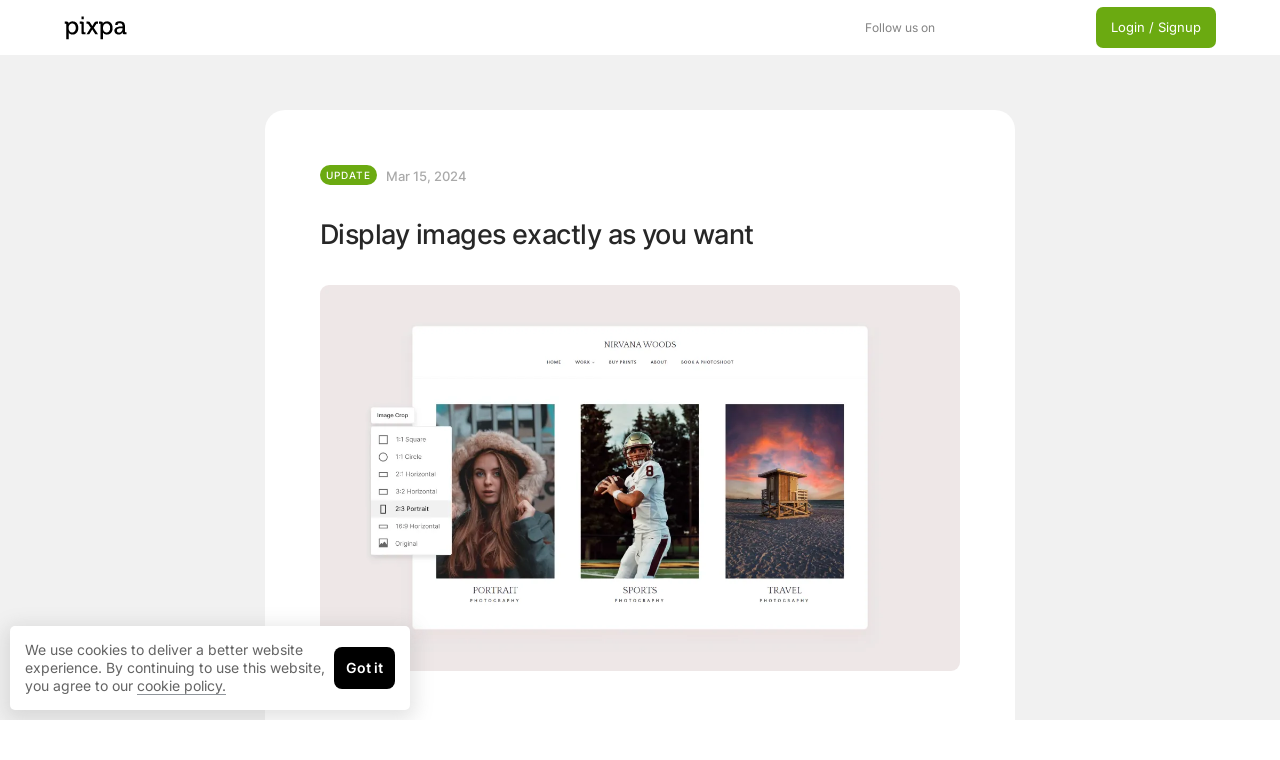

--- FILE ---
content_type: text/html; charset=utf-8
request_url: https://www.pixpa.com/updates/select-the-perfect-crop-using-icons-for-a-streamlined-editing-experience
body_size: 40236
content:
<!DOCTYPE html>
<html prefix="og: https://ogp.me/ns#" itemscope itemtype="https://schema.org/WebPage" lang="en" class="header-bg-whitex header-bg-active">
<head>
  <!-- Meta Tag Starts -->
  <meta charset="utf-8">
  <meta http-equiv="Content-Language" content="en">
  <meta name="viewport" content="width=device-width, initial-scale=1">
  <meta http-equiv="X-UA-Compatible" content="IE=edge,chrome=1"><script type="text/javascript">(window.NREUM||(NREUM={})).init={privacy:{cookies_enabled:true},ajax:{deny_list:["bam.nr-data.net"]},feature_flags:["soft_nav"],distributed_tracing:{enabled:true}};(window.NREUM||(NREUM={})).loader_config={agentID:"772343556",accountID:"854068",trustKey:"854068",xpid:"XAMDUVBbGwQEVVhRAQkFUw==",licenseKey:"fa6bcccdab",applicationID:"741936825",browserID:"772343556"};;/*! For license information please see nr-loader-spa-1.307.0.min.js.LICENSE.txt */
(()=>{var e,t,r={384:(e,t,r)=>{"use strict";r.d(t,{NT:()=>a,US:()=>u,Zm:()=>o,bQ:()=>d,dV:()=>c,pV:()=>l});var n=r(6154),i=r(1863),s=r(1910);const a={beacon:"bam.nr-data.net",errorBeacon:"bam.nr-data.net"};function o(){return n.gm.NREUM||(n.gm.NREUM={}),void 0===n.gm.newrelic&&(n.gm.newrelic=n.gm.NREUM),n.gm.NREUM}function c(){let e=o();return e.o||(e.o={ST:n.gm.setTimeout,SI:n.gm.setImmediate||n.gm.setInterval,CT:n.gm.clearTimeout,XHR:n.gm.XMLHttpRequest,REQ:n.gm.Request,EV:n.gm.Event,PR:n.gm.Promise,MO:n.gm.MutationObserver,FETCH:n.gm.fetch,WS:n.gm.WebSocket},(0,s.i)(...Object.values(e.o))),e}function d(e,t){let r=o();r.initializedAgents??={},t.initializedAt={ms:(0,i.t)(),date:new Date},r.initializedAgents[e]=t}function u(e,t){o()[e]=t}function l(){return function(){let e=o();const t=e.info||{};e.info={beacon:a.beacon,errorBeacon:a.errorBeacon,...t}}(),function(){let e=o();const t=e.init||{};e.init={...t}}(),c(),function(){let e=o();const t=e.loader_config||{};e.loader_config={...t}}(),o()}},782:(e,t,r)=>{"use strict";r.d(t,{T:()=>n});const n=r(860).K7.pageViewTiming},860:(e,t,r)=>{"use strict";r.d(t,{$J:()=>u,K7:()=>c,P3:()=>d,XX:()=>i,Yy:()=>o,df:()=>s,qY:()=>n,v4:()=>a});const n="events",i="jserrors",s="browser/blobs",a="rum",o="browser/logs",c={ajax:"ajax",genericEvents:"generic_events",jserrors:i,logging:"logging",metrics:"metrics",pageAction:"page_action",pageViewEvent:"page_view_event",pageViewTiming:"page_view_timing",sessionReplay:"session_replay",sessionTrace:"session_trace",softNav:"soft_navigations",spa:"spa"},d={[c.pageViewEvent]:1,[c.pageViewTiming]:2,[c.metrics]:3,[c.jserrors]:4,[c.spa]:5,[c.ajax]:6,[c.sessionTrace]:7,[c.softNav]:8,[c.sessionReplay]:9,[c.logging]:10,[c.genericEvents]:11},u={[c.pageViewEvent]:a,[c.pageViewTiming]:n,[c.ajax]:n,[c.spa]:n,[c.softNav]:n,[c.metrics]:i,[c.jserrors]:i,[c.sessionTrace]:s,[c.sessionReplay]:s,[c.logging]:o,[c.genericEvents]:"ins"}},944:(e,t,r)=>{"use strict";r.d(t,{R:()=>i});var n=r(3241);function i(e,t){"function"==typeof console.debug&&(console.debug("New Relic Warning: https://github.com/newrelic/newrelic-browser-agent/blob/main/docs/warning-codes.md#".concat(e),t),(0,n.W)({agentIdentifier:null,drained:null,type:"data",name:"warn",feature:"warn",data:{code:e,secondary:t}}))}},993:(e,t,r)=>{"use strict";r.d(t,{A$:()=>s,ET:()=>a,TZ:()=>o,p_:()=>i});var n=r(860);const i={ERROR:"ERROR",WARN:"WARN",INFO:"INFO",DEBUG:"DEBUG",TRACE:"TRACE"},s={OFF:0,ERROR:1,WARN:2,INFO:3,DEBUG:4,TRACE:5},a="log",o=n.K7.logging},1687:(e,t,r)=>{"use strict";r.d(t,{Ak:()=>d,Ze:()=>h,x3:()=>u});var n=r(3241),i=r(7836),s=r(3606),a=r(860),o=r(2646);const c={};function d(e,t){const r={staged:!1,priority:a.P3[t]||0};l(e),c[e].get(t)||c[e].set(t,r)}function u(e,t){e&&c[e]&&(c[e].get(t)&&c[e].delete(t),p(e,t,!1),c[e].size&&f(e))}function l(e){if(!e)throw new Error("agentIdentifier required");c[e]||(c[e]=new Map)}function h(e="",t="feature",r=!1){if(l(e),!e||!c[e].get(t)||r)return p(e,t);c[e].get(t).staged=!0,f(e)}function f(e){const t=Array.from(c[e]);t.every(([e,t])=>t.staged)&&(t.sort((e,t)=>e[1].priority-t[1].priority),t.forEach(([t])=>{c[e].delete(t),p(e,t)}))}function p(e,t,r=!0){const a=e?i.ee.get(e):i.ee,c=s.i.handlers;if(!a.aborted&&a.backlog&&c){if((0,n.W)({agentIdentifier:e,type:"lifecycle",name:"drain",feature:t}),r){const e=a.backlog[t],r=c[t];if(r){for(let t=0;e&&t<e.length;++t)g(e[t],r);Object.entries(r).forEach(([e,t])=>{Object.values(t||{}).forEach(t=>{t[0]?.on&&t[0]?.context()instanceof o.y&&t[0].on(e,t[1])})})}}a.isolatedBacklog||delete c[t],a.backlog[t]=null,a.emit("drain-"+t,[])}}function g(e,t){var r=e[1];Object.values(t[r]||{}).forEach(t=>{var r=e[0];if(t[0]===r){var n=t[1],i=e[3],s=e[2];n.apply(i,s)}})}},1738:(e,t,r)=>{"use strict";r.d(t,{U:()=>f,Y:()=>h});var n=r(3241),i=r(9908),s=r(1863),a=r(944),o=r(5701),c=r(3969),d=r(8362),u=r(860),l=r(4261);function h(e,t,r,s){const h=s||r;!h||h[e]&&h[e]!==d.d.prototype[e]||(h[e]=function(){(0,i.p)(c.xV,["API/"+e+"/called"],void 0,u.K7.metrics,r.ee),(0,n.W)({agentIdentifier:r.agentIdentifier,drained:!!o.B?.[r.agentIdentifier],type:"data",name:"api",feature:l.Pl+e,data:{}});try{return t.apply(this,arguments)}catch(e){(0,a.R)(23,e)}})}function f(e,t,r,n,a){const o=e.info;null===r?delete o.jsAttributes[t]:o.jsAttributes[t]=r,(a||null===r)&&(0,i.p)(l.Pl+n,[(0,s.t)(),t,r],void 0,"session",e.ee)}},1741:(e,t,r)=>{"use strict";r.d(t,{W:()=>s});var n=r(944),i=r(4261);class s{#e(e,...t){if(this[e]!==s.prototype[e])return this[e](...t);(0,n.R)(35,e)}addPageAction(e,t){return this.#e(i.hG,e,t)}register(e){return this.#e(i.eY,e)}recordCustomEvent(e,t){return this.#e(i.fF,e,t)}setPageViewName(e,t){return this.#e(i.Fw,e,t)}setCustomAttribute(e,t,r){return this.#e(i.cD,e,t,r)}noticeError(e,t){return this.#e(i.o5,e,t)}setUserId(e,t=!1){return this.#e(i.Dl,e,t)}setApplicationVersion(e){return this.#e(i.nb,e)}setErrorHandler(e){return this.#e(i.bt,e)}addRelease(e,t){return this.#e(i.k6,e,t)}log(e,t){return this.#e(i.$9,e,t)}start(){return this.#e(i.d3)}finished(e){return this.#e(i.BL,e)}recordReplay(){return this.#e(i.CH)}pauseReplay(){return this.#e(i.Tb)}addToTrace(e){return this.#e(i.U2,e)}setCurrentRouteName(e){return this.#e(i.PA,e)}interaction(e){return this.#e(i.dT,e)}wrapLogger(e,t,r){return this.#e(i.Wb,e,t,r)}measure(e,t){return this.#e(i.V1,e,t)}consent(e){return this.#e(i.Pv,e)}}},1863:(e,t,r)=>{"use strict";function n(){return Math.floor(performance.now())}r.d(t,{t:()=>n})},1910:(e,t,r)=>{"use strict";r.d(t,{i:()=>s});var n=r(944);const i=new Map;function s(...e){return e.every(e=>{if(i.has(e))return i.get(e);const t="function"==typeof e?e.toString():"",r=t.includes("[native code]"),s=t.includes("nrWrapper");return r||s||(0,n.R)(64,e?.name||t),i.set(e,r),r})}},2555:(e,t,r)=>{"use strict";r.d(t,{D:()=>o,f:()=>a});var n=r(384),i=r(8122);const s={beacon:n.NT.beacon,errorBeacon:n.NT.errorBeacon,licenseKey:void 0,applicationID:void 0,sa:void 0,queueTime:void 0,applicationTime:void 0,ttGuid:void 0,user:void 0,account:void 0,product:void 0,extra:void 0,jsAttributes:{},userAttributes:void 0,atts:void 0,transactionName:void 0,tNamePlain:void 0};function a(e){try{return!!e.licenseKey&&!!e.errorBeacon&&!!e.applicationID}catch(e){return!1}}const o=e=>(0,i.a)(e,s)},2614:(e,t,r)=>{"use strict";r.d(t,{BB:()=>a,H3:()=>n,g:()=>d,iL:()=>c,tS:()=>o,uh:()=>i,wk:()=>s});const n="NRBA",i="SESSION",s=144e5,a=18e5,o={STARTED:"session-started",PAUSE:"session-pause",RESET:"session-reset",RESUME:"session-resume",UPDATE:"session-update"},c={SAME_TAB:"same-tab",CROSS_TAB:"cross-tab"},d={OFF:0,FULL:1,ERROR:2}},2646:(e,t,r)=>{"use strict";r.d(t,{y:()=>n});class n{constructor(e){this.contextId=e}}},2843:(e,t,r)=>{"use strict";r.d(t,{G:()=>s,u:()=>i});var n=r(3878);function i(e,t=!1,r,i){(0,n.DD)("visibilitychange",function(){if(t)return void("hidden"===document.visibilityState&&e());e(document.visibilityState)},r,i)}function s(e,t,r){(0,n.sp)("pagehide",e,t,r)}},3241:(e,t,r)=>{"use strict";r.d(t,{W:()=>s});var n=r(6154);const i="newrelic";function s(e={}){try{n.gm.dispatchEvent(new CustomEvent(i,{detail:e}))}catch(e){}}},3304:(e,t,r)=>{"use strict";r.d(t,{A:()=>s});var n=r(7836);const i=()=>{const e=new WeakSet;return(t,r)=>{if("object"==typeof r&&null!==r){if(e.has(r))return;e.add(r)}return r}};function s(e){try{return JSON.stringify(e,i())??""}catch(e){try{n.ee.emit("internal-error",[e])}catch(e){}return""}}},3333:(e,t,r)=>{"use strict";r.d(t,{$v:()=>u,TZ:()=>n,Xh:()=>c,Zp:()=>i,kd:()=>d,mq:()=>o,nf:()=>a,qN:()=>s});const n=r(860).K7.genericEvents,i=["auxclick","click","copy","keydown","paste","scrollend"],s=["focus","blur"],a=4,o=1e3,c=2e3,d=["PageAction","UserAction","BrowserPerformance"],u={RESOURCES:"experimental.resources",REGISTER:"register"}},3434:(e,t,r)=>{"use strict";r.d(t,{Jt:()=>s,YM:()=>d});var n=r(7836),i=r(5607);const s="nr@original:".concat(i.W),a=50;var o=Object.prototype.hasOwnProperty,c=!1;function d(e,t){return e||(e=n.ee),r.inPlace=function(e,t,n,i,s){n||(n="");const a="-"===n.charAt(0);for(let o=0;o<t.length;o++){const c=t[o],d=e[c];l(d)||(e[c]=r(d,a?c+n:n,i,c,s))}},r.flag=s,r;function r(t,r,n,c,d){return l(t)?t:(r||(r=""),nrWrapper[s]=t,function(e,t,r){if(Object.defineProperty&&Object.keys)try{return Object.keys(e).forEach(function(r){Object.defineProperty(t,r,{get:function(){return e[r]},set:function(t){return e[r]=t,t}})}),t}catch(e){u([e],r)}for(var n in e)o.call(e,n)&&(t[n]=e[n])}(t,nrWrapper,e),nrWrapper);function nrWrapper(){var s,o,l,h;let f;try{o=this,s=[...arguments],l="function"==typeof n?n(s,o):n||{}}catch(t){u([t,"",[s,o,c],l],e)}i(r+"start",[s,o,c],l,d);const p=performance.now();let g;try{return h=t.apply(o,s),g=performance.now(),h}catch(e){throw g=performance.now(),i(r+"err",[s,o,e],l,d),f=e,f}finally{const e=g-p,t={start:p,end:g,duration:e,isLongTask:e>=a,methodName:c,thrownError:f};t.isLongTask&&i("long-task",[t,o],l,d),i(r+"end",[s,o,h],l,d)}}}function i(r,n,i,s){if(!c||t){var a=c;c=!0;try{e.emit(r,n,i,t,s)}catch(t){u([t,r,n,i],e)}c=a}}}function u(e,t){t||(t=n.ee);try{t.emit("internal-error",e)}catch(e){}}function l(e){return!(e&&"function"==typeof e&&e.apply&&!e[s])}},3606:(e,t,r)=>{"use strict";r.d(t,{i:()=>s});var n=r(9908);s.on=a;var i=s.handlers={};function s(e,t,r,s){a(s||n.d,i,e,t,r)}function a(e,t,r,i,s){s||(s="feature"),e||(e=n.d);var a=t[s]=t[s]||{};(a[r]=a[r]||[]).push([e,i])}},3738:(e,t,r)=>{"use strict";r.d(t,{He:()=>i,Kp:()=>o,Lc:()=>d,Rz:()=>u,TZ:()=>n,bD:()=>s,d3:()=>a,jx:()=>l,sl:()=>h,uP:()=>c});const n=r(860).K7.sessionTrace,i="bstResource",s="resource",a="-start",o="-end",c="fn"+a,d="fn"+o,u="pushState",l=1e3,h=3e4},3785:(e,t,r)=>{"use strict";r.d(t,{R:()=>c,b:()=>d});var n=r(9908),i=r(1863),s=r(860),a=r(3969),o=r(993);function c(e,t,r={},c=o.p_.INFO,d=!0,u,l=(0,i.t)()){(0,n.p)(a.xV,["API/logging/".concat(c.toLowerCase(),"/called")],void 0,s.K7.metrics,e),(0,n.p)(o.ET,[l,t,r,c,d,u],void 0,s.K7.logging,e)}function d(e){return"string"==typeof e&&Object.values(o.p_).some(t=>t===e.toUpperCase().trim())}},3878:(e,t,r)=>{"use strict";function n(e,t){return{capture:e,passive:!1,signal:t}}function i(e,t,r=!1,i){window.addEventListener(e,t,n(r,i))}function s(e,t,r=!1,i){document.addEventListener(e,t,n(r,i))}r.d(t,{DD:()=>s,jT:()=>n,sp:()=>i})},3962:(e,t,r)=>{"use strict";r.d(t,{AM:()=>a,O2:()=>l,OV:()=>s,Qu:()=>h,TZ:()=>c,ih:()=>f,pP:()=>o,t1:()=>u,tC:()=>i,wD:()=>d});var n=r(860);const i=["click","keydown","submit"],s="popstate",a="api",o="initialPageLoad",c=n.K7.softNav,d=5e3,u=500,l={INITIAL_PAGE_LOAD:"",ROUTE_CHANGE:1,UNSPECIFIED:2},h={INTERACTION:1,AJAX:2,CUSTOM_END:3,CUSTOM_TRACER:4},f={IP:"in progress",PF:"pending finish",FIN:"finished",CAN:"cancelled"}},3969:(e,t,r)=>{"use strict";r.d(t,{TZ:()=>n,XG:()=>o,rs:()=>i,xV:()=>a,z_:()=>s});const n=r(860).K7.metrics,i="sm",s="cm",a="storeSupportabilityMetrics",o="storeEventMetrics"},4234:(e,t,r)=>{"use strict";r.d(t,{W:()=>s});var n=r(7836),i=r(1687);class s{constructor(e,t){this.agentIdentifier=e,this.ee=n.ee.get(e),this.featureName=t,this.blocked=!1}deregisterDrain(){(0,i.x3)(this.agentIdentifier,this.featureName)}}},4261:(e,t,r)=>{"use strict";r.d(t,{$9:()=>u,BL:()=>c,CH:()=>p,Dl:()=>R,Fw:()=>w,PA:()=>v,Pl:()=>n,Pv:()=>A,Tb:()=>h,U2:()=>a,V1:()=>E,Wb:()=>T,bt:()=>y,cD:()=>b,d3:()=>x,dT:()=>d,eY:()=>g,fF:()=>f,hG:()=>s,hw:()=>i,k6:()=>o,nb:()=>m,o5:()=>l});const n="api-",i=n+"ixn-",s="addPageAction",a="addToTrace",o="addRelease",c="finished",d="interaction",u="log",l="noticeError",h="pauseReplay",f="recordCustomEvent",p="recordReplay",g="register",m="setApplicationVersion",v="setCurrentRouteName",b="setCustomAttribute",y="setErrorHandler",w="setPageViewName",R="setUserId",x="start",T="wrapLogger",E="measure",A="consent"},4387:(e,t,r)=>{"use strict";function n(e={}){return!(!e.id||!e.name)}function i(e){return"string"==typeof e&&e.trim().length<501||"number"==typeof e}function s(e,t){if(2!==t?.harvestEndpointVersion)return{};const r=t.agentRef.runtime.appMetadata.agents[0].entityGuid;return n(e)?{"source.id":e.id,"source.name":e.name,"source.type":e.type,"parent.id":e.parent?.id||r}:{"entity.guid":r,appId:t.agentRef.info.applicationID}}r.d(t,{Ux:()=>s,c7:()=>n,yo:()=>i})},5205:(e,t,r)=>{"use strict";r.d(t,{j:()=>S});var n=r(384),i=r(1741);var s=r(2555),a=r(3333);const o=e=>{if(!e||"string"!=typeof e)return!1;try{document.createDocumentFragment().querySelector(e)}catch{return!1}return!0};var c=r(2614),d=r(944),u=r(8122);const l="[data-nr-mask]",h=e=>(0,u.a)(e,(()=>{const e={feature_flags:[],experimental:{allow_registered_children:!1,resources:!1},mask_selector:"*",block_selector:"[data-nr-block]",mask_input_options:{color:!1,date:!1,"datetime-local":!1,email:!1,month:!1,number:!1,range:!1,search:!1,tel:!1,text:!1,time:!1,url:!1,week:!1,textarea:!1,select:!1,password:!0}};return{ajax:{deny_list:void 0,block_internal:!0,enabled:!0,autoStart:!0},api:{get allow_registered_children(){return e.feature_flags.includes(a.$v.REGISTER)||e.experimental.allow_registered_children},set allow_registered_children(t){e.experimental.allow_registered_children=t},duplicate_registered_data:!1},browser_consent_mode:{enabled:!1},distributed_tracing:{enabled:void 0,exclude_newrelic_header:void 0,cors_use_newrelic_header:void 0,cors_use_tracecontext_headers:void 0,allowed_origins:void 0},get feature_flags(){return e.feature_flags},set feature_flags(t){e.feature_flags=t},generic_events:{enabled:!0,autoStart:!0},harvest:{interval:30},jserrors:{enabled:!0,autoStart:!0},logging:{enabled:!0,autoStart:!0},metrics:{enabled:!0,autoStart:!0},obfuscate:void 0,page_action:{enabled:!0},page_view_event:{enabled:!0,autoStart:!0},page_view_timing:{enabled:!0,autoStart:!0},performance:{capture_marks:!1,capture_measures:!1,capture_detail:!0,resources:{get enabled(){return e.feature_flags.includes(a.$v.RESOURCES)||e.experimental.resources},set enabled(t){e.experimental.resources=t},asset_types:[],first_party_domains:[],ignore_newrelic:!0}},privacy:{cookies_enabled:!0},proxy:{assets:void 0,beacon:void 0},session:{expiresMs:c.wk,inactiveMs:c.BB},session_replay:{autoStart:!0,enabled:!1,preload:!1,sampling_rate:10,error_sampling_rate:100,collect_fonts:!1,inline_images:!1,fix_stylesheets:!0,mask_all_inputs:!0,get mask_text_selector(){return e.mask_selector},set mask_text_selector(t){o(t)?e.mask_selector="".concat(t,",").concat(l):""===t||null===t?e.mask_selector=l:(0,d.R)(5,t)},get block_class(){return"nr-block"},get ignore_class(){return"nr-ignore"},get mask_text_class(){return"nr-mask"},get block_selector(){return e.block_selector},set block_selector(t){o(t)?e.block_selector+=",".concat(t):""!==t&&(0,d.R)(6,t)},get mask_input_options(){return e.mask_input_options},set mask_input_options(t){t&&"object"==typeof t?e.mask_input_options={...t,password:!0}:(0,d.R)(7,t)}},session_trace:{enabled:!0,autoStart:!0},soft_navigations:{enabled:!0,autoStart:!0},spa:{enabled:!0,autoStart:!0},ssl:void 0,user_actions:{enabled:!0,elementAttributes:["id","className","tagName","type"]}}})());var f=r(6154),p=r(9324);let g=0;const m={buildEnv:p.F3,distMethod:p.Xs,version:p.xv,originTime:f.WN},v={consented:!1},b={appMetadata:{},get consented(){return this.session?.state?.consent||v.consented},set consented(e){v.consented=e},customTransaction:void 0,denyList:void 0,disabled:!1,harvester:void 0,isolatedBacklog:!1,isRecording:!1,loaderType:void 0,maxBytes:3e4,obfuscator:void 0,onerror:void 0,ptid:void 0,releaseIds:{},session:void 0,timeKeeper:void 0,registeredEntities:[],jsAttributesMetadata:{bytes:0},get harvestCount(){return++g}},y=e=>{const t=(0,u.a)(e,b),r=Object.keys(m).reduce((e,t)=>(e[t]={value:m[t],writable:!1,configurable:!0,enumerable:!0},e),{});return Object.defineProperties(t,r)};var w=r(5701);const R=e=>{const t=e.startsWith("http");e+="/",r.p=t?e:"https://"+e};var x=r(7836),T=r(3241);const E={accountID:void 0,trustKey:void 0,agentID:void 0,licenseKey:void 0,applicationID:void 0,xpid:void 0},A=e=>(0,u.a)(e,E),_=new Set;function S(e,t={},r,a){let{init:o,info:c,loader_config:d,runtime:u={},exposed:l=!0}=t;if(!c){const e=(0,n.pV)();o=e.init,c=e.info,d=e.loader_config}e.init=h(o||{}),e.loader_config=A(d||{}),c.jsAttributes??={},f.bv&&(c.jsAttributes.isWorker=!0),e.info=(0,s.D)(c);const p=e.init,g=[c.beacon,c.errorBeacon];_.has(e.agentIdentifier)||(p.proxy.assets&&(R(p.proxy.assets),g.push(p.proxy.assets)),p.proxy.beacon&&g.push(p.proxy.beacon),e.beacons=[...g],function(e){const t=(0,n.pV)();Object.getOwnPropertyNames(i.W.prototype).forEach(r=>{const n=i.W.prototype[r];if("function"!=typeof n||"constructor"===n)return;let s=t[r];e[r]&&!1!==e.exposed&&"micro-agent"!==e.runtime?.loaderType&&(t[r]=(...t)=>{const n=e[r](...t);return s?s(...t):n})})}(e),(0,n.US)("activatedFeatures",w.B)),u.denyList=[...p.ajax.deny_list||[],...p.ajax.block_internal?g:[]],u.ptid=e.agentIdentifier,u.loaderType=r,e.runtime=y(u),_.has(e.agentIdentifier)||(e.ee=x.ee.get(e.agentIdentifier),e.exposed=l,(0,T.W)({agentIdentifier:e.agentIdentifier,drained:!!w.B?.[e.agentIdentifier],type:"lifecycle",name:"initialize",feature:void 0,data:e.config})),_.add(e.agentIdentifier)}},5270:(e,t,r)=>{"use strict";r.d(t,{Aw:()=>a,SR:()=>s,rF:()=>o});var n=r(384),i=r(7767);function s(e){return!!(0,n.dV)().o.MO&&(0,i.V)(e)&&!0===e?.session_trace.enabled}function a(e){return!0===e?.session_replay.preload&&s(e)}function o(e,t){try{if("string"==typeof t?.type){if("password"===t.type.toLowerCase())return"*".repeat(e?.length||0);if(void 0!==t?.dataset?.nrUnmask||t?.classList?.contains("nr-unmask"))return e}}catch(e){}return"string"==typeof e?e.replace(/[\S]/g,"*"):"*".repeat(e?.length||0)}},5289:(e,t,r)=>{"use strict";r.d(t,{GG:()=>a,Qr:()=>c,sB:()=>o});var n=r(3878),i=r(6389);function s(){return"undefined"==typeof document||"complete"===document.readyState}function a(e,t){if(s())return e();const r=(0,i.J)(e),a=setInterval(()=>{s()&&(clearInterval(a),r())},500);(0,n.sp)("load",r,t)}function o(e){if(s())return e();(0,n.DD)("DOMContentLoaded",e)}function c(e){if(s())return e();(0,n.sp)("popstate",e)}},5607:(e,t,r)=>{"use strict";r.d(t,{W:()=>n});const n=(0,r(9566).bz)()},5701:(e,t,r)=>{"use strict";r.d(t,{B:()=>s,t:()=>a});var n=r(3241);const i=new Set,s={};function a(e,t){const r=t.agentIdentifier;s[r]??={},e&&"object"==typeof e&&(i.has(r)||(t.ee.emit("rumresp",[e]),s[r]=e,i.add(r),(0,n.W)({agentIdentifier:r,loaded:!0,drained:!0,type:"lifecycle",name:"load",feature:void 0,data:e})))}},6154:(e,t,r)=>{"use strict";r.d(t,{OF:()=>d,RI:()=>i,WN:()=>h,bv:()=>s,eN:()=>f,gm:()=>a,lR:()=>l,m:()=>c,mw:()=>o,sb:()=>u});var n=r(1863);const i="undefined"!=typeof window&&!!window.document,s="undefined"!=typeof WorkerGlobalScope&&("undefined"!=typeof self&&self instanceof WorkerGlobalScope&&self.navigator instanceof WorkerNavigator||"undefined"!=typeof globalThis&&globalThis instanceof WorkerGlobalScope&&globalThis.navigator instanceof WorkerNavigator),a=i?window:"undefined"!=typeof WorkerGlobalScope&&("undefined"!=typeof self&&self instanceof WorkerGlobalScope&&self||"undefined"!=typeof globalThis&&globalThis instanceof WorkerGlobalScope&&globalThis),o=Boolean("hidden"===a?.document?.visibilityState),c=""+a?.location,d=/iPad|iPhone|iPod/.test(a.navigator?.userAgent),u=d&&"undefined"==typeof SharedWorker,l=(()=>{const e=a.navigator?.userAgent?.match(/Firefox[/\s](\d+\.\d+)/);return Array.isArray(e)&&e.length>=2?+e[1]:0})(),h=Date.now()-(0,n.t)(),f=()=>"undefined"!=typeof PerformanceNavigationTiming&&a?.performance?.getEntriesByType("navigation")?.[0]?.responseStart},6344:(e,t,r)=>{"use strict";r.d(t,{BB:()=>u,Qb:()=>l,TZ:()=>i,Ug:()=>a,Vh:()=>s,_s:()=>o,bc:()=>d,yP:()=>c});var n=r(2614);const i=r(860).K7.sessionReplay,s="errorDuringReplay",a=.12,o={DomContentLoaded:0,Load:1,FullSnapshot:2,IncrementalSnapshot:3,Meta:4,Custom:5},c={[n.g.ERROR]:15e3,[n.g.FULL]:3e5,[n.g.OFF]:0},d={RESET:{message:"Session was reset",sm:"Reset"},IMPORT:{message:"Recorder failed to import",sm:"Import"},TOO_MANY:{message:"429: Too Many Requests",sm:"Too-Many"},TOO_BIG:{message:"Payload was too large",sm:"Too-Big"},CROSS_TAB:{message:"Session Entity was set to OFF on another tab",sm:"Cross-Tab"},ENTITLEMENTS:{message:"Session Replay is not allowed and will not be started",sm:"Entitlement"}},u=5e3,l={API:"api",RESUME:"resume",SWITCH_TO_FULL:"switchToFull",INITIALIZE:"initialize",PRELOAD:"preload"}},6389:(e,t,r)=>{"use strict";function n(e,t=500,r={}){const n=r?.leading||!1;let i;return(...r)=>{n&&void 0===i&&(e.apply(this,r),i=setTimeout(()=>{i=clearTimeout(i)},t)),n||(clearTimeout(i),i=setTimeout(()=>{e.apply(this,r)},t))}}function i(e){let t=!1;return(...r)=>{t||(t=!0,e.apply(this,r))}}r.d(t,{J:()=>i,s:()=>n})},6630:(e,t,r)=>{"use strict";r.d(t,{T:()=>n});const n=r(860).K7.pageViewEvent},6774:(e,t,r)=>{"use strict";r.d(t,{T:()=>n});const n=r(860).K7.jserrors},7295:(e,t,r)=>{"use strict";r.d(t,{Xv:()=>a,gX:()=>i,iW:()=>s});var n=[];function i(e){if(!e||s(e))return!1;if(0===n.length)return!0;if("*"===n[0].hostname)return!1;for(var t=0;t<n.length;t++){var r=n[t];if(r.hostname.test(e.hostname)&&r.pathname.test(e.pathname))return!1}return!0}function s(e){return void 0===e.hostname}function a(e){if(n=[],e&&e.length)for(var t=0;t<e.length;t++){let r=e[t];if(!r)continue;if("*"===r)return void(n=[{hostname:"*"}]);0===r.indexOf("http://")?r=r.substring(7):0===r.indexOf("https://")&&(r=r.substring(8));const i=r.indexOf("/");let s,a;i>0?(s=r.substring(0,i),a=r.substring(i)):(s=r,a="*");let[c]=s.split(":");n.push({hostname:o(c),pathname:o(a,!0)})}}function o(e,t=!1){const r=e.replace(/[.+?^${}()|[\]\\]/g,e=>"\\"+e).replace(/\*/g,".*?");return new RegExp((t?"^":"")+r+"$")}},7485:(e,t,r)=>{"use strict";r.d(t,{D:()=>i});var n=r(6154);function i(e){if(0===(e||"").indexOf("data:"))return{protocol:"data"};try{const t=new URL(e,location.href),r={port:t.port,hostname:t.hostname,pathname:t.pathname,search:t.search,protocol:t.protocol.slice(0,t.protocol.indexOf(":")),sameOrigin:t.protocol===n.gm?.location?.protocol&&t.host===n.gm?.location?.host};return r.port&&""!==r.port||("http:"===t.protocol&&(r.port="80"),"https:"===t.protocol&&(r.port="443")),r.pathname&&""!==r.pathname?r.pathname.startsWith("/")||(r.pathname="/".concat(r.pathname)):r.pathname="/",r}catch(e){return{}}}},7699:(e,t,r)=>{"use strict";r.d(t,{It:()=>s,KC:()=>o,No:()=>i,qh:()=>a});var n=r(860);const i=16e3,s=1e6,a="SESSION_ERROR",o={[n.K7.logging]:!0,[n.K7.genericEvents]:!1,[n.K7.jserrors]:!1,[n.K7.ajax]:!1}},7767:(e,t,r)=>{"use strict";r.d(t,{V:()=>i});var n=r(6154);const i=e=>n.RI&&!0===e?.privacy.cookies_enabled},7836:(e,t,r)=>{"use strict";r.d(t,{P:()=>o,ee:()=>c});var n=r(384),i=r(8990),s=r(2646),a=r(5607);const o="nr@context:".concat(a.W),c=function e(t,r){var n={},a={},u={},l=!1;try{l=16===r.length&&d.initializedAgents?.[r]?.runtime.isolatedBacklog}catch(e){}var h={on:p,addEventListener:p,removeEventListener:function(e,t){var r=n[e];if(!r)return;for(var i=0;i<r.length;i++)r[i]===t&&r.splice(i,1)},emit:function(e,r,n,i,s){!1!==s&&(s=!0);if(c.aborted&&!i)return;t&&s&&t.emit(e,r,n);var o=f(n);g(e).forEach(e=>{e.apply(o,r)});var d=v()[a[e]];d&&d.push([h,e,r,o]);return o},get:m,listeners:g,context:f,buffer:function(e,t){const r=v();if(t=t||"feature",h.aborted)return;Object.entries(e||{}).forEach(([e,n])=>{a[n]=t,t in r||(r[t]=[])})},abort:function(){h._aborted=!0,Object.keys(h.backlog).forEach(e=>{delete h.backlog[e]})},isBuffering:function(e){return!!v()[a[e]]},debugId:r,backlog:l?{}:t&&"object"==typeof t.backlog?t.backlog:{},isolatedBacklog:l};return Object.defineProperty(h,"aborted",{get:()=>{let e=h._aborted||!1;return e||(t&&(e=t.aborted),e)}}),h;function f(e){return e&&e instanceof s.y?e:e?(0,i.I)(e,o,()=>new s.y(o)):new s.y(o)}function p(e,t){n[e]=g(e).concat(t)}function g(e){return n[e]||[]}function m(t){return u[t]=u[t]||e(h,t)}function v(){return h.backlog}}(void 0,"globalEE"),d=(0,n.Zm)();d.ee||(d.ee=c)},8122:(e,t,r)=>{"use strict";r.d(t,{a:()=>i});var n=r(944);function i(e,t){try{if(!e||"object"!=typeof e)return(0,n.R)(3);if(!t||"object"!=typeof t)return(0,n.R)(4);const r=Object.create(Object.getPrototypeOf(t),Object.getOwnPropertyDescriptors(t)),s=0===Object.keys(r).length?e:r;for(let a in s)if(void 0!==e[a])try{if(null===e[a]){r[a]=null;continue}Array.isArray(e[a])&&Array.isArray(t[a])?r[a]=Array.from(new Set([...e[a],...t[a]])):"object"==typeof e[a]&&"object"==typeof t[a]?r[a]=i(e[a],t[a]):r[a]=e[a]}catch(e){r[a]||(0,n.R)(1,e)}return r}catch(e){(0,n.R)(2,e)}}},8139:(e,t,r)=>{"use strict";r.d(t,{u:()=>h});var n=r(7836),i=r(3434),s=r(8990),a=r(6154);const o={},c=a.gm.XMLHttpRequest,d="addEventListener",u="removeEventListener",l="nr@wrapped:".concat(n.P);function h(e){var t=function(e){return(e||n.ee).get("events")}(e);if(o[t.debugId]++)return t;o[t.debugId]=1;var r=(0,i.YM)(t,!0);function h(e){r.inPlace(e,[d,u],"-",p)}function p(e,t){return e[1]}return"getPrototypeOf"in Object&&(a.RI&&f(document,h),c&&f(c.prototype,h),f(a.gm,h)),t.on(d+"-start",function(e,t){var n=e[1];if(null!==n&&("function"==typeof n||"object"==typeof n)&&"newrelic"!==e[0]){var i=(0,s.I)(n,l,function(){var e={object:function(){if("function"!=typeof n.handleEvent)return;return n.handleEvent.apply(n,arguments)},function:n}[typeof n];return e?r(e,"fn-",null,e.name||"anonymous"):n});this.wrapped=e[1]=i}}),t.on(u+"-start",function(e){e[1]=this.wrapped||e[1]}),t}function f(e,t,...r){let n=e;for(;"object"==typeof n&&!Object.prototype.hasOwnProperty.call(n,d);)n=Object.getPrototypeOf(n);n&&t(n,...r)}},8362:(e,t,r)=>{"use strict";r.d(t,{d:()=>s});var n=r(9566),i=r(1741);class s extends i.W{agentIdentifier=(0,n.LA)(16)}},8374:(e,t,r)=>{r.nc=(()=>{try{return document?.currentScript?.nonce}catch(e){}return""})()},8990:(e,t,r)=>{"use strict";r.d(t,{I:()=>i});var n=Object.prototype.hasOwnProperty;function i(e,t,r){if(n.call(e,t))return e[t];var i=r();if(Object.defineProperty&&Object.keys)try{return Object.defineProperty(e,t,{value:i,writable:!0,enumerable:!1}),i}catch(e){}return e[t]=i,i}},9300:(e,t,r)=>{"use strict";r.d(t,{T:()=>n});const n=r(860).K7.ajax},9324:(e,t,r)=>{"use strict";r.d(t,{AJ:()=>a,F3:()=>i,Xs:()=>s,Yq:()=>o,xv:()=>n});const n="1.307.0",i="PROD",s="CDN",a="@newrelic/rrweb",o="1.0.1"},9566:(e,t,r)=>{"use strict";r.d(t,{LA:()=>o,ZF:()=>c,bz:()=>a,el:()=>d});var n=r(6154);const i="xxxxxxxx-xxxx-4xxx-yxxx-xxxxxxxxxxxx";function s(e,t){return e?15&e[t]:16*Math.random()|0}function a(){const e=n.gm?.crypto||n.gm?.msCrypto;let t,r=0;return e&&e.getRandomValues&&(t=e.getRandomValues(new Uint8Array(30))),i.split("").map(e=>"x"===e?s(t,r++).toString(16):"y"===e?(3&s()|8).toString(16):e).join("")}function o(e){const t=n.gm?.crypto||n.gm?.msCrypto;let r,i=0;t&&t.getRandomValues&&(r=t.getRandomValues(new Uint8Array(e)));const a=[];for(var o=0;o<e;o++)a.push(s(r,i++).toString(16));return a.join("")}function c(){return o(16)}function d(){return o(32)}},9908:(e,t,r)=>{"use strict";r.d(t,{d:()=>n,p:()=>i});var n=r(7836).ee.get("handle");function i(e,t,r,i,s){s?(s.buffer([e],i),s.emit(e,t,r)):(n.buffer([e],i),n.emit(e,t,r))}}},n={};function i(e){var t=n[e];if(void 0!==t)return t.exports;var s=n[e]={exports:{}};return r[e](s,s.exports,i),s.exports}i.m=r,i.d=(e,t)=>{for(var r in t)i.o(t,r)&&!i.o(e,r)&&Object.defineProperty(e,r,{enumerable:!0,get:t[r]})},i.f={},i.e=e=>Promise.all(Object.keys(i.f).reduce((t,r)=>(i.f[r](e,t),t),[])),i.u=e=>({212:"nr-spa-compressor",249:"nr-spa-recorder",478:"nr-spa"}[e]+"-1.307.0.min.js"),i.o=(e,t)=>Object.prototype.hasOwnProperty.call(e,t),e={},t="NRBA-1.307.0.PROD:",i.l=(r,n,s,a)=>{if(e[r])e[r].push(n);else{var o,c;if(void 0!==s)for(var d=document.getElementsByTagName("script"),u=0;u<d.length;u++){var l=d[u];if(l.getAttribute("src")==r||l.getAttribute("data-webpack")==t+s){o=l;break}}if(!o){c=!0;var h={478:"sha512-bFoj7wd1EcCTt0jkKdFkw+gjDdU092aP1BOVh5n0PjhLNtBCSXj4vpjfIJR8zH8Bn6/XPpFl3gSNOuWVJ98iug==",249:"sha512-FRHQNWDGImhEo7a7lqCuCt6xlBgommnGc+JH2/YGJlngDoH+/3jpT/cyFpwi2M5G6srPVN4wLxrVqskf6KB7bg==",212:"sha512-okml4IaluCF10UG6SWzY+cKPgBNvH2+S5f1FxomzQUHf608N0b9dwoBv/ZFAhJhrdxPgTA4AxlBzwGcjMGIlQQ=="};(o=document.createElement("script")).charset="utf-8",i.nc&&o.setAttribute("nonce",i.nc),o.setAttribute("data-webpack",t+s),o.src=r,0!==o.src.indexOf(window.location.origin+"/")&&(o.crossOrigin="anonymous"),h[a]&&(o.integrity=h[a])}e[r]=[n];var f=(t,n)=>{o.onerror=o.onload=null,clearTimeout(p);var i=e[r];if(delete e[r],o.parentNode&&o.parentNode.removeChild(o),i&&i.forEach(e=>e(n)),t)return t(n)},p=setTimeout(f.bind(null,void 0,{type:"timeout",target:o}),12e4);o.onerror=f.bind(null,o.onerror),o.onload=f.bind(null,o.onload),c&&document.head.appendChild(o)}},i.r=e=>{"undefined"!=typeof Symbol&&Symbol.toStringTag&&Object.defineProperty(e,Symbol.toStringTag,{value:"Module"}),Object.defineProperty(e,"__esModule",{value:!0})},i.p="https://js-agent.newrelic.com/",(()=>{var e={38:0,788:0};i.f.j=(t,r)=>{var n=i.o(e,t)?e[t]:void 0;if(0!==n)if(n)r.push(n[2]);else{var s=new Promise((r,i)=>n=e[t]=[r,i]);r.push(n[2]=s);var a=i.p+i.u(t),o=new Error;i.l(a,r=>{if(i.o(e,t)&&(0!==(n=e[t])&&(e[t]=void 0),n)){var s=r&&("load"===r.type?"missing":r.type),a=r&&r.target&&r.target.src;o.message="Loading chunk "+t+" failed: ("+s+": "+a+")",o.name="ChunkLoadError",o.type=s,o.request=a,n[1](o)}},"chunk-"+t,t)}};var t=(t,r)=>{var n,s,[a,o,c]=r,d=0;if(a.some(t=>0!==e[t])){for(n in o)i.o(o,n)&&(i.m[n]=o[n]);if(c)c(i)}for(t&&t(r);d<a.length;d++)s=a[d],i.o(e,s)&&e[s]&&e[s][0](),e[s]=0},r=self["webpackChunk:NRBA-1.307.0.PROD"]=self["webpackChunk:NRBA-1.307.0.PROD"]||[];r.forEach(t.bind(null,0)),r.push=t.bind(null,r.push.bind(r))})(),(()=>{"use strict";i(8374);var e=i(8362),t=i(860);const r=Object.values(t.K7);var n=i(5205);var s=i(9908),a=i(1863),o=i(4261),c=i(1738);var d=i(1687),u=i(4234),l=i(5289),h=i(6154),f=i(944),p=i(5270),g=i(7767),m=i(6389),v=i(7699);class b extends u.W{constructor(e,t){super(e.agentIdentifier,t),this.agentRef=e,this.abortHandler=void 0,this.featAggregate=void 0,this.loadedSuccessfully=void 0,this.onAggregateImported=new Promise(e=>{this.loadedSuccessfully=e}),this.deferred=Promise.resolve(),!1===e.init[this.featureName].autoStart?this.deferred=new Promise((t,r)=>{this.ee.on("manual-start-all",(0,m.J)(()=>{(0,d.Ak)(e.agentIdentifier,this.featureName),t()}))}):(0,d.Ak)(e.agentIdentifier,t)}importAggregator(e,t,r={}){if(this.featAggregate)return;const n=async()=>{let n;await this.deferred;try{if((0,g.V)(e.init)){const{setupAgentSession:t}=await i.e(478).then(i.bind(i,8766));n=t(e)}}catch(e){(0,f.R)(20,e),this.ee.emit("internal-error",[e]),(0,s.p)(v.qh,[e],void 0,this.featureName,this.ee)}try{if(!this.#t(this.featureName,n,e.init))return(0,d.Ze)(this.agentIdentifier,this.featureName),void this.loadedSuccessfully(!1);const{Aggregate:i}=await t();this.featAggregate=new i(e,r),e.runtime.harvester.initializedAggregates.push(this.featAggregate),this.loadedSuccessfully(!0)}catch(e){(0,f.R)(34,e),this.abortHandler?.(),(0,d.Ze)(this.agentIdentifier,this.featureName,!0),this.loadedSuccessfully(!1),this.ee&&this.ee.abort()}};h.RI?(0,l.GG)(()=>n(),!0):n()}#t(e,r,n){if(this.blocked)return!1;switch(e){case t.K7.sessionReplay:return(0,p.SR)(n)&&!!r;case t.K7.sessionTrace:return!!r;default:return!0}}}var y=i(6630),w=i(2614),R=i(3241);class x extends b{static featureName=y.T;constructor(e){var t;super(e,y.T),this.setupInspectionEvents(e.agentIdentifier),t=e,(0,c.Y)(o.Fw,function(e,r){"string"==typeof e&&("/"!==e.charAt(0)&&(e="/"+e),t.runtime.customTransaction=(r||"http://custom.transaction")+e,(0,s.p)(o.Pl+o.Fw,[(0,a.t)()],void 0,void 0,t.ee))},t),this.importAggregator(e,()=>i.e(478).then(i.bind(i,2467)))}setupInspectionEvents(e){const t=(t,r)=>{t&&(0,R.W)({agentIdentifier:e,timeStamp:t.timeStamp,loaded:"complete"===t.target.readyState,type:"window",name:r,data:t.target.location+""})};(0,l.sB)(e=>{t(e,"DOMContentLoaded")}),(0,l.GG)(e=>{t(e,"load")}),(0,l.Qr)(e=>{t(e,"navigate")}),this.ee.on(w.tS.UPDATE,(t,r)=>{(0,R.W)({agentIdentifier:e,type:"lifecycle",name:"session",data:r})})}}var T=i(384);class E extends e.d{constructor(e){var t;(super(),h.gm)?(this.features={},(0,T.bQ)(this.agentIdentifier,this),this.desiredFeatures=new Set(e.features||[]),this.desiredFeatures.add(x),(0,n.j)(this,e,e.loaderType||"agent"),t=this,(0,c.Y)(o.cD,function(e,r,n=!1){if("string"==typeof e){if(["string","number","boolean"].includes(typeof r)||null===r)return(0,c.U)(t,e,r,o.cD,n);(0,f.R)(40,typeof r)}else(0,f.R)(39,typeof e)},t),function(e){(0,c.Y)(o.Dl,function(t,r=!1){if("string"!=typeof t&&null!==t)return void(0,f.R)(41,typeof t);const n=e.info.jsAttributes["enduser.id"];r&&null!=n&&n!==t?(0,s.p)(o.Pl+"setUserIdAndResetSession",[t],void 0,"session",e.ee):(0,c.U)(e,"enduser.id",t,o.Dl,!0)},e)}(this),function(e){(0,c.Y)(o.nb,function(t){if("string"==typeof t||null===t)return(0,c.U)(e,"application.version",t,o.nb,!1);(0,f.R)(42,typeof t)},e)}(this),function(e){(0,c.Y)(o.d3,function(){e.ee.emit("manual-start-all")},e)}(this),function(e){(0,c.Y)(o.Pv,function(t=!0){if("boolean"==typeof t){if((0,s.p)(o.Pl+o.Pv,[t],void 0,"session",e.ee),e.runtime.consented=t,t){const t=e.features.page_view_event;t.onAggregateImported.then(e=>{const r=t.featAggregate;e&&!r.sentRum&&r.sendRum()})}}else(0,f.R)(65,typeof t)},e)}(this),this.run()):(0,f.R)(21)}get config(){return{info:this.info,init:this.init,loader_config:this.loader_config,runtime:this.runtime}}get api(){return this}run(){try{const e=function(e){const t={};return r.forEach(r=>{t[r]=!!e[r]?.enabled}),t}(this.init),n=[...this.desiredFeatures];n.sort((e,r)=>t.P3[e.featureName]-t.P3[r.featureName]),n.forEach(r=>{if(!e[r.featureName]&&r.featureName!==t.K7.pageViewEvent)return;if(r.featureName===t.K7.spa)return void(0,f.R)(67);const n=function(e){switch(e){case t.K7.ajax:return[t.K7.jserrors];case t.K7.sessionTrace:return[t.K7.ajax,t.K7.pageViewEvent];case t.K7.sessionReplay:return[t.K7.sessionTrace];case t.K7.pageViewTiming:return[t.K7.pageViewEvent];default:return[]}}(r.featureName).filter(e=>!(e in this.features));n.length>0&&(0,f.R)(36,{targetFeature:r.featureName,missingDependencies:n}),this.features[r.featureName]=new r(this)})}catch(e){(0,f.R)(22,e);for(const e in this.features)this.features[e].abortHandler?.();const t=(0,T.Zm)();delete t.initializedAgents[this.agentIdentifier]?.features,delete this.sharedAggregator;return t.ee.get(this.agentIdentifier).abort(),!1}}}var A=i(2843),_=i(782);class S extends b{static featureName=_.T;constructor(e){super(e,_.T),h.RI&&((0,A.u)(()=>(0,s.p)("docHidden",[(0,a.t)()],void 0,_.T,this.ee),!0),(0,A.G)(()=>(0,s.p)("winPagehide",[(0,a.t)()],void 0,_.T,this.ee)),this.importAggregator(e,()=>i.e(478).then(i.bind(i,9917))))}}var O=i(3969);class I extends b{static featureName=O.TZ;constructor(e){super(e,O.TZ),h.RI&&document.addEventListener("securitypolicyviolation",e=>{(0,s.p)(O.xV,["Generic/CSPViolation/Detected"],void 0,this.featureName,this.ee)}),this.importAggregator(e,()=>i.e(478).then(i.bind(i,6555)))}}var N=i(6774),P=i(3878),D=i(3304);class k{constructor(e,t,r,n,i){this.name="UncaughtError",this.message="string"==typeof e?e:(0,D.A)(e),this.sourceURL=t,this.line=r,this.column=n,this.__newrelic=i}}function C(e){return M(e)?e:new k(void 0!==e?.message?e.message:e,e?.filename||e?.sourceURL,e?.lineno||e?.line,e?.colno||e?.col,e?.__newrelic,e?.cause)}function j(e){const t="Unhandled Promise Rejection: ";if(!e?.reason)return;if(M(e.reason)){try{e.reason.message.startsWith(t)||(e.reason.message=t+e.reason.message)}catch(e){}return C(e.reason)}const r=C(e.reason);return(r.message||"").startsWith(t)||(r.message=t+r.message),r}function L(e){if(e.error instanceof SyntaxError&&!/:\d+$/.test(e.error.stack?.trim())){const t=new k(e.message,e.filename,e.lineno,e.colno,e.error.__newrelic,e.cause);return t.name=SyntaxError.name,t}return M(e.error)?e.error:C(e)}function M(e){return e instanceof Error&&!!e.stack}function H(e,r,n,i,o=(0,a.t)()){"string"==typeof e&&(e=new Error(e)),(0,s.p)("err",[e,o,!1,r,n.runtime.isRecording,void 0,i],void 0,t.K7.jserrors,n.ee),(0,s.p)("uaErr",[],void 0,t.K7.genericEvents,n.ee)}var B=i(4387),K=i(993),W=i(3785);function U(e,{customAttributes:t={},level:r=K.p_.INFO}={},n,i,s=(0,a.t)()){(0,W.R)(n.ee,e,t,r,!1,i,s)}function F(e,r,n,i,c=(0,a.t)()){(0,s.p)(o.Pl+o.hG,[c,e,r,i],void 0,t.K7.genericEvents,n.ee)}function V(e,r,n,i,c=(0,a.t)()){const{start:d,end:u,customAttributes:l}=r||{},h={customAttributes:l||{}};if("object"!=typeof h.customAttributes||"string"!=typeof e||0===e.length)return void(0,f.R)(57);const p=(e,t)=>null==e?t:"number"==typeof e?e:e instanceof PerformanceMark?e.startTime:Number.NaN;if(h.start=p(d,0),h.end=p(u,c),Number.isNaN(h.start)||Number.isNaN(h.end))(0,f.R)(57);else{if(h.duration=h.end-h.start,!(h.duration<0))return(0,s.p)(o.Pl+o.V1,[h,e,i],void 0,t.K7.genericEvents,n.ee),h;(0,f.R)(58)}}function G(e,r={},n,i,c=(0,a.t)()){(0,s.p)(o.Pl+o.fF,[c,e,r,i],void 0,t.K7.genericEvents,n.ee)}function z(e){(0,c.Y)(o.eY,function(t){return Y(e,t)},e)}function Y(e,r,n){const i={};(0,f.R)(54,"newrelic.register"),r||={},r.type="MFE",r.licenseKey||=e.info.licenseKey,r.blocked=!1,r.parent=n||{};let o=()=>{};const c=e.runtime.registeredEntities,d=c.find(({metadata:{target:{id:e,name:t}}})=>e===r.id);if(d)return d.metadata.target.name!==r.name&&(d.metadata.target.name=r.name),d;const u=e=>{r.blocked=!0,o=e};e.init.api.allow_registered_children||u((0,m.J)(()=>(0,f.R)(55))),(0,B.c7)(r)||u((0,m.J)(()=>(0,f.R)(48,r))),(0,B.yo)(r.id)&&(0,B.yo)(r.name)||u((0,m.J)(()=>(0,f.R)(48,r)));const l={addPageAction:(t,n={})=>g(F,[t,{...i,...n},e],r),log:(t,n={})=>g(U,[t,{...n,customAttributes:{...i,...n.customAttributes||{}}},e],r),measure:(t,n={})=>g(V,[t,{...n,customAttributes:{...i,...n.customAttributes||{}}},e],r),noticeError:(t,n={})=>g(H,[t,{...i,...n},e],r),register:(t={})=>g(Y,[e,t],l.metadata.target),recordCustomEvent:(t,n={})=>g(G,[t,{...i,...n},e],r),setApplicationVersion:e=>p("application.version",e),setCustomAttribute:(e,t)=>p(e,t),setUserId:e=>p("enduser.id",e),metadata:{customAttributes:i,target:r}},h=()=>(r.blocked&&o(),r.blocked);h()||c.push(l);const p=(e,t)=>{h()||(i[e]=t)},g=(r,n,i)=>{if(h())return;const o=(0,a.t)();(0,s.p)(O.xV,["API/register/".concat(r.name,"/called")],void 0,t.K7.metrics,e.ee);try{return e.init.api.duplicate_registered_data&&"register"!==r.name&&r(...n,void 0,o),r(...n,i,o)}catch(e){(0,f.R)(50,e)}};return l}class Z extends b{static featureName=N.T;constructor(e){var t;super(e,N.T),t=e,(0,c.Y)(o.o5,(e,r)=>H(e,r,t),t),function(e){(0,c.Y)(o.bt,function(t){e.runtime.onerror=t},e)}(e),function(e){let t=0;(0,c.Y)(o.k6,function(e,r){++t>10||(this.runtime.releaseIds[e.slice(-200)]=(""+r).slice(-200))},e)}(e),z(e);try{this.removeOnAbort=new AbortController}catch(e){}this.ee.on("internal-error",(t,r)=>{this.abortHandler&&(0,s.p)("ierr",[C(t),(0,a.t)(),!0,{},e.runtime.isRecording,r],void 0,this.featureName,this.ee)}),h.gm.addEventListener("unhandledrejection",t=>{this.abortHandler&&(0,s.p)("err",[j(t),(0,a.t)(),!1,{unhandledPromiseRejection:1},e.runtime.isRecording],void 0,this.featureName,this.ee)},(0,P.jT)(!1,this.removeOnAbort?.signal)),h.gm.addEventListener("error",t=>{this.abortHandler&&(0,s.p)("err",[L(t),(0,a.t)(),!1,{},e.runtime.isRecording],void 0,this.featureName,this.ee)},(0,P.jT)(!1,this.removeOnAbort?.signal)),this.abortHandler=this.#r,this.importAggregator(e,()=>i.e(478).then(i.bind(i,2176)))}#r(){this.removeOnAbort?.abort(),this.abortHandler=void 0}}var q=i(8990);let X=1;function J(e){const t=typeof e;return!e||"object"!==t&&"function"!==t?-1:e===h.gm?0:(0,q.I)(e,"nr@id",function(){return X++})}function Q(e){if("string"==typeof e&&e.length)return e.length;if("object"==typeof e){if("undefined"!=typeof ArrayBuffer&&e instanceof ArrayBuffer&&e.byteLength)return e.byteLength;if("undefined"!=typeof Blob&&e instanceof Blob&&e.size)return e.size;if(!("undefined"!=typeof FormData&&e instanceof FormData))try{return(0,D.A)(e).length}catch(e){return}}}var ee=i(8139),te=i(7836),re=i(3434);const ne={},ie=["open","send"];function se(e){var t=e||te.ee;const r=function(e){return(e||te.ee).get("xhr")}(t);if(void 0===h.gm.XMLHttpRequest)return r;if(ne[r.debugId]++)return r;ne[r.debugId]=1,(0,ee.u)(t);var n=(0,re.YM)(r),i=h.gm.XMLHttpRequest,s=h.gm.MutationObserver,a=h.gm.Promise,o=h.gm.setInterval,c="readystatechange",d=["onload","onerror","onabort","onloadstart","onloadend","onprogress","ontimeout"],u=[],l=h.gm.XMLHttpRequest=function(e){const t=new i(e),s=r.context(t);try{r.emit("new-xhr",[t],s),t.addEventListener(c,(a=s,function(){var e=this;e.readyState>3&&!a.resolved&&(a.resolved=!0,r.emit("xhr-resolved",[],e)),n.inPlace(e,d,"fn-",y)}),(0,P.jT)(!1))}catch(e){(0,f.R)(15,e);try{r.emit("internal-error",[e])}catch(e){}}var a;return t};function p(e,t){n.inPlace(t,["onreadystatechange"],"fn-",y)}if(function(e,t){for(var r in e)t[r]=e[r]}(i,l),l.prototype=i.prototype,n.inPlace(l.prototype,ie,"-xhr-",y),r.on("send-xhr-start",function(e,t){p(e,t),function(e){u.push(e),s&&(g?g.then(b):o?o(b):(m=-m,v.data=m))}(t)}),r.on("open-xhr-start",p),s){var g=a&&a.resolve();if(!o&&!a){var m=1,v=document.createTextNode(m);new s(b).observe(v,{characterData:!0})}}else t.on("fn-end",function(e){e[0]&&e[0].type===c||b()});function b(){for(var e=0;e<u.length;e++)p(0,u[e]);u.length&&(u=[])}function y(e,t){return t}return r}var ae="fetch-",oe=ae+"body-",ce=["arrayBuffer","blob","json","text","formData"],de=h.gm.Request,ue=h.gm.Response,le="prototype";const he={};function fe(e){const t=function(e){return(e||te.ee).get("fetch")}(e);if(!(de&&ue&&h.gm.fetch))return t;if(he[t.debugId]++)return t;function r(e,r,n){var i=e[r];"function"==typeof i&&(e[r]=function(){var e,r=[...arguments],s={};t.emit(n+"before-start",[r],s),s[te.P]&&s[te.P].dt&&(e=s[te.P].dt);var a=i.apply(this,r);return t.emit(n+"start",[r,e],a),a.then(function(e){return t.emit(n+"end",[null,e],a),e},function(e){throw t.emit(n+"end",[e],a),e})})}return he[t.debugId]=1,ce.forEach(e=>{r(de[le],e,oe),r(ue[le],e,oe)}),r(h.gm,"fetch",ae),t.on(ae+"end",function(e,r){var n=this;if(r){var i=r.headers.get("content-length");null!==i&&(n.rxSize=i),t.emit(ae+"done",[null,r],n)}else t.emit(ae+"done",[e],n)}),t}var pe=i(7485),ge=i(9566);class me{constructor(e){this.agentRef=e}generateTracePayload(e){const t=this.agentRef.loader_config;if(!this.shouldGenerateTrace(e)||!t)return null;var r=(t.accountID||"").toString()||null,n=(t.agentID||"").toString()||null,i=(t.trustKey||"").toString()||null;if(!r||!n)return null;var s=(0,ge.ZF)(),a=(0,ge.el)(),o=Date.now(),c={spanId:s,traceId:a,timestamp:o};return(e.sameOrigin||this.isAllowedOrigin(e)&&this.useTraceContextHeadersForCors())&&(c.traceContextParentHeader=this.generateTraceContextParentHeader(s,a),c.traceContextStateHeader=this.generateTraceContextStateHeader(s,o,r,n,i)),(e.sameOrigin&&!this.excludeNewrelicHeader()||!e.sameOrigin&&this.isAllowedOrigin(e)&&this.useNewrelicHeaderForCors())&&(c.newrelicHeader=this.generateTraceHeader(s,a,o,r,n,i)),c}generateTraceContextParentHeader(e,t){return"00-"+t+"-"+e+"-01"}generateTraceContextStateHeader(e,t,r,n,i){return i+"@nr=0-1-"+r+"-"+n+"-"+e+"----"+t}generateTraceHeader(e,t,r,n,i,s){if(!("function"==typeof h.gm?.btoa))return null;var a={v:[0,1],d:{ty:"Browser",ac:n,ap:i,id:e,tr:t,ti:r}};return s&&n!==s&&(a.d.tk=s),btoa((0,D.A)(a))}shouldGenerateTrace(e){return this.agentRef.init?.distributed_tracing?.enabled&&this.isAllowedOrigin(e)}isAllowedOrigin(e){var t=!1;const r=this.agentRef.init?.distributed_tracing;if(e.sameOrigin)t=!0;else if(r?.allowed_origins instanceof Array)for(var n=0;n<r.allowed_origins.length;n++){var i=(0,pe.D)(r.allowed_origins[n]);if(e.hostname===i.hostname&&e.protocol===i.protocol&&e.port===i.port){t=!0;break}}return t}excludeNewrelicHeader(){var e=this.agentRef.init?.distributed_tracing;return!!e&&!!e.exclude_newrelic_header}useNewrelicHeaderForCors(){var e=this.agentRef.init?.distributed_tracing;return!!e&&!1!==e.cors_use_newrelic_header}useTraceContextHeadersForCors(){var e=this.agentRef.init?.distributed_tracing;return!!e&&!!e.cors_use_tracecontext_headers}}var ve=i(9300),be=i(7295);function ye(e){return"string"==typeof e?e:e instanceof(0,T.dV)().o.REQ?e.url:h.gm?.URL&&e instanceof URL?e.href:void 0}var we=["load","error","abort","timeout"],Re=we.length,xe=(0,T.dV)().o.REQ,Te=(0,T.dV)().o.XHR;const Ee="X-NewRelic-App-Data";class Ae extends b{static featureName=ve.T;constructor(e){super(e,ve.T),this.dt=new me(e),this.handler=(e,t,r,n)=>(0,s.p)(e,t,r,n,this.ee);try{const e={xmlhttprequest:"xhr",fetch:"fetch",beacon:"beacon"};h.gm?.performance?.getEntriesByType("resource").forEach(r=>{if(r.initiatorType in e&&0!==r.responseStatus){const n={status:r.responseStatus},i={rxSize:r.transferSize,duration:Math.floor(r.duration),cbTime:0};_e(n,r.name),this.handler("xhr",[n,i,r.startTime,r.responseEnd,e[r.initiatorType]],void 0,t.K7.ajax)}})}catch(e){}fe(this.ee),se(this.ee),function(e,r,n,i){function o(e){var t=this;t.totalCbs=0,t.called=0,t.cbTime=0,t.end=T,t.ended=!1,t.xhrGuids={},t.lastSize=null,t.loadCaptureCalled=!1,t.params=this.params||{},t.metrics=this.metrics||{},t.latestLongtaskEnd=0,e.addEventListener("load",function(r){E(t,e)},(0,P.jT)(!1)),h.lR||e.addEventListener("progress",function(e){t.lastSize=e.loaded},(0,P.jT)(!1))}function c(e){this.params={method:e[0]},_e(this,e[1]),this.metrics={}}function d(t,r){e.loader_config.xpid&&this.sameOrigin&&r.setRequestHeader("X-NewRelic-ID",e.loader_config.xpid);var n=i.generateTracePayload(this.parsedOrigin);if(n){var s=!1;n.newrelicHeader&&(r.setRequestHeader("newrelic",n.newrelicHeader),s=!0),n.traceContextParentHeader&&(r.setRequestHeader("traceparent",n.traceContextParentHeader),n.traceContextStateHeader&&r.setRequestHeader("tracestate",n.traceContextStateHeader),s=!0),s&&(this.dt=n)}}function u(e,t){var n=this.metrics,i=e[0],s=this;if(n&&i){var o=Q(i);o&&(n.txSize=o)}this.startTime=(0,a.t)(),this.body=i,this.listener=function(e){try{"abort"!==e.type||s.loadCaptureCalled||(s.params.aborted=!0),("load"!==e.type||s.called===s.totalCbs&&(s.onloadCalled||"function"!=typeof t.onload)&&"function"==typeof s.end)&&s.end(t)}catch(e){try{r.emit("internal-error",[e])}catch(e){}}};for(var c=0;c<Re;c++)t.addEventListener(we[c],this.listener,(0,P.jT)(!1))}function l(e,t,r){this.cbTime+=e,t?this.onloadCalled=!0:this.called+=1,this.called!==this.totalCbs||!this.onloadCalled&&"function"==typeof r.onload||"function"!=typeof this.end||this.end(r)}function f(e,t){var r=""+J(e)+!!t;this.xhrGuids&&!this.xhrGuids[r]&&(this.xhrGuids[r]=!0,this.totalCbs+=1)}function p(e,t){var r=""+J(e)+!!t;this.xhrGuids&&this.xhrGuids[r]&&(delete this.xhrGuids[r],this.totalCbs-=1)}function g(){this.endTime=(0,a.t)()}function m(e,t){t instanceof Te&&"load"===e[0]&&r.emit("xhr-load-added",[e[1],e[2]],t)}function v(e,t){t instanceof Te&&"load"===e[0]&&r.emit("xhr-load-removed",[e[1],e[2]],t)}function b(e,t,r){t instanceof Te&&("onload"===r&&(this.onload=!0),("load"===(e[0]&&e[0].type)||this.onload)&&(this.xhrCbStart=(0,a.t)()))}function y(e,t){this.xhrCbStart&&r.emit("xhr-cb-time",[(0,a.t)()-this.xhrCbStart,this.onload,t],t)}function w(e){var t,r=e[1]||{};if("string"==typeof e[0]?0===(t=e[0]).length&&h.RI&&(t=""+h.gm.location.href):e[0]&&e[0].url?t=e[0].url:h.gm?.URL&&e[0]&&e[0]instanceof URL?t=e[0].href:"function"==typeof e[0].toString&&(t=e[0].toString()),"string"==typeof t&&0!==t.length){t&&(this.parsedOrigin=(0,pe.D)(t),this.sameOrigin=this.parsedOrigin.sameOrigin);var n=i.generateTracePayload(this.parsedOrigin);if(n&&(n.newrelicHeader||n.traceContextParentHeader))if(e[0]&&e[0].headers)o(e[0].headers,n)&&(this.dt=n);else{var s={};for(var a in r)s[a]=r[a];s.headers=new Headers(r.headers||{}),o(s.headers,n)&&(this.dt=n),e.length>1?e[1]=s:e.push(s)}}function o(e,t){var r=!1;return t.newrelicHeader&&(e.set("newrelic",t.newrelicHeader),r=!0),t.traceContextParentHeader&&(e.set("traceparent",t.traceContextParentHeader),t.traceContextStateHeader&&e.set("tracestate",t.traceContextStateHeader),r=!0),r}}function R(e,t){this.params={},this.metrics={},this.startTime=(0,a.t)(),this.dt=t,e.length>=1&&(this.target=e[0]),e.length>=2&&(this.opts=e[1]);var r=this.opts||{},n=this.target;_e(this,ye(n));var i=(""+(n&&n instanceof xe&&n.method||r.method||"GET")).toUpperCase();this.params.method=i,this.body=r.body,this.txSize=Q(r.body)||0}function x(e,r){if(this.endTime=(0,a.t)(),this.params||(this.params={}),(0,be.iW)(this.params))return;let i;this.params.status=r?r.status:0,"string"==typeof this.rxSize&&this.rxSize.length>0&&(i=+this.rxSize);const s={txSize:this.txSize,rxSize:i,duration:(0,a.t)()-this.startTime};n("xhr",[this.params,s,this.startTime,this.endTime,"fetch"],this,t.K7.ajax)}function T(e){const r=this.params,i=this.metrics;if(!this.ended){this.ended=!0;for(let t=0;t<Re;t++)e.removeEventListener(we[t],this.listener,!1);r.aborted||(0,be.iW)(r)||(i.duration=(0,a.t)()-this.startTime,this.loadCaptureCalled||4!==e.readyState?null==r.status&&(r.status=0):E(this,e),i.cbTime=this.cbTime,n("xhr",[r,i,this.startTime,this.endTime,"xhr"],this,t.K7.ajax))}}function E(e,n){e.params.status=n.status;var i=function(e,t){var r=e.responseType;return"json"===r&&null!==t?t:"arraybuffer"===r||"blob"===r||"json"===r?Q(e.response):"text"===r||""===r||void 0===r?Q(e.responseText):void 0}(n,e.lastSize);if(i&&(e.metrics.rxSize=i),e.sameOrigin&&n.getAllResponseHeaders().indexOf(Ee)>=0){var a=n.getResponseHeader(Ee);a&&((0,s.p)(O.rs,["Ajax/CrossApplicationTracing/Header/Seen"],void 0,t.K7.metrics,r),e.params.cat=a.split(", ").pop())}e.loadCaptureCalled=!0}r.on("new-xhr",o),r.on("open-xhr-start",c),r.on("open-xhr-end",d),r.on("send-xhr-start",u),r.on("xhr-cb-time",l),r.on("xhr-load-added",f),r.on("xhr-load-removed",p),r.on("xhr-resolved",g),r.on("addEventListener-end",m),r.on("removeEventListener-end",v),r.on("fn-end",y),r.on("fetch-before-start",w),r.on("fetch-start",R),r.on("fn-start",b),r.on("fetch-done",x)}(e,this.ee,this.handler,this.dt),this.importAggregator(e,()=>i.e(478).then(i.bind(i,3845)))}}function _e(e,t){var r=(0,pe.D)(t),n=e.params||e;n.hostname=r.hostname,n.port=r.port,n.protocol=r.protocol,n.host=r.hostname+":"+r.port,n.pathname=r.pathname,e.parsedOrigin=r,e.sameOrigin=r.sameOrigin}const Se={},Oe=["pushState","replaceState"];function Ie(e){const t=function(e){return(e||te.ee).get("history")}(e);return!h.RI||Se[t.debugId]++||(Se[t.debugId]=1,(0,re.YM)(t).inPlace(window.history,Oe,"-")),t}var Ne=i(3738);function Pe(e){(0,c.Y)(o.BL,function(r=Date.now()){const n=r-h.WN;n<0&&(0,f.R)(62,r),(0,s.p)(O.XG,[o.BL,{time:n}],void 0,t.K7.metrics,e.ee),e.addToTrace({name:o.BL,start:r,origin:"nr"}),(0,s.p)(o.Pl+o.hG,[n,o.BL],void 0,t.K7.genericEvents,e.ee)},e)}const{He:De,bD:ke,d3:Ce,Kp:je,TZ:Le,Lc:Me,uP:He,Rz:Be}=Ne;class Ke extends b{static featureName=Le;constructor(e){var r;super(e,Le),r=e,(0,c.Y)(o.U2,function(e){if(!(e&&"object"==typeof e&&e.name&&e.start))return;const n={n:e.name,s:e.start-h.WN,e:(e.end||e.start)-h.WN,o:e.origin||"",t:"api"};n.s<0||n.e<0||n.e<n.s?(0,f.R)(61,{start:n.s,end:n.e}):(0,s.p)("bstApi",[n],void 0,t.K7.sessionTrace,r.ee)},r),Pe(e);if(!(0,g.V)(e.init))return void this.deregisterDrain();const n=this.ee;let d;Ie(n),this.eventsEE=(0,ee.u)(n),this.eventsEE.on(He,function(e,t){this.bstStart=(0,a.t)()}),this.eventsEE.on(Me,function(e,r){(0,s.p)("bst",[e[0],r,this.bstStart,(0,a.t)()],void 0,t.K7.sessionTrace,n)}),n.on(Be+Ce,function(e){this.time=(0,a.t)(),this.startPath=location.pathname+location.hash}),n.on(Be+je,function(e){(0,s.p)("bstHist",[location.pathname+location.hash,this.startPath,this.time],void 0,t.K7.sessionTrace,n)});try{d=new PerformanceObserver(e=>{const r=e.getEntries();(0,s.p)(De,[r],void 0,t.K7.sessionTrace,n)}),d.observe({type:ke,buffered:!0})}catch(e){}this.importAggregator(e,()=>i.e(478).then(i.bind(i,6974)),{resourceObserver:d})}}var We=i(6344);class Ue extends b{static featureName=We.TZ;#n;recorder;constructor(e){var r;let n;super(e,We.TZ),r=e,(0,c.Y)(o.CH,function(){(0,s.p)(o.CH,[],void 0,t.K7.sessionReplay,r.ee)},r),function(e){(0,c.Y)(o.Tb,function(){(0,s.p)(o.Tb,[],void 0,t.K7.sessionReplay,e.ee)},e)}(e);try{n=JSON.parse(localStorage.getItem("".concat(w.H3,"_").concat(w.uh)))}catch(e){}(0,p.SR)(e.init)&&this.ee.on(o.CH,()=>this.#i()),this.#s(n)&&this.importRecorder().then(e=>{e.startRecording(We.Qb.PRELOAD,n?.sessionReplayMode)}),this.importAggregator(this.agentRef,()=>i.e(478).then(i.bind(i,6167)),this),this.ee.on("err",e=>{this.blocked||this.agentRef.runtime.isRecording&&(this.errorNoticed=!0,(0,s.p)(We.Vh,[e],void 0,this.featureName,this.ee))})}#s(e){return e&&(e.sessionReplayMode===w.g.FULL||e.sessionReplayMode===w.g.ERROR)||(0,p.Aw)(this.agentRef.init)}importRecorder(){return this.recorder?Promise.resolve(this.recorder):(this.#n??=Promise.all([i.e(478),i.e(249)]).then(i.bind(i,4866)).then(({Recorder:e})=>(this.recorder=new e(this),this.recorder)).catch(e=>{throw this.ee.emit("internal-error",[e]),this.blocked=!0,e}),this.#n)}#i(){this.blocked||(this.featAggregate?this.featAggregate.mode!==w.g.FULL&&this.featAggregate.initializeRecording(w.g.FULL,!0,We.Qb.API):this.importRecorder().then(()=>{this.recorder.startRecording(We.Qb.API,w.g.FULL)}))}}var Fe=i(3962);class Ve extends b{static featureName=Fe.TZ;constructor(e){if(super(e,Fe.TZ),function(e){const r=e.ee.get("tracer");function n(){}(0,c.Y)(o.dT,function(e){return(new n).get("object"==typeof e?e:{})},e);const i=n.prototype={createTracer:function(n,i){var o={},c=this,d="function"==typeof i;return(0,s.p)(O.xV,["API/createTracer/called"],void 0,t.K7.metrics,e.ee),function(){if(r.emit((d?"":"no-")+"fn-start",[(0,a.t)(),c,d],o),d)try{return i.apply(this,arguments)}catch(e){const t="string"==typeof e?new Error(e):e;throw r.emit("fn-err",[arguments,this,t],o),t}finally{r.emit("fn-end",[(0,a.t)()],o)}}}};["actionText","setName","setAttribute","save","ignore","onEnd","getContext","end","get"].forEach(r=>{c.Y.apply(this,[r,function(){return(0,s.p)(o.hw+r,[performance.now(),...arguments],this,t.K7.softNav,e.ee),this},e,i])}),(0,c.Y)(o.PA,function(){(0,s.p)(o.hw+"routeName",[performance.now(),...arguments],void 0,t.K7.softNav,e.ee)},e)}(e),!h.RI||!(0,T.dV)().o.MO)return;const r=Ie(this.ee);try{this.removeOnAbort=new AbortController}catch(e){}Fe.tC.forEach(e=>{(0,P.sp)(e,e=>{l(e)},!0,this.removeOnAbort?.signal)});const n=()=>(0,s.p)("newURL",[(0,a.t)(),""+window.location],void 0,this.featureName,this.ee);r.on("pushState-end",n),r.on("replaceState-end",n),(0,P.sp)(Fe.OV,e=>{l(e),(0,s.p)("newURL",[e.timeStamp,""+window.location],void 0,this.featureName,this.ee)},!0,this.removeOnAbort?.signal);let d=!1;const u=new((0,T.dV)().o.MO)((e,t)=>{d||(d=!0,requestAnimationFrame(()=>{(0,s.p)("newDom",[(0,a.t)()],void 0,this.featureName,this.ee),d=!1}))}),l=(0,m.s)(e=>{"loading"!==document.readyState&&((0,s.p)("newUIEvent",[e],void 0,this.featureName,this.ee),u.observe(document.body,{attributes:!0,childList:!0,subtree:!0,characterData:!0}))},100,{leading:!0});this.abortHandler=function(){this.removeOnAbort?.abort(),u.disconnect(),this.abortHandler=void 0},this.importAggregator(e,()=>i.e(478).then(i.bind(i,4393)),{domObserver:u})}}var Ge=i(3333);const ze={},Ye=new Set;function Ze(e){return"string"==typeof e?{type:"string",size:(new TextEncoder).encode(e).length}:e instanceof ArrayBuffer?{type:"ArrayBuffer",size:e.byteLength}:e instanceof Blob?{type:"Blob",size:e.size}:e instanceof DataView?{type:"DataView",size:e.byteLength}:ArrayBuffer.isView(e)?{type:"TypedArray",size:e.byteLength}:{type:"unknown",size:0}}class qe{constructor(e,t){this.timestamp=(0,a.t)(),this.currentUrl=window.location.href,this.socketId=(0,ge.LA)(8),this.requestedUrl=e,this.requestedProtocols=Array.isArray(t)?t.join(","):t||"",this.openedAt=void 0,this.protocol=void 0,this.extensions=void 0,this.binaryType=void 0,this.messageOrigin=void 0,this.messageCount=void 0,this.messageBytes=void 0,this.messageBytesMin=void 0,this.messageBytesMax=void 0,this.messageTypes=void 0,this.sendCount=void 0,this.sendBytes=void 0,this.sendBytesMin=void 0,this.sendBytesMax=void 0,this.sendTypes=void 0,this.closedAt=void 0,this.closeCode=void 0,this.closeReason=void 0,this.closeWasClean=void 0,this.connectedDuration=void 0,this.hasErrors=void 0}}class Xe extends b{static featureName=Ge.TZ;constructor(e){super(e,Ge.TZ);const r=e.init.feature_flags.includes("websockets"),n=[e.init.page_action.enabled,e.init.performance.capture_marks,e.init.performance.capture_measures,e.init.performance.resources.enabled,e.init.user_actions.enabled,r];var d;let u,l;if(d=e,(0,c.Y)(o.hG,(e,t)=>F(e,t,d),d),function(e){(0,c.Y)(o.fF,(t,r)=>G(t,r,e),e)}(e),Pe(e),z(e),function(e){(0,c.Y)(o.V1,(t,r)=>V(t,r,e),e)}(e),r&&(l=function(e){if(!(0,T.dV)().o.WS)return e;const t=e.get("websockets");if(ze[t.debugId]++)return t;ze[t.debugId]=1,(0,A.G)(()=>{const e=(0,a.t)();Ye.forEach(r=>{r.nrData.closedAt=e,r.nrData.closeCode=1001,r.nrData.closeReason="Page navigating away",r.nrData.closeWasClean=!1,r.nrData.openedAt&&(r.nrData.connectedDuration=e-r.nrData.openedAt),t.emit("ws",[r.nrData],r)})});class r extends WebSocket{static name="WebSocket";static toString(){return"function WebSocket() { [native code] }"}toString(){return"[object WebSocket]"}get[Symbol.toStringTag](){return r.name}#a(e){(e.__newrelic??={}).socketId=this.nrData.socketId,this.nrData.hasErrors??=!0}constructor(...e){super(...e),this.nrData=new qe(e[0],e[1]),this.addEventListener("open",()=>{this.nrData.openedAt=(0,a.t)(),["protocol","extensions","binaryType"].forEach(e=>{this.nrData[e]=this[e]}),Ye.add(this)}),this.addEventListener("message",e=>{const{type:t,size:r}=Ze(e.data);this.nrData.messageOrigin??=e.origin,this.nrData.messageCount=(this.nrData.messageCount??0)+1,this.nrData.messageBytes=(this.nrData.messageBytes??0)+r,this.nrData.messageBytesMin=Math.min(this.nrData.messageBytesMin??1/0,r),this.nrData.messageBytesMax=Math.max(this.nrData.messageBytesMax??0,r),(this.nrData.messageTypes??"").includes(t)||(this.nrData.messageTypes=this.nrData.messageTypes?"".concat(this.nrData.messageTypes,",").concat(t):t)}),this.addEventListener("close",e=>{this.nrData.closedAt=(0,a.t)(),this.nrData.closeCode=e.code,this.nrData.closeReason=e.reason,this.nrData.closeWasClean=e.wasClean,this.nrData.connectedDuration=this.nrData.closedAt-this.nrData.openedAt,Ye.delete(this),t.emit("ws",[this.nrData],this)})}addEventListener(e,t,...r){const n=this,i="function"==typeof t?function(...e){try{return t.apply(this,e)}catch(e){throw n.#a(e),e}}:t?.handleEvent?{handleEvent:function(...e){try{return t.handleEvent.apply(t,e)}catch(e){throw n.#a(e),e}}}:t;return super.addEventListener(e,i,...r)}send(e){if(this.readyState===WebSocket.OPEN){const{type:t,size:r}=Ze(e);this.nrData.sendCount=(this.nrData.sendCount??0)+1,this.nrData.sendBytes=(this.nrData.sendBytes??0)+r,this.nrData.sendBytesMin=Math.min(this.nrData.sendBytesMin??1/0,r),this.nrData.sendBytesMax=Math.max(this.nrData.sendBytesMax??0,r),(this.nrData.sendTypes??"").includes(t)||(this.nrData.sendTypes=this.nrData.sendTypes?"".concat(this.nrData.sendTypes,",").concat(t):t)}try{return super.send(e)}catch(e){throw this.#a(e),e}}close(...e){try{super.close(...e)}catch(e){throw this.#a(e),e}}}return h.gm.WebSocket=r,t}(this.ee)),h.RI){if(fe(this.ee),se(this.ee),u=Ie(this.ee),e.init.user_actions.enabled){function f(t){const r=(0,pe.D)(t);return e.beacons.includes(r.hostname+":"+r.port)}function p(){u.emit("navChange")}Ge.Zp.forEach(e=>(0,P.sp)(e,e=>(0,s.p)("ua",[e],void 0,this.featureName,this.ee),!0)),Ge.qN.forEach(e=>{const t=(0,m.s)(e=>{(0,s.p)("ua",[e],void 0,this.featureName,this.ee)},500,{leading:!0});(0,P.sp)(e,t)}),h.gm.addEventListener("error",()=>{(0,s.p)("uaErr",[],void 0,t.K7.genericEvents,this.ee)},(0,P.jT)(!1,this.removeOnAbort?.signal)),this.ee.on("open-xhr-start",(e,r)=>{f(e[1])||r.addEventListener("readystatechange",()=>{2===r.readyState&&(0,s.p)("uaXhr",[],void 0,t.K7.genericEvents,this.ee)})}),this.ee.on("fetch-start",e=>{e.length>=1&&!f(ye(e[0]))&&(0,s.p)("uaXhr",[],void 0,t.K7.genericEvents,this.ee)}),u.on("pushState-end",p),u.on("replaceState-end",p),window.addEventListener("hashchange",p,(0,P.jT)(!0,this.removeOnAbort?.signal)),window.addEventListener("popstate",p,(0,P.jT)(!0,this.removeOnAbort?.signal))}if(e.init.performance.resources.enabled&&h.gm.PerformanceObserver?.supportedEntryTypes.includes("resource")){new PerformanceObserver(e=>{e.getEntries().forEach(e=>{(0,s.p)("browserPerformance.resource",[e],void 0,this.featureName,this.ee)})}).observe({type:"resource",buffered:!0})}}r&&l.on("ws",e=>{(0,s.p)("ws-complete",[e],void 0,this.featureName,this.ee)});try{this.removeOnAbort=new AbortController}catch(g){}this.abortHandler=()=>{this.removeOnAbort?.abort(),this.abortHandler=void 0},n.some(e=>e)?this.importAggregator(e,()=>i.e(478).then(i.bind(i,8019))):this.deregisterDrain()}}var Je=i(2646);const Qe=new Map;function $e(e,t,r,n,i=!0){if("object"!=typeof t||!t||"string"!=typeof r||!r||"function"!=typeof t[r])return(0,f.R)(29);const s=function(e){return(e||te.ee).get("logger")}(e),a=(0,re.YM)(s),o=new Je.y(te.P);o.level=n.level,o.customAttributes=n.customAttributes,o.autoCaptured=i;const c=t[r]?.[re.Jt]||t[r];return Qe.set(c,o),a.inPlace(t,[r],"wrap-logger-",()=>Qe.get(c)),s}var et=i(1910);class tt extends b{static featureName=K.TZ;constructor(e){var t;super(e,K.TZ),t=e,(0,c.Y)(o.$9,(e,r)=>U(e,r,t),t),function(e){(0,c.Y)(o.Wb,(t,r,{customAttributes:n={},level:i=K.p_.INFO}={})=>{$e(e.ee,t,r,{customAttributes:n,level:i},!1)},e)}(e),z(e);const r=this.ee;["log","error","warn","info","debug","trace"].forEach(e=>{(0,et.i)(h.gm.console[e]),$e(r,h.gm.console,e,{level:"log"===e?"info":e})}),this.ee.on("wrap-logger-end",function([e]){const{level:t,customAttributes:n,autoCaptured:i}=this;(0,W.R)(r,e,n,t,i)}),this.importAggregator(e,()=>i.e(478).then(i.bind(i,5288)))}}new E({features:[Ae,x,S,Ke,Ue,I,Z,Xe,tt,Ve],loaderType:"spa"})})()})();</script>

  <!-- Basic Meta Tags -->
  <meta name="title" content="Pixpa - Product Updates">
  <meta name="description" content="Stay up to date on Pixpa's news, features updates, and product launches. We are working every day to make Pixpa better.">

  <!-- Itemprop Tags -->
  <meta itemprop="name" content="Pixpa - Product Updates">
  <meta itemprop="url" content="https://www.pixpa.com/updates">
  <meta itemprop="description" content="Stay up to date on Pixpa's news, features updates, and product launches. We are working every day to make Pixpa better.">

  <!-- Open Graph Meta Tags -->
  <meta property="og:site_name" content="Pixpa - Product Updates">
  <meta property="og:type" content="website">
  <meta property="og:url" content="https://www.pixpa.com/updates/select-the-perfect-crop-using-icons-for-a-streamlined-editing-experience">
  <meta property="og:title" content="Stay up to date on Pixpa's news, features updates, and product launches. We are working every day to make Pixpa better.">
  <meta property="og:description" content="Stay up to date on Pixpa's news, features updates, and product launches. We are working every day to make Pixpa better.">
  <meta property="og:image" content="https://px-studioassets.pixpa.com/pixpacom/images/pixpa-og.jpeg?id=123456">

  <!-- Twitter Meta Tags -->
  <meta name="twitter:card" content="summary_large_image">
  <meta name="twitter:site" content="@pixpa">
  <meta name="twitter:title" content="Pixpa - Product Updates">
  <meta name="twitter:description" content="Stay up to date on Pixpa's news, features updates, and product launches. We are working every day to make Pixpa better.">
  <meta property="twitter:image" content="https://px-studioassets.pixpa.com/pixpacom/images/pixpa-og.jpeg?id=123456">

  <!--Bing Meta Tags-->
  <meta name="msvalidate.01" content="3323E5F425D1F07F6A8E06991B7D95E3">

  <!-- Pinterest Meta Tags -->
  <meta name="p:domain_verify" content="08fda97480d1a3937bed0b58a1faeb6d">
  <!-- Meta Tag Ends -->
  <title>Pixpa - Product Updates</title>
  <link rel="shortcut icon" type="image/png" href="https://dvyvvujm9h0uq.cloudfront.net/pixpa-favicon-color.png">
  <link rel="canonical" href="https://www.pixpa.com/updates/select-the-perfect-crop-using-icons-for-a-streamlined-editing-experience">
  <link rel="preconnect" href="https://fonts.googleapis.com">
<link rel="preconnect" href="https://fonts.gstatic.com" crossorigin>
<link href="https://fonts.googleapis.com/css2?family=Inter:wght@300;400;500;600&display=swap" rel="stylesheet">
<link href="https://fonts.googleapis.com/css2?family=Lora:wght@400;500;600&display=swap" rel="stylesheet">


<link rel="preload" fetchpriority="high" href="https://px-studioassets.pixpa.com/pixpacom/css/fonts/static/Inter-Regular.ttf" as="font" type="font/ttf" crossorigin="anonymous">
<link rel="preload" fetchpriority="high" href="https://px-studioassets.pixpa.com/pixpacom/css/fonts/static/Inter-Medium.ttf" as="font" type="font/ttf" crossorigin="anonymous">
<link rel="preload" fetchpriority="high" href="https://px-studioassets.pixpa.com/pixpacom/css/fonts/static/Inter-SemiBold.ttf" as="font" type="font/ttf" crossorigin="anonymous">
<link rel="preload" fetchpriority="high" href="https://px-studioassets.pixpa.com/pixpacom/css/fonts/Inter-VariableFont_slnt,wght.ttf" as="font" type="font/ttf" crossorigin="anonymous">

<style type="text/css">
	body {
	  font-family: "Inter", sans-serif;
	  font-optical-sizing: auto;
	}
	@font-face {
    font-family: 'Inter';
    src: url('https://px-studioassets.pixpa.com/pixpacom/css/fonts/static/Inter-Medium.ttf') format('truetype');
    font-weight: 500;
    font-style: normal;
    font-display: swap;
	}

	@font-face {
    font-family: 'Inter';
    src: url('https://px-studioassets.pixpa.com/pixpacom/css/fonts/static/Inter-SemiBold.ttf') format('truetype');
    font-weight: 600;
    font-style: normal;
    font-display: swap;
	}

	@font-face {
    font-family: 'Inter';
    src: url('https://px-studioassets.pixpa.com/pixpacom/css/fonts/static/Inter-Regular.ttf') format('truetype');
    font-weight: 400;
    font-style: normal;
    font-display: swap;
	}

	@font-face {
    font-family: 'Inter';
    src: url('https://px-studioassets.pixpa.com/pixpacom/css/fonts/Inter-VariableFont_slnt,wght.ttf') format('truetype');
    font-weight: 100 900;
    font-style: normal;
    font-display: swap;
	}
</style>
  <link rel="stylesheet" type="text/css" async media="all" href="https://px-studioassets.pixpa.com/css/pixpa_variable.css">
<link rel="stylesheet" type="text/css" async media="all" href="https://px-studioassets.pixpa.com/pixpacom/compiled/css/all.css?id=7ada4086cfe42d1e839dea8f37adcc86" integriti="pixpacom/compiled/css/all.css">

<script src="https://px-studioassets.pixpa.com/pixpacom/compiled/js/all.js?id=f6caa05c5fb2e9470d0b984b730735a3" integriti="pixpacom/compiled/js/all.js"></script>
  <meta name="google-site-verification" content="LXkEPomjwKwXIl2UCp8IPFfxNUcyGpyyHzj9vMyfETo">
<!-- Google Tag Manager -->
<script>(function(w,d,s,l,i){w[l]=w[l]||[];w[l].push({'gtm.start':
new Date().getTime(),event:'gtm.js'});var f=d.getElementsByTagName(s)[0],
j=d.createElement(s),dl=l!='dataLayer'?'&l='+l:'';j.async=true;j.src=
'https://www.googletagmanager.com/gtm.js?id='+i+dl;f.parentNode.insertBefore(j,f);
})(window,document,'script','dataLayer','GTM-TCNVDCR');</script>
<!-- End Google Tag Manager -->

<style type="text/css">
  .padding-t0-mobileapp{padding-top: 0px;}
  .grecaptcha-badge{display: none;}
</style>
<!-- Impact Universal Tracking Tag -->
<script type="text/javascript">
(function(a,b,c,d,e,f,g){e['ire_o']=c;e[c]=e[c]||function(){(e[c].a=e[c].a||[]).push(arguments)};f=d.createElement(b);g=d.getElementsByTagName(b)[0];f.async=1;f.src=a;g.parentNode.insertBefore(f,g);})('https://utt.impactcdn.com/A3405833-dea0-499e-91dc-4319ebe838821.js','script','ire',document,window); 
</script>
<script>
  (function(w){w.fpr=w.fpr||function(){w.fpr.q = w.fpr.q||[];w.fpr.q[arguments[0]=='set'?'unshift':'push'](arguments);};})(window);
  fpr("init", {cid:"2e1alg3a"}); 
  fpr("click");
</script>
<script src="https://cdn.firstpromoter.com/fpr.js" async></script>



<link rel="alternate" href="https://www.pixpa.com/updates/select-the-perfect-crop-using-icons-for-a-streamlined-editing-experience" hreflang="en">
<link rel="alternate" href="https://www.pixpa.com/fr/updates/select-the-perfect-crop-using-icons-for-a-streamlined-editing-experience" hreflang="fr">
<link rel="alternate" href="https://www.pixpa.com/pt/updates/select-the-perfect-crop-using-icons-for-a-streamlined-editing-experience" hreflang="pt">
<link rel="alternate" href="https://www.pixpa.com/it/updates/select-the-perfect-crop-using-icons-for-a-streamlined-editing-experience" hreflang="it">
<link rel="alternate" href="https://www.pixpa.com/ru/updates/select-the-perfect-crop-using-icons-for-a-streamlined-editing-experience" hreflang="ru">
<link rel="alternate" href="https://www.pixpa.com/es/updates/select-the-perfect-crop-using-icons-for-a-streamlined-editing-experience" hreflang="es">
<link rel="alternate" href="https://www.pixpa.com/de/updates/select-the-perfect-crop-using-icons-for-a-streamlined-editing-experience" hreflang="de">
<link rel="alternate" href="https://www.pixpa.com/nl/updates/select-the-perfect-crop-using-icons-for-a-streamlined-editing-experience" hreflang="nl">
<link rel="alternate" href="https://www.pixpa.com/pl/updates/select-the-perfect-crop-using-icons-for-a-streamlined-editing-experience" hreflang="pl">
<link rel="alternate" href="https://www.pixpa.com/updates/select-the-perfect-crop-using-icons-for-a-streamlined-editing-experience" hreflang="x-default">
<!-- Other head elements -->



<!-- Twitter conversion tracking base code -->
<script>
!function(e,t,n,s,u,a){e.twq||(s=e.twq=function(){s.exe?s.exe.apply(s,arguments):s.queue.push(arguments);
},s.version='1.1',s.queue=[],u=t.createElement(n),u.async=!0,u.src='https://static.ads-twitter.com/uwt.js',
a=t.getElementsByTagName(n)[0],a.parentNode.insertBefore(u,a))}(window,document,'script');
twq('config','oncy9');
</script>
<!-- End Twitter conversion tracking base code -->  <script type="application/ld+json" async>
{
    "@context": "https://schema.org",
    "@type": "WebSite",
    "name": "Pixpa.com",
    "alternateName": "Pixpa",
    "url": "https://www.pixpa.com",
    "description": "Create your professional website, portfolio, store and blog. Mobile-friendly templates. SEO & Marketing Tools. 24/7 Customer Support. Try free now."
} 
</script>



  
  <!--google analytics code start-->
  <script type="text/javascript">
  $(document).ready( function() {
    Common.init();    
    $('.js-nav-web-dropdown-btn').unbind('click');
    $('.js-nav-web-dropdown-btn').on('click', function(){
      $(this).toggleClass('active')
      $('.js-nav-web-dropdown').toggle();
      $('#header .nav').animate({scrollTop: 620}, 1000);
    })

    $('.js-nav-lang-dropdown-btn').unbind('click');
    $('.js-nav-lang-dropdown-btn').on('click', function(){
      $(this).toggleClass('active')
      $('.js-nav-lang-dropdown').toggle();
      $('#header .nav').animate({scrollTop: 680}, 1000);
    })

    $('.js-nav-lang-dropdown li a').on('click', function() {
      $('.js-nav-lang-dropdown-btn').removeClass('active');
      $('.js-nav-lang-dropdown').hide()
    })

    $("#proofing-banner, .proofing-img, .js-section-home-01").height(window.innerHeight);
    $('.js-bxslider-thumb-img').on('click', function(){
      var bgcolor = $(this).attr('data-bgcolor');
      $('.js-pixpa-home-testimonils-container').css({
        'background': bgcolor
      })
    });

    if($('.js-hero-pixpa-slider-01').length>0) {
      if(typeof window.homeflex_slider == 'undefined') {
        window.homeflex_slider = $('.js-hero-pixpa-slider-01').flexslider({
          animation: "fade",
          slideshowSpeed: 3000,
          animationSpeed: 200,
          start: function(slider){
            $('body').removeClass('loading');
            window.addCurrentSlidesClass(slider);
          },
          after: function (slider) {
              window.addCurrentSlidesClass(slider);
          }
        });
      }
    }

    window.homeflex_slider = $('.js-hero-pixpa-slider-01').flexslider({
      animation: "fade",
      slideshowSpeed: 3000,
      animationSpeed: 200,
      start: function(slider){
        $('body').removeClass('loading');
        window.addCurrentSlidesClass(slider);
      },
      after: function (slider) {
          window.addCurrentSlidesClass(slider);
      }
    });    

    window.addCurrentSlidesClass = function (slider) {
      //debugger;
      $('.flexslider li').removeClass("active-slides");
      var startli = (slider.move * (slider.currentSlide - 1));
      var endli = (slider.move * (slider.currentSlide + 1));
      for (i = startli; i <= endli; i++) {
          $('.flexslider li:nth-child(' + i + ')').addClass('active-slides');
      }
    }

    itemMargin = 37;
    if (window.innerWidth < 767) {
      itemMargin = 0;
    }

    if($('.js-home-page-example-slider').length>0) {
      if(typeof window.homeflex_slider_03 == 'undefined') {
        window.homeflex_slider_03 = $('.js-home-page-example-slider').flexslider({
          animation: "slide",
          itemWidth: 500,
          itemMargin: itemMargin,
          move: 1,
          customDirectionNav: $(".custom-navigation a")
        });
      }
    }

    window.homeflex_slider_03 = $('.js-home-page-example-slider').flexslider({
      animation: "slide",
      itemWidth: 500,
      itemMargin: itemMargin,
      move: 1,
      customDirectionNav: $(".custom-navigation a")
    });

    if($('.js-onlineportfolio-page-example-slider').length>0) {
      if(typeof window.onlineportfolioflex_slider_03 == 'undefined') {
        window.onlineportfolioflex_slider_03 = $('.js-onlineportfolio-page-example-slider').flexslider({
          animation: "slide",
          itemWidth: 500,
          itemMargin: itemMargin,
          move: 1,
          customDirectionNav: $(".js-custom-explore-onlineportfolio-navigation a")
        });
      }
    }

    window.onlineportfolioflex_slider_03 = $('.js-onlineportfolio-page-example-slider').flexslider({
      animation: "slide",
      itemWidth: 500,
      itemMargin: itemMargin,
      move: 1,
      customDirectionNav: $(".js-custom-explore-onlineportfolio-navigation a")
    });

    if($('.js-onlinestore-page-example-slider').length>0) {
      if(typeof window.onlinestoreflex_slider_03 == 'undefined') {
        window.onlinestoreflex_slider_03 = $('.js-onlinestore-page-example-slider').flexslider({
          animation: "slide",
          itemWidth: 450,
          itemMargin: itemMargin,
          move: 1,
          customDirectionNav: $(".js-custom-onlineportfolio-navigation a")
        });
      }
    }

    window.onlinestoreflex_slider_03 = $('.js-onlinestore-page-example-slider').flexslider({
      animation: "slide",
      itemWidth: 450,
      itemMargin: itemMargin,
      move: 1,
      customDirectionNav: $(".js-custom-onlineportfolio-navigation a")
    });

    if($('.js-pixpa-clients-testimonils-slider').length>0) {
      if(typeof window.homeflex_slider_04 == 'undefined') {
        window.homeflex_slider_04 = $('.js-pixpa-clients-testimonils-slider').flexslider({
          animation: "slide",
          itemWidth: 500,
          itemMargin: 30,
          move: 1,
          customDirectionNav: $(".custom-navigation span")
        });
      }
    }

    window.homeflex_slider_04 = $('.js-pixpa-clients-testimonils-slider').flexslider({
      animation: "slide",
      itemWidth: 500,
      itemMargin: 30,
      move: 1,
      customDirectionNav: $(".custom-navigation span")
    });

    $('.submit-mobile-app').unbind('click');
    $('.submit-mobile-app').on('click', function(e) {
      var csrf_token = $('#csrf_token').val();
      var email = $('.email').val();
      if (!validateEmail(email)) {
        alert('Please enter a valid Email');
        return false;
      }

      function validateEmail(email) {
        var filter = /^(([^<>()[\]\\.,;:\s@\"]+(\.[^<>()[\]\\.,;:\s@\"]+)*)|(\".+\"))@((\[[0-9]{1,3}\.[0-9]{1,3}\.[0-9]{1,3}\.[0-9]{1,3}\])|(([a-zA-Z\-0-9]+\.)+[a-zA-Z]{2,}))$/;
        if (filter.test(email)) {
            return true;
        } else {
            return false;
        }
      }

      $.ajax({
        url: '/refresh-token',
        method: 'post',
        headers: {
            'X-CSRF-TOKEN': $('meta[name="csrf-token"]').attr('content')
        }
      }).then(function (response) {
        var token_val = response.token;
        if (response.token != null) {
          Common.grecaptcha('6Ld1L6kdAAAAAFKzULwN6HL9mbTmYzi-kxGXwbPe', function(token) {
            $.ajax({
              type: "POST",
              url: '/email-demoapp',
              data: {email:email, 'g_captcha_token': token, '_token': token_val},
              success: function(data) {
                $('.form-sucess').html('Link has been emailed to you!').fadeIn();
                setTimeout(function() {
                  $('.form-sucess').fadeOut();
                  $('.email').val('');
                }, 5000);
              }
            });
          })
        } else{

        }
      });
    });

    $('.submit-subscription').unbind('click');
    $('.submit-subscription').on('click', function(e) {
      var csrf_token = $('#csrf_token').val();
      var email = $('.email-newsletter').val();
      if (!validateEmaildesk(email)) {
        alert('Please enter a valid Email');
        return false;
      }

      function validateEmaildesk(email) {
        var filter = /^(([^<>()[\]\\.,;:\s@\"]+(\.[^<>()[\]\\.,;:\s@\"]+)*)|(\".+\"))@((\[[0-9]{1,3}\.[0-9]{1,3}\.[0-9]{1,3}\.[0-9]{1,3}\])|(([a-zA-Z\-0-9]+\.)+[a-zA-Z]{2,}))$/;
        if (filter.test(email)) {
            return true;
        } else {
            return false;
        }
      }

      $.ajax({
        url: '/refresh-token',
        method: 'post',
        headers: {
            'X-CSRF-TOKEN': $('meta[name="csrf-token"]').attr('content')
        }
      }).then(function (response) {
        var token_val = response.token;
        if (response.token != null) {
          Common.grecaptcha('6Ld1L6kdAAAAAFKzULwN6HL9mbTmYzi-kxGXwbPe', function(token) {
            $.ajax({
              type: "POST",
              // url: '/email-subscription?_token='+ csrf_token,
              url: '/email-subscription',
              data: {email:email, 'g_captcha_token': token, '_token': token_val},
              success: function(data) {
                $('.form-sucess-email-newsletter').html('Thank You for subscribing.').fadeIn();
                setTimeout(function() {
                  $('.form-sucess-email-newsletter').fadeOut();
                  $('.email-newsletter').val('');
                }, 5000);
              }
            });
          })
        } else{
        }
      });
    });
  })

$(window).load(function(){
  $('.js-hero-pixpa-slider-01').flexslider({
    animation: "fade",
    slideshowSpeed: 5000,
    animationSpeed: 300,
    start: function(slider){
      $('body').removeClass('loading');
      window.addCurrentSlidesClass(slider);
    },
    after: function (slider) {
        window.addCurrentSlidesClass(slider);
    }
  });
  
  window.addCurrentSlidesClass = function (slider) {
    //debugger;
    $('.flexslider li').removeClass("active-slides");
    var startli = (slider.move * (slider.currentSlide - 1));
    var endli = (slider.move * (slider.currentSlide + 1));
    for (i = startli; i <= endli; i++) {
        $('.flexslider li:nth-child(' + i + ')').addClass('active-slides');
    }
  }

  itemMargin = 37;
  if (window.innerWidth < 767) {
    itemMargin = 0;
  }

  $('.js-home-page-example-slider').flexslider({
    animation: "slide",
    itemWidth: 500,
    itemMargin: itemMargin,
    move: 1,
    customDirectionNav: $(".custom-navigation a")
  });  

  $('.js-onlineportfolio-page-example-slider').flexslider({
    animation: "slide",
    itemWidth: 500,
    itemMargin: itemMargin,
    move: 1,
    customDirectionNav: $(".js-custom-explore-onlineportfolio-navigation a")
  });

  $('.js-onlinestore-page-example-slider').flexslider({
    animation: "slide",
    itemWidth: 450,
    itemMargin: itemMargin,
    move: 1,
    customDirectionNav: $(".js-custom-onlineportfolio-navigation a")
  });  

  $('.js-pixpa-clients-testimonils-slider').flexslider({
    animation: "slide",
    itemWidth: 500,
    itemMargin: 30,
    move: 1,
    customDirectionNav: $(".custom-navigation span")
  });

});
</script>
<script async src="https://px-studioassets.pixpa.com/pixpacom/js/vendor/lazysizes.js" defer></script>
  <!--google analytics code start-->

  <!-- Go to www.addthis.com/dashboard to customize your tools -->
  <script type="text/javascript" src="//s7.addthis.com/js/300/addthis_widget.js#pubid=ra-5a3f668fc7d913b3" defer></script>
  <style type="text/css">
    #footer, #create-portfolio{display: none;}
    @media screen and (max-width: 720px) and (min-width: 720px) {
      #header.products-updates-header-container, .products-page-title, .products-updates-footer-container{display: none;}
      .products-updates-grid{margin-top: 40px}
    }
  </style>
</head>
<body class="header-bg-whitex header-bg-active">
  <header id="header" class="bg-white products-updates-header-container">
    <!--logo tab-->
    <div class="website-logo-products-updates">
      <a href="/">
        <svg xmlns="https://www.w3.org/2000/svg" viewbox="0 0 275.5 104.7"><defs><rect x="2.8" y="2.6" width="270.7" height="99.1"></rect></defs><clippath><use xlink:href="#c"></use></clippath><path class="" d="m35.6 72.1c8.8 0 16-7.2 16-19.8 0-12-6.5-19.8-15.6-19.8-8.2 0-16 5.8-16 19.9 0 9.8 5.3 19.7 15.6 19.7m-25.9-36.1c0-1.6-0.9-2.4-2.4-2.4h-4.5v-9.1h10c4.9 0 6.8 2.1 6.8 5.6 0 1.6-0.1 3-0.1 3h0.2s4.6-9.8 18.4-9.8c14.9 0 24.4 11.8 24.4 29 0 17.6-10.7 29-25.2 29-12.3 0-17-8.9-17-8.9h-0.2s0.2 2 0.2 4.8v24.6h-10.6v-65.8z"></path><path class="" d="M76.6 2.6h9.5v11.1h-9.5V2.6zM76.3 36c0-1.6-0.9-2.4-2.4-2.4h-4.5v-9.1h10.4c4.9 0 7 2.1 7 7v36.9c0 1.6 0.9 2.4 2.4 2.4h4.5v9.1H83.3c-4.9 0-7-2.1-7-7V36z"></path><path class="" d="m116.9 51.4-10.6-15.8c-1.2-1.8-2.4-2.1-4.7-2.1h-3.1v-9.1h6.8c5.1 0 6.7 1 9.6 5.6l6.8 10.7c0.8 1.4 1.8 3.5 1.8 3.5h0.2s1-2.1 1.9-3.5l6.7-10.7c2.8-4.7 4.5-5.6 9.6-5.6h6.9v9.1h-3.2c-2.2 0-3.6 0.3-4.7 2l-10.6 15.9 18.7 28.5h-11.9l-11.7-18.1c-0.8-1.3-1.6-3-1.6-3h-0.2s-0.9 1.6-1.8 3l-11.5 18.1h-12l18.6-28.5z"></path><path class="" d="m185.9 72.1c8.8 0 16-7.2 16-19.8 0-12-6.5-19.8-15.6-19.8-8.2 0-16 5.8-16 19.9-0.1 9.8 5.3 19.7 15.6 19.7m-26-36.1c0-1.6-0.9-2.4-2.4-2.4h-4.5v-9.1h10c4.9 0 6.8 2.1 6.8 5.6 0 1.6-0.1 3-0.1 3h0.2s4.6-9.8 18.4-9.8c14.9 0 24.4 11.8 24.4 29 0 17.6-10.7 29-25.2 29-12.3 0-17-8.9-17-8.9h-0.2s0.2 2 0.2 4.8v24.6h-10.6v-65.8z"></path><path class="" d="m241.4 72.6c9 0 14.8-9.4 14.8-17.6v-1.9h-2.7c-8 0-22.4 0.4-22.4 10.6-0.1 4.6 3.3 8.9 10.3 8.9m12.2-27.2h2.4v-0.5c0-9.7-3.6-13.2-12.3-13.2-2.6 0-9.1 0.7-9.1 4.3v3h-10v-5.5c0-9.1 13.8-10.4 19.1-10.4 17.9 0 22.8 9.4 22.8 21.7v23.5c0 1.6 0.9 2.4 2.4 2.4h4.5v9.1h-10c-4.9 0-6.9-2.4-6.9-6.3 0-1.9 0.2-3.3 0.2-3.3h-0.2s-4.4 10.9-17.6 10.9c-9.5 0-18.8-5.8-18.8-16.9 0.1-17.7 24.2-18.8 33.5-18.8"></path></svg>
      </a>
    </div>
    <!--logo tab end-->
    <div class="products-header-right">
      <div class="products-header-social-media">
        <span class="">Follow us on</span>
        <a href="https://www.facebook.com/pixpa" target="_blank" rel="noopener" class="facebook">
          <svg viewbox="0 0 42 42" fill="none" xmlns="http://www.w3.org/2000/svg">
            <circle cx="21" cy="21" r="21" fill="#1877F2" fill-opacity="0.1"></circle>
            <path d="M23.4177 14.8617C22.3015 14.8617 21.9788 15.3545 21.9788 16.4416V18.2449H24.956L24.6576 21.1584H21.98V30H18.407V21.1584H16V18.2449H18.407V16.4911C18.407 13.5523 19.5972 12 22.918 12C23.6139 11.9984 24.3092 12.0396 25 12.1233V14.8651L23.4177 14.8617Z" fill="#1877F2"></path>
          </svg>
        </a>

        <a href="https://twitter.com/pixpa" target="_blank" rel="noopener" class="twitter">
          <svg viewbox="0 0 42 42" fill="none" xmlns="http://www.w3.org/2000/svg">
            <circle cx="21" cy="21" r="21" fill="#1B96E1" fill-opacity="0.1"></circle>
            <path d="M31.6727 15.5256C30.9073 15.8648 30.0851 16.094 29.2206 16.1975C30.1025 15.6695 30.779 14.8317 31.098 13.8344C30.273 14.3239 29.3591 14.6795 28.3865 14.8702C27.6073 14.0415 26.4981 13.5227 25.2698 13.5227C22.9121 13.5227 21 15.4349 21 17.7944C21 18.128 21.0385 18.4525 21.11 18.766C17.5597 18.5873 14.4146 16.8869 12.3081 14.3037C11.9415 14.9362 11.7306 15.6695 11.7306 16.4505C11.7306 17.9319 12.4851 19.24 13.63 20.0054C12.9296 19.9825 12.2715 19.7909 11.6958 19.471V19.526C11.6958 21.5949 13.1671 23.321 15.1214 23.7133C14.7621 23.8105 14.3853 23.8618 13.9966 23.8618C13.7216 23.8618 13.4531 23.8361 13.1927 23.7866C13.7363 25.4825 15.313 26.7181 17.1821 26.7511C15.72 27.897 13.8784 28.5799 11.8782 28.5799C11.5336 28.5799 11.1935 28.5597 10.8589 28.5203C12.7491 29.733 14.9931 30.4389 17.4039 30.4389C25.2597 30.4389 29.5543 23.9324 29.5543 18.2894C29.5543 18.106 29.5497 17.9209 29.5415 17.7375C30.3756 17.1344 31.0998 16.3836 31.6709 15.5284L31.6727 15.5256Z" fill="#1B96E1"></path>
          </svg>
        </a>
        <a href="https://instagram.com/pixpa" target="_blank" rel="noopener" class="instagram">
          <svg viewbox="0 0 41 42" fill="none" xmlns="http://www.w3.org/2000/svg">
            <ellipse cx="20.5" cy="21" rx="20.5" ry="21" fill="#DB00AB" fill-opacity="0.1"></ellipse>
            <g clip-path="url(#clip0)">
            <path d="M20.687 30.9999C20.6241 30.9999 20.5612 30.9999 20.4978 30.9997C19.0085 31.0033 17.6324 30.9654 16.2942 30.884C15.0672 30.8093 13.9473 30.3853 13.0552 29.6579C12.1945 28.956 11.6067 28.007 11.3082 26.8375C11.0484 25.8193 11.0346 24.8198 11.0215 23.8531C11.0119 23.1594 11.002 22.3375 11 21.5017C11.002 20.6624 11.0119 19.8405 11.0215 19.1468C11.0346 18.1803 11.0484 17.1808 11.3082 16.1624C11.6067 14.9929 12.1945 14.0439 13.0552 13.342C13.9473 12.6146 15.0672 12.1906 16.2943 12.1159C17.6326 12.0346 19.009 11.9966 20.5014 12.0002C21.9912 11.997 23.3668 12.0346 24.7051 12.1159C25.932 12.1906 27.052 12.6146 27.9441 13.342C28.805 14.0439 29.3926 14.9929 29.6911 16.1624C29.9509 17.1806 29.9646 18.1803 29.9778 19.1468C29.9874 19.8405 29.9974 20.6624 29.9993 21.4982V21.5017C29.9974 22.3375 29.9874 23.1594 29.9778 23.8531C29.9646 24.8196 29.951 25.8191 29.6911 26.8375C29.3926 28.007 28.805 28.956 27.9441 29.6579C27.052 30.3853 25.932 30.8093 24.7051 30.884C23.4235 30.962 22.107 30.9999 20.687 30.9999ZM20.4978 29.5153C21.9629 29.5188 23.3081 29.4818 24.6149 29.4024C25.5427 29.346 26.347 29.0449 27.006 28.5075C27.6151 28.0108 28.0347 27.3254 28.2528 26.4704C28.4691 25.6229 28.4816 24.7128 28.4936 23.8328C28.503 23.1438 28.5129 22.3277 28.5149 21.4999C28.5129 20.6721 28.503 19.8561 28.4936 19.1671C28.4816 18.2871 28.4691 17.377 28.2528 16.5293C28.0347 15.6744 27.6151 14.989 27.006 14.4922C26.347 13.955 25.5427 13.6539 24.6149 13.5975C23.3081 13.518 21.9629 13.4813 20.5013 13.4845C19.0365 13.481 17.6911 13.518 16.3843 13.5975C15.4566 13.6539 14.6522 13.955 13.9932 14.4922C13.3841 14.989 12.9646 15.6744 12.7465 16.5293C12.5302 17.377 12.5177 18.2869 12.5057 19.1671C12.4963 19.8567 12.4864 20.6732 12.4844 21.5017C12.4864 22.3265 12.4963 23.1432 12.5057 23.8328C12.5177 24.7128 12.5302 25.6229 12.7465 26.4704C12.9646 27.3254 13.3841 28.0108 13.9932 28.5075C14.6522 29.0447 15.4566 29.3458 16.3843 29.4022C17.6911 29.4818 19.0368 29.5189 20.4978 29.5153ZM20.4625 26.1386C17.9048 26.1386 15.8238 24.0577 15.8238 21.4999C15.8238 18.9422 17.9048 16.8613 20.4625 16.8613C23.0202 16.8613 25.1011 18.9422 25.1011 21.4999C25.1011 24.0577 23.0202 26.1386 20.4625 26.1386ZM20.4625 18.3457C18.7232 18.3457 17.3082 19.7607 17.3082 21.4999C17.3082 23.2392 18.7232 24.6542 20.4625 24.6542C22.2018 24.6542 23.6168 23.2392 23.6168 21.4999C23.6168 19.7607 22.2018 18.3457 20.4625 18.3457ZM25.6207 15.3769C25.0059 15.3769 24.5074 15.8753 24.5074 16.4902C24.5074 17.1051 25.0059 17.6035 25.6207 17.6035C26.2356 17.6035 26.7339 17.1051 26.7339 16.4902C26.7339 15.8753 26.2356 15.3769 25.6207 15.3769Z" fill="#DB00AB"></path>
            </g>
            <defs>
            <clippath id="clip0">
            <rect width="19" height="19" fill="white" transform="translate(11 12)"></rect>
            </clippath>
            </defs>
          </svg>
        </a>
      </div>
      <a href="https://studio.pixpa.com/signup" class="products-updates-login">Login / Signup</a>
    </div>
  </header>

  <section class="product-updates-bg">
    <!--portfolio trust box btn start-->
    <div class="products-updates-grid padding-t80x">
      <div class="products-updates-grid-items">
        <div class="product-update-top">
          <div class="update-type">
            <div class="tags">
                              <span class="bg-green">Update</span>
                          </div>
            <span class="update-date notranslate">
              Mar 15, 2024
            </span>
          </div>          
        </div>
        <div>
          <h1 class="section-title">
            <a href="/updates">
						  Display images exactly as you want           	
            </a>
          </h1>
        </div>

                  <div class="section-img">              
            <img alt="pixpa" class="blog-img" src="https://px-web-images5.pixpa.com/RHgH64YSKghzhrMAx5XQ-hJip6xxAkFyHjhDQtbJOTk/rs:fit:1200:0/q:80/aHR0cHM6Ly9waXhwYWNvbS1pbWcucGl4cGEuY29tL2NvbS9wcm9kdWN0LXVwZGF0ZXMvMTcxMDUwMzA5Ny1pbWFnZS1jcm9wLmpwZw==" style="vertical-align: middle; margin-bottom: 0px">              
          </div>
        
        <div class="section-content">
					<p>Pixpa offers you complete design flexibility for displaying images on your website.&nbsp;Whether you're putting together galleries, image lists, profiles, testimonials, or even headlines, you have the flexibility to showcase images in any way you like &ndash; be it original, square, 3:2, 2:3, 2:1, or 16:9 ratios.&nbsp;Additionally, you can refine image presentation by adjusting corner radius to modify image shapes.<br></p>
        </div>

                  <div class="section-link view-features margin-t25">
            <a href="https://help.pixpa.com/kb/types-of-sections/#dynamic" target="_blank" class="see-example border-banimate">                
              <span class="effect-2 builder-svg">
                Learn more about dynamic sections
              <svg xmlns="http://www.w3.org/2000/svg" viewbox="0 0 448 512"><path d="M218.101 38.101L198.302 57.9c-4.686 4.686-4.686 12.284 0 16.971L353.432 230H12c-6.627 0-12 5.373-12 12v28c0 6.627 5.373 12 12 12h341.432l-155.13 155.13c-4.686 4.686-4.686 12.284 0 16.971l19.799 19.799c4.686 4.686 12.284 4.686 16.971 0l209.414-209.414c4.686-4.686 4.686-12.284 0-16.971L235.071 38.101c-4.686-4.687-12.284-4.687-16.97 0z"></path></svg>
            </span>
            <span class="focus-border"></span>
            </a>
          </div>
        
		    <div class="share-updates margin-t40 width-100">
          <p>Share this</p>       
           
          <div class="pixpa-social-share-article">
            <a href="https://www.facebook.com/sharer/sharer.php?u=https://www.pixpa.com/updates/select-the-perfect-crop-using-icons-for-a-streamlined-editing-experience&via=pixpa&text=Check%20this%20out%20-%20" target="_blank" rel="noopener" onclick="window.open(this.href, 'Pixpa', 'left=350,top=150,width=500,height=500,toolbar=1,resizable=0'); return false;" aria-label="facebook">
              <svg enable-background="new 0 0 90 90" version="1.1" viewbox="0 0 90 90" xml:space="preserve" xmlns="https://www.w3.org/2000/svg">
                <path d="M90,15.001C90,7.119,82.884,0,75,0H15C7.116,0,0,7.119,0,15.001v59.998   C0,82.881,7.116,90,15.001,90H45V56H34V41h11v-5.844C45,25.077,52.568,16,61.875,16H74v15H61.875C60.548,31,59,32.611,59,35.024V41   h15v15H59v34h16c7.884,0,15-7.119,15-15.001V15.001z"></path>
              </svg>
            </a>

            <a href="https://twitter.com/intent/tweet?url=https://www.pixpa.com/updates/select-the-perfect-crop-using-icons-for-a-streamlined-editing-experience&via=pixpa&text=Check%20this%20out%20-%20" target="_blank" rel="noopener" onclick="window.open(this.href, 'Pixpa', 'left=350,top=150,width=500,height=500,toolbar=1,resizable=0'); return false;" aria-label="twitter">
              <svg enable-background="new 0 0 612 612" version="1.1" viewbox="0 0 612 612" xml:space="preserve" xmlns="https://www.w3.org/2000/svg">
                  <path d="m612 116.26c-22.525 9.981-46.694 16.75-72.088 19.772 25.929-15.527 45.777-40.155 55.184-69.411-24.322 14.379-51.169 24.82-79.775 30.48-22.907-24.437-55.49-39.658-91.63-39.658-69.334 0-125.55 56.217-125.55 125.51 0 9.828 1.109 19.427 3.251 28.606-104.33-5.24-196.84-55.223-258.75-131.17-10.823 18.51-16.98 40.078-16.98 63.101 0 43.559 22.181 81.993 55.835 104.48-20.575-0.688-39.926-6.348-56.867-15.756v1.568c0 60.806 43.291 111.55 100.69 123.1-10.517 2.83-21.607 4.398-33.08 4.398-8.107 0-15.947-0.803-23.634-2.333 15.985 49.907 62.336 86.199 117.25 87.194-42.947 33.654-97.099 53.655-155.92 53.655-10.134 0-20.116-0.612-29.944-1.721 55.567 35.681 121.54 56.485 192.44 56.485 230.95 0 357.19-191.29 357.19-357.19l-0.421-16.253c24.666-17.593 46.005-39.697 62.794-64.861z"></path>
              </svg>
            </a>

            <a href="https://www.linkedin.com/sharing/share-offsite/?url=https://www.pixpa.com/updates/select-the-perfect-crop-using-icons-for-a-streamlined-editing-experience&via=pixpa&text=Check%20this%20out%20-%20" target="_blank" rel="noopener" onclick="window.open(this.href, 'Pixpa', 'left=350,top=150,width=500,height=500,toolbar=1,resizable=0'); return false;" aria-label="linkedin">          
              <svg xmlns="http://www.w3.org/2000/svg" viewbox="0 0 448 512"><path d="M416 32H31.9C14.3 32 0 46.5 0 64.3v383.4C0 465.5 14.3 480 31.9 480H416c17.6 0 32-14.5 32-32.3V64.3c0-17.8-14.4-32.3-32-32.3zM135.4 416H69V202.2h66.5V416zm-33.2-243c-21.3 0-38.5-17.3-38.5-38.5S80.9 96 102.2 96c21.2 0 38.5 17.3 38.5 38.5 0 21.3-17.2 38.5-38.5 38.5zm282.1 243h-66.4V312c0-24.8-.5-56.7-34.5-56.7-34.6 0-39.9 27-39.9 54.9V416h-66.4V202.2h63.7v29.2h.9c8.9-16.8 30.6-34.5 62.9-34.5 67.2 0 79.7 44.3 79.7 101.9V416z"></path></svg>
            </a>
          </div>
          
        </div>
      </div>
      <div class="view-features all-products width-100 margin-t10 text-center">
        <a href="/updates" class="button v-pixpa-update-blue text-center">See all product updates</a>
        <a href="https://www.pixpa.com" class="button v-pixpa-update-blue text-center" target="_blank" rel="noopener">Go to Pixpa.com</a>
      </div>      
      <div class="clearfix"></div>
    </div>
    <div class="clearfix"></div>
    <!--portfolio trust box btn end-->
  </section>
  <!--dashboard blog start-->
  <div class="productupdates-dashboard-explore padding-tb150 padding-l0 padding-r0 padding-b0">
    <div class="dashboard-container margin-b30">
  <section class="section-card-wrapper margin-t20">
    <label class="section-card-title">Resources</label>
    <div class="section-card-content margin-t30">
      
        <div class="dashboard-blog-container">

          <div class="explore-resource-container explore-resource-trail">
           
            <ul>
              <li>
                <div class="explore-resource-content inline-flex align-center trail">
                  <span class="explore-resource-icons-svg">
                                          <svg width="20" height="20" viewbox="0 0 20 20" fill="none" stroke="#727272" xmlns="http://www.w3.org/2000/svg">
                        <path d="M19 13C19 13.5304 18.7893 14.0391 18.4142 14.4142C18.0391 14.7893 17.5304 15 17 15H5L1 19V3C1 2.46957 1.21071 1.96086 1.58579 1.58579C1.96086 1.21071 2.46957 1 3 1H17C17.5304 1 18.0391 1.21071 18.4142 1.58579C18.7893 1.96086 19 2.46957 19 3V13Z" stroke="#727272" stroke-width="2" stroke-linecap="round" stroke-linejoin="round"></path>
                        <path d="M5 5L15 5" stroke="#727272" stroke-width="2" stroke-linecap="round" stroke-linejoin="round"></path>
                        <path d="M5 10L15 10" stroke="#727272" stroke-width="2" stroke-linecap="round" stroke-linejoin="round"></path>
                      </svg>
                                      </span>

                  <div class="explore-resource-text">
                    <p class="title"><a href="https://help.pixpa.com/" target="_blank">Help Centre</a></p>
                    <p class="descprition">Get guides and step-by-step tutorials on creating your website.</p>
                  </div>
                </div>
              </li>

              <li>
                <div class="explore-resource-content inline-flex trail align-top">
                  <span class="explore-resource-icons-svg">
                                          <svg width="20" height="20" viewbox="0 0 23 23" fill="none" stroke="#727272" xmlns="http://www.w3.org/2000/svg">
                        <path d="M10 4H3C2.46957 4 1.96086 4.21071 1.58579 4.58579C1.21071 4.96086 1 5.46957 1 6V20C1 20.5304 1.21071 21.0391 1.58579 21.4142C1.96086 21.7893 2.46957 22 3 22H17C17.5304 22 18.0391 21.7893 18.4142 21.4142C18.7893 21.0391 19 20.5304 19 20V13" stroke="#727272" stroke-width="2" stroke-linecap="round" stroke-linejoin="round"></path>
                        <path d="M17.5 2.50023C17.8978 2.1024 18.4374 1.87891 19 1.87891C19.5626 1.87891 20.1022 2.1024 20.5 2.50023C20.8978 2.89805 21.1213 3.43762 21.1213 4.00023C21.1213 4.56284 20.8978 5.1024 20.5 5.50023L11 15.0002L7 16.0002L8 12.0002L17.5 2.50023Z" stroke="#727272" stroke-width="2" stroke-linecap="round" stroke-linejoin="round"></path>
                      </svg>
                                      </span>
                  <div class="explore-resource-text">
                    <p class="title"><a href="https://www.pixpa.com/blog" target="_blank">Pixpa Blog</a></p>
                    <p class="descprition">Resources and tips for creators & small businesses.</p>
                  </div>
                </div>
              </li>

              <li class="margin-b0">
                <div class="explore-resource-content inline-flex align-center trail">
                  <span class="explore-resource-icons-svg">
                                          <svg width="20" height="20" viewbox="0 0 24 22" fill="none" stroke="#727272" xmlns="http://www.w3.org/2000/svg">
                        <path d="M21 1H3C1.89543 1 1 2.11929 1 3.5V18.5C1 19.8807 1.89543 21 3 21H21C22.1046 21 23 19.8807 23 18.5V3.5C23 2.11929 22.1046 1 21 1Z" stroke="#727272" stroke-width="2" stroke-linecap="round" stroke-linejoin="round"></path>
                        <path d="M1 7H23" stroke="#727272" stroke-width="2" stroke-linecap="round" stroke-linejoin="round"></path>
                        <path d="M16 4H16.01" stroke="#727272" stroke-width="2" stroke-linecap="round" stroke-linejoin="round"></path>
                        <path d="M19 4H19.01" stroke="#727272" stroke-width="2" stroke-linecap="round" stroke-linejoin="round"></path>
                      </svg>
                                      </span>

                  <div class="explore-resource-text">
                    <p class="title"><a href="https://www.pixpa.com/examples" target="_blank">Example Websites</a></p>
                    <p class="descprition">Get inspiration from stunning portfolios & websites built on Pixpa.</p>
                  </div>
                </div>
              </li>

              <li class="margin-b0">
                <div class="explore-resource-content inline-flex align-top trail">
                  <span class="explore-resource-icons-svg">
                    
                    <svg width="22" height="22" viewbox="0 0 22 22" fill="none" xmlns="http://www.w3.org/2000/svg">
                      <path d="M19.59 12.41L12.42 19.58C12.2343 19.766 12.0137 19.9135 11.7709 20.0141C11.5281 20.1148 11.2678 20.1666 11.005 20.1666C10.7422 20.1666 10.4819 20.1148 10.2391 20.0141C9.99632 19.9135 9.77575 19.766 9.59 19.58L1 11V1H11L19.59 9.59C19.9625 9.96473 20.1716 10.4716 20.1716 11C20.1716 11.5284 19.9625 12.0353 19.59 12.41V12.41Z" stroke="var(--title-color)" stroke-width="2" stroke-linecap="round" stroke-linejoin="round"></path>
                      <path d="M6 6H6.01" stroke="var(--title-color)" stroke-width="2" stroke-linecap="round" stroke-linejoin="round"></path>
                    </svg>
                  </span>

                  <div class="explore-resource-text">
                    <p class="title"><a href="https://studio.pixpa.com/offers" target="_blank">Deals & Discounts</a></p>
                    <p class="descprition">Get exclusive deals and discounts only available to Pixpa users.</p>
                  </div>
                </div>
              </li>
            </ul>
          </div>

        </div>
      

    </div>
  </section>
  <div class="margin-b30">&nbsp;</div>
</div>  </div>
  <!--dashboard blog end-->  
  <!--themes example end-->
  <div class="clearfix"></div>



<section class="padding-tb150 padding-l0 padding-r0">
  <div class="max-w1280">
    <div class="h3 lh-12 color-mblack">We&rsquo;re Here for You &mdash; 24/7 Support</div>
    <div class="display-flex pixpawebsite-tab-container margin-t60">
      <div class="pixpawebsite-tab-grid pixpawebsite-homepage tab-margin-b0">
        <div class="pixpawebsite-tab-grid-item">
          <div class="grid-item-thumb-img">
            <svg viewbox="0 0 24 24" class="svg-h40"><use xlink:href="#pixpa-helpcenter" width="24" height="22"></use></svg>
          </div>
          <div class="content-wrapper">
            <p class="content-title">Help Centre</p>
            <p class="">Access detailed guides, tutorials, and help articles in 20+ languages to solve any issue quickly.</p>            
          </div>
          <div class="border-banimate-link  display-inblock section-desc margin-t20">
            <a href="https://help.pixpa.com/" class="effect-1" target="_blank">Go to Help Center <svg viewbox="0 0 25 26"><use xlink:href="#pixpa-arrowright" width="25" height="26"></use></svg></a>
            <span class="focus-border"></span>
          </div>
        </div>

        <div class="pixpawebsite-tab-grid-item">
          <div class="grid-item-thumb-img">
            <svg viewbox="0 0 35 28" class="svg-h40"><use xlink:href="#pixpa-livesupport" width="35" height="28"></use></svg>
          </div>
          <div class="content-wrapper">
            <p class="content-title">Live Support</p>
            <p>Our expert team is available 24/7 via live chat and email. Get a fast response, any time.</p>
          </div>
          <div class="border-banimate-link  display-inblock section-desc margin-t20">
            <a href="https://studio.pixpa.com/login" class="effect-1">Login & Get Support <svg viewbox="0 0 25 26"><use xlink:href="#pixpa-arrowright" width="25" height="26"></use></svg></a>
            <span class="focus-border"></span>
          </div>
        </div>

        <div class="pixpawebsite-tab-grid-item">
          <div class="grid-item-thumb-img">
            <svg viewbox="0 0 36 40" class="svg-h40"><use xlink:href="#pixpa-hireexport" width="36" height="40"></use></svg>
          </div>
          <div class="content-wrapper">
            <p class="content-title">Hire a Pixpa Expert</p>
            <p>Need help to set up your Pixpa website? Hire a Pixpa Pro for custom site setup.</p>            
          </div>
          <div class="border-banimate-link  display-inblock section-desc margin-t20">
            <a href="/website-setup-service" class="effect-1">Hire a Pixpa Expert <svg viewbox="0 0 25 26"><use xlink:href="#pixpa-arrowright" width="25" height="26"></use></svg></a>
            <span class="focus-border"></span>
          </div>
        </div>
      </div>
    </div>
  </div>
</section>









<section class="section-home-05 padding-tb150 bg-gradient-05 padding-l0 padding-r0 footer-website-builder-container color-mblack">
  <div class="homepage-section">
    <div class="flex_2column">
      <h3 class="h3 margin-b0">All-in-one website builder for creatives.</h3>
      <div class="">
        <a href="https://studio.pixpa.com/signup" class="button v-mblack">Get Started</a>
      </div>
      
    </div>
    <div class="dropdown-products-menu margin-t60">
      <ul class="dropdown_list dropdown-products-menu-list">
        <li class="dropdown_item">
          <a href="/websites">
            <div class="flex flex-column">
              <div class="pixpa-menu-svg">
                <svg viewbox="0 0 24 22"><use xlink:href="#pixpa-build_website-menuicon" width="24" height="22"></use></svg>
              </div>                      
              <div class="flex flex-column">
                <p class="menu-page-title color-mblack">Build Your Website</p>
                <span>Create stunning portfolio websites</span>
              </div>
            </div>
          </a>
        </li>

        <li class="dropdown_item">
          <a href="/stores">
            <div class="flex flex-column">
              <div class="pixpa-menu-svg">
                <svg viewbox="0 0 24 24"><use xlink:href="#pixpa-store_cart-menuicon" width="24" height="22"></use></svg>
              </div>
              <div class="flex flex-column">
                <p class="menu-page-title color-mblack">Start an Online Store</p>
                <span>Sell products, services & digital files</span>
              </div>
            </div>
          </a>
        </li>

        <li class="dropdown_item">
          <a href="/ecommerce/galleries">
            <div class="flex flex-column">
              <div class="pixpa-menu-svg">
                <svg viewbox="0 0 24 24"><use xlink:href="#pixpa-sell_image-menuicon" width="24" height="22"></use></svg>
              </div>
              <div class="flex flex-column">
                <p class="menu-page-title color-mblack">Sell Images</p>
                <span>Sell images as prints & downloads</span>
              </div>
            </div>
          </a>
        </li>

        <li class="dropdown_item">
          <a href="/marketing-tools">
            <div class="flex flex-column">
              <div class="pixpa-menu-svg">
                <svg viewbox="0 0 24 24"><use xlink:href="#pixpa-marketing-tools" width="24" height="22"></use></svg>
              </div>
              <div class="flex flex-column">
                <p class="menu-page-title color-mblack">Marketing Tools</p>
                <span>Grow your audience and business</span>
              </div>
            </div>
          </a>
        </li>

        <li class="dropdown_item">
          <a href="/clientgalleries">
            <div class="flex flex-column">
              <div class="pixpa-menu-svg">
                <svg viewbox="0 0 24 24"><use xlink:href="#pixpa-client_gallery-menuicon" width="24" height="22"></use></svg>
              </div>
              <div class="flex flex-column">
                <p class="menu-page-title color-mblack">Client Galleries</p>
                <span>Share, proof, sell & deliver images</span>
              </div>
            </div>
          </a>
        </li>                

        <li class="dropdown_item">
          <a href="/websites/mobile-gallery-apps">
            <div class="flex flex-column">
              <div class="pixpa-menu-svg">
                <svg viewbox="0 0 24 24"><use xlink:href="#pixpa-mobileapp-menuicon" width="24" height="22"></use></svg>
              </div>
              <div class="flex flex-column">
                <p class="menu-page-title color-mblack">Photo Gallery Apps</p>
                <span>Personalised gallery apps for clients</span>
              </div>
            </div>
          </a>
        </li>

        <li class="dropdown_item">
          <a href="/start-blog">
            <div class="flex flex-column">
              <div class="pixpa-menu-svg">
                <svg viewbox="0 0 24 24"><use xlink:href="#pixpa-blog-menuicon" width="24" height="22"></use></svg>
              </div>
              <div class="flex flex-column">
                <p class="menu-page-title color-mblack">Start a Blog</p>
                <span>Publish a blog to share your stories</span>
              </div>
            </div>
          </a>
        </li>
        <li class="dropdown_item">
          <a href="/seo-tools">
            <div class="flex flex-column">
              <div class="pixpa-menu-svg">
                <svg viewbox="0 0 24 24"><use xlink:href="#pixpa-seo-tools" width="24" height="22"></use></svg>
              </div>
              <div class="flex flex-column">
                <p class="menu-page-title color-mblack">SEO Tools</p>
                <span>Drive more traffic to your site</span>
              </div>
            </div>
          </a>
        </li>
      </ul>
    </div>
  </div>
</section>



<section class="pixpa-customer-story-wrapper">
  <div class="homepage-section">
    <div class="flex_2column align-end">
      <div class="">
        <img src="https://px-studioassets.pixpa.com/pixpacom/images/creatives-live-here.svg" alt="Creatives Love Pixpa" width="600px">
      </div>
      <div class="border-banimate-link color-white display-inblock margin-b30">
        <a href="/clients" class="effect-1  svg-white">Explore More Testimonials
          <svg viewbox="0 0 25 26"><use xlink:href="#pixpa-arrowright" width="25" height="26"></use></svg></a>
        <span class="focus-border"></span>
      </div>
    </div>
  </div>


  <div class="pixpa-customer-story-grid">
    <span><svg viewbox="0 0 24 24"><use xlink:href="#pixpa-hearts-icons" width="24" height="22" fill="#59CE8F"></use></svg> Great all-in-one service for creatives</span> <span>Epic customer support!</span> <span><svg viewbox="0 0 24 24"><use xlink:href="#pixpa-thumb-icons" width="24" height="22" fill="#59CE8F"></use></svg> The best in the market</span>
  </div>

  <div class="pixpa-customer-story-grid">
    <span>Amazing value for money</span> <span>Great platform for portfolios</span> <span><svg viewbox="0 0 24 24"><use xlink:href="#pixpa-smile-icons" width="24" height="22" fill="#A66CFF"></use></svg> Exceedingly happy with Pixpa</span>
  </div>

  <div class="pixpa-customer-story-grid">
    <span><svg viewbox="0 0 24 24"><use xlink:href="#pixpa-star-icons" width="24" height="22" fill="#FFCB42"></use></svg> Customer service is spectacular!</span> <span>My website is gorgeous</span> <span>Clean, simple, cost effective platform</span>
  </div>

  <div class="pixpa-customer-story-grid">
    <span>I can easily sell 1000s of images</span> <span> <svg viewbox="0 0 24 24"><use xlink:href="#pixpa-thumb-icons" width="24" height="22" fill="#59CE8F"></use></svg> Live help is always available within minutes</span>
  </div>

  <div class="pixpa-customer-story-grid">
    <span>Best website builder for photographers</span> <span>Dedicated at creatives</span> <span>My website looks high-end</span>
  </div>

  <div class="pixpa-customer-story-grid">
    <span><svg viewbox="0 0 24 24"><use xlink:href="#pixpa-smile-icons" width="24" height="22" fill="#A66CFF"></use></svg> Awesome customer service</span> <span>My website went live in a day</span> <span><svg viewbox="0 0 24 24"><use xlink:href="#pixpa-star-icons" width="24" height="22" fill="#FFCB42"></use></svg> Pixpa checks all the boxes</span>
  </div>

  <div class="pixpa-customer-story-grid">
    <span>I'm switching everything over to Pixpa</span> <span>Pixpa is "Wordpress be gone" for me</span>
  </div>

  <div class="pixpa-customer-story-grid">
    <span><svg viewbox="0 0 24 24"><use xlink:href="#pixpa-star-icons" width="24" height="22" fill="#FFCB42"></use></svg> 100% recommended</span> <span>Best platform for designers</span> <span><svg viewbox="0 0 24 24"><use xlink:href="#pixpa-hearts-icons" width="24" height="22" fill="#59CE8F"></use></svg> Clean and professional templates</span>
  </div>

  
</section>


<section id="create-portfolio">
  <div class="footer-section homepage-section max-w1280  text-left align_stretch flex_2column">
    <div>
      <div class="footer-section-title">Start building <br> your website.</div>
      <div class="margin-t40">
        <a href="https://studio.pixpa.com/signup" class="button v-mwhite">Get Started Free</a>
      </div>
      
      <div class="get-started-tab margin-t20 display-inline-b">
        <p>15-day free trial. No credit card required.</p>
      </div>
    </div>

    <div class="pixpa-rating-container ">
      <div><img src="https://px-studioassets.pixpa.com/pixpacom/images/homepage-2/rating.svg" alt="pixpa rating"></div>
      <h3 class="testimonials-title-ani-wrapper font-wcolor cd-headline slide">
        <span class="cd-words-wrapper">
          <b class="is-visible">Beautiful Templates</b>
          <b class="is-hidden">Made for Creatives</b>
          <b class="is-hidden">Awesome Support</b>
          <b class="is-hidden">Really Easy to Use</b>
          <b class="is-hidden">Affordable Pricing</b>
        </span>
      </h3>

      <p class=" desc">Rated as top website builder by creatives for 11+ years.</p>
      <div class="flex_2column align-center  pixpa-rating-logo">        
        <a href="https://www.capterra.com/p/152263/Pixpa/" target="_blank" rel="noopener nofollow"><img class="lazyload" src="https://px-studioassets.pixpa.com/pixpacom/images/homepage-2/capterra_footer.svg" alt="capterra" width="128" height="32"></a>
        <a href="https://www.g2.com/products/pixpa/reviews" target="_blank" rel="noopener nofollow"><img class=" lazyload" src="https://px-studioassets.pixpa.com/pixpacom/images/homepage-2/g2.svg" alt="g2" style="width: 25px;"></a>
      </div>
    </div>
  </div>
</section>


<!-- footer start -->
<footer id="footer">
  <div class="footer-container">
    <div class="footer-left">
      <!--footer menu start-->
      <div class="footer-menu">
        <div class="footer-menu-items">
          <p class="footer-heading js-footer-heading">
            Product
            <span class="dropdown-icons right">
              <svg viewbox="0 0 24 30" fill="currentcolor"><use xlink:href="#pixpa-downarrow-common"></use></svg>
            </span>
          </p>
          <ul>
            <li><a href="/websites">Websites</a></li>
            <li><a href="/stores">Online Stores</a></li>
            <li><a href="/ecommerce/galleries">E-commerce Galleries</a></li>
            <li><a href="/clientgalleries">Client Galleries</a></li>
            <li><a href="/marketing-tools">Marketing Tools</a></li>
            
            <li><a href="/website-setup-service" aria-label="Learn more for Hire a Pixpa Expert">Hire a Pixpa Expert</a></li>
            <li><a href="/templates">Templates</a></li>
            <li><a href="/pricing">Pricing</a></li>
            <li><a href="/clients">Customer Stories</a></li>
            <li><a href="/updates" target="_blank" rel="noopener">Product Updates</a></li>
            <li><a href="/apps">Integrations</a></li>
            <li><a href="https://help.pixpa.com" target="_blank" rel="noopener">Help Center</a></li>
            <li><a href="https://status.pixpa.com/" target="_blank" rel="noopener">Status</a></li>
          </ul>
        </div>
        <div class="footer-menu-items">
          <p class="footer-heading js-footer-heading">TOUR 
            <span class="dropdown-icons right">
              <svg viewbox="0 0 24 30" fill="currentcolor"><use xlink:href="#pixpa-downarrow-common"></use></svg>
            </span>
          </p>
          <ul>
            <li><a href="/online-portfolio">Creatives</a></li>
            <li><a href="/online-portfolio/photography-website">Photographers</a></li>
            <li><a href="/online-portfolio/artist-website">Artists</a></li>
            <li><a href="/online-portfolio/graphic-design-website">Graphic Designers</a></li>
            <li><a href="/online-portfolio/ui-ux-design-website">UI UX Designers</a></li>
            <li><a href="/online-portfolio/models-website">Models & Actors</a></li>
            <li><a href="/online-portfolio/fashion-design-website">Fashion Designers & Stylists</a></li>
            <li><a href="/online-portfolio/architecture-website">Architects & Interior Designers</a></li>
            <li><a href="/online-portfolio/musicians-website">Musicians & Performers</a></li>
            <li><a href="/online-portfolio/church-website">Church Website</a></li>
            <li><a href="/online-portfolio/wedding-website">Weddings</a></li>
            <li><a href="/online-portfolio/illustrator-website">Illustrators</a></li>
            <li><a href="/online-portfolio/writer-website">Writers & Authors</a></li>
            
            
          </ul>
        </div>
        <div class="footer-menu-items">
          <p class="footer-heading js-footer-heading">Showcase
            <span class="dropdown-icons right">
              <svg viewbox="0 0 24 30" fill="currentcolor"><use xlink:href="#pixpa-downarrow-common"></use></svg>
            </span>
          </p>
          <ul>
            
            <li><a href="/examples">Featured</a></li>
            <li><a href="/examples/photography">Photography</a></li>
            <li><a href="/examples/design">Design</a></li>
            <li><a href="/examples/art">Art</a></li>
            <li><a href="/examples/fashion">Fashion</a></li>
            <li><a href="/examples/weddings">Weddings</a></li>
            <li><a href="/examples/stores">Online Stores</a></li>
            <li><a href="/examples/design/architecture">Architecture</a></li>
            <li><a href="/examples/client-galleries">Client Galleries</a></li>
          </ul>
        </div>
        <div class="footer-menu-items">
          <p class="footer-heading js-footer-heading">About
            <span class="dropdown-icons right">
              <svg viewbox="0 0 24 30" fill="currentcolor"><use xlink:href="#pixpa-downarrow-common"></use></svg>
            </span>
          </p>
          <ul>
            <li><a href="/about-us">About</a></li>
            <li><a href="/blog">Pixpa Blog</a></li>            
            <li><a href="/contact-us">Contact</a></li>
            <li><a href="/affiliates">Become an Affiliate</a></li>
            <li><a href="/students">Students & Educators</a></li>
            <li><a href="/partnerdeals">Partner Deals</a></li>
            <li><a href="/terms-of-use">Terms of Use</a></li>
            <li><a href="/privacy-policy">Privacy Policy</a></li>
          </ul>
        </div>

      </div>
      <!--footer menu end-->
    </div>
    <div class="footer-right">
      <div class="footer-pixpa-logo">
        <a href="https://www.pixpa.com" aria-label="Pixpa">
          <svg viewbox="0 0 275.5 104.7" fill="currentcolor"><use xlink:href="#pixpa-website-logo"></use></svg>
        </a>
      </div>
      <div class="footer-pixpa-desc">
        <p>Pixpa is an easy, all-in-one portfolio website builder for photographers & creators to create portfolio websites with a built-in online store, blog, and client galleries. Do more with less time and money.</p>
      </div>
      <div class="social-media-footer">
        <a href="https://www.youtube.com/@PixpaHQ" target="_blank" rel="noopener nofollow" aria-label="youtube">
          <svg viewbox="0 0 576 512" fill="currentcolor"><use xlink:href="#pixpa-socialyoutube-common"></use></svg>
        </a>
        <a href="https://twitter.com/pixpa" target="_blank" rel="noopener nofollow" aria-label="twitter">
          <svg viewbox="0 0 512 512" fill="currentcolor"><use xlink:href="#pixpa-socialtwitterx-common"></use></svg>          
        </a>
        <a href="https://www.facebook.com/pixpa" target="_blank" rel="noopener nofollow" aria-label="facebook">
          <svg viewbox="0 0 90 90" fill="currentcolor"><use xlink:href="#pixpa-socialfacebook-common"></use></svg>
        </a>        
        <a href="https://instagram.com/pixpa" target="_blank" rel="noopener nofollow" aria-label="instagram">          
          <svg viewbox="0 0 169.063 169.063" fill="currentcolor"><use xlink:href="#pixpa-socialinstagram-common"></use></svg>
        </a>
      </div>



      <div class="subscribe-wrapper">
        
        <p>Get our emails on inspiration & tips to grow your creative business.</p>
        <div class="ml-form-embed margin-t10" data-account="974308:e0y4y7e5b7" data-form="6040389:f1c7b7"> </div>
        
      </div>


    </div>
    <div class="clearfix"></div>
  </div>
</footer>
<!-- footer end -->

  


<div class="help-iframe js-help-iframe">
  <div class="iframe-header">
    <p><a href="https://help.pixpa.com/" target="_blank" rel="noopener">What's new on Pixpa</a></p>
    <div class="js-iframe-close-btn modal-close right">
      Close
    </div>
    
  </div>
  <iframe title="Pixpa blog" class="js-help-show-iframe" src="" frameborder="0"></iframe>
</div>


  <div class="pixpa-cookies-wrapper active js-pixpa-cookies-wrapper">
    <div>We use cookies to deliver a better website experience. By continuing to use this website, you agree to our <a href="/cookie-policy" class="link-exist-ldark" target="_blank">cookie policy.</a></div>
    <div>
      <div class="button v-black js-pixpa-cookies-wrapper-btn">Got it</div>
    </div>
  </div>


<!-- MailerLite Universal -->
<script defer>
(function(m,a,i,l,e,r){ m['MailerLiteObject']=e;function f(){
var c={ a:arguments,q:[]};var r=this.push(c);return "number"!=typeof r?r:f.bind(c.q);}
f.q=f.q||[];m[e]=m[e]||f.bind(f.q);m[e].q=m[e].q||f.q;r=a.createElement(i);
var _=a.getElementsByTagName(i)[0];r.async=1;r.src=l+'?v'+(~~(new Date().getTime()/1000000));
_.parentNode.insertBefore(r,_);})(window, document, 'script', 'https://static.mailerlite.com/js/universal.js', 'ml');

var ml_account = ml('accounts', '974308', 'e0y4y7e5b7', 'load');
</script>
<!-- End MailerLite Universal -->
<script type="text/javascript">
  $(document).ready(function() {
    // Show body After 400 ms so that Everything loads first without Flickering
    // var body = document.getElementsByTagName("body");
    // setTimeout( function (){
    //   body[0].className = body[0].className + " body-to-show";
    // },200);
    Common.mobileMenu();
    Common.helpIframe();
    Common.cookieConsentBar();
    Common.pixpaScrollTop();
    Common.footerMenuHeading();
    Common.weglotLanguage();

    setTimeout(function() {
      let lang_name = $('.gt_selector').val();
      let lang_value = lang_name.slice(3);
      if (lang_name != '') {
        $('.js-pixpa-weglot-input').html('')
        $('.js-pixpa-weglot-input').append(lang_value);
      } else{
        $('.js-pixpa-weglot-input').html('')
        $('.js-pixpa-weglot-input').append('EN')
      }
    }, 1000);

  });
</script>
<script defer src="https://px-studioassets.pixpa.com/pixpacom/js/textslide.js"></script>

<!--google analytics and external scripts start-->
<svg xmlns="http://www.w3.org/2000/svg" version="1.1" style="display:none" data-usage="social-icons-svg">5
	<symbol id="pixpa-helpcenter" viewbox="0 0 24 24" xmlns="http://www.w3.org/2000/svg"><path d="M12 0C5.37188 0 0 5.37188 0 12C0 18.6281 5.37188 24 12 24C18.6281 24 24 18.6281 24 12C24 5.37188 18.6281 0 12 0ZM12 18.75C11.1562 18.75 10.5 18.0938 10.5 17.25C10.5 16.4062 11.1141 15.75 12 15.75C12.8016 15.75 13.5 16.4062 13.5 17.25C13.5 18.0938 12.8016 18.75 12 18.75ZM15.2391 12.0938L13.125 13.4062V13.5C13.125 14.1094 12.6094 14.625 12 14.625C11.3906 14.625 10.875 14.1094 10.875 13.5V12.75C10.875 12.375 11.0625 12 11.4375 11.7656L14.1094 10.1719C14.4375 9.98438 14.625 9.65625 14.625 9.28125C14.625 8.71875 14.1141 8.25 13.5516 8.25H11.1562C10.5516 8.25 10.125 8.71875 10.125 9.28125C10.125 9.89062 9.60938 10.4062 9 10.4062C8.39062 10.4062 7.875 9.89062 7.875 9.28125C7.875 7.45312 9.32812 6 11.1141 6H13.5094C15.4219 6 16.875 7.45312 16.875 9.28125C16.875 10.4062 16.2656 11.4844 15.2391 12.0938Z"></path></symbol>
	
	<symbol id="pixpa-livesupport" width="35" height="28" viewbox="0 0 35 28" fill="none" xmlns="http://www.w3.org/2000/svg">
    <g clip-path="url(#clip0_8571_792)"><path d="M0 3.5C0 1.56953 1.56953 0 3.5 0H19.25C21.1805 0 22.75 1.56953 22.75 3.5V14C22.75 15.9305 21.1805 17.5 19.25 17.5H11.0852L6.65 20.825C6.3875 21.0219 6.03203 21.0547 5.73125 20.907C5.43047 20.7594 5.25 20.4586 5.25 20.125V17.5H3.5C1.56953 17.5 0 15.9305 0 14V3.5ZM14 19.25H19.25C22.1484 19.25 24.5 16.8984 24.5 14V7H31.5C33.4305 7 35 8.56953 35 10.5V21C35 22.9305 33.4305 24.5 31.5 24.5H29.75V27.125C29.75 27.4586 29.5641 27.7594 29.2688 27.907C28.9734 28.0547 28.618 28.0219 28.35 27.825L23.9148 24.5H17.5C15.5695 24.5 14 22.9305 14 21V19.25ZM7.44844 5.05312L7.42656 5.10781C7.22422 5.67656 7.525 6.3 8.09375 6.50234C8.6625 6.70469 9.28594 6.40391 9.48828 5.83516L9.51016 5.78047C9.55937 5.63281 9.70156 5.53984 9.85469 5.53984H12.507C12.8898 5.53984 13.1961 5.85156 13.1961 6.22891C13.1961 6.475 13.0648 6.70469 12.8516 6.825L10.8281 7.98984C10.4891 8.18672 10.2812 8.54766 10.2812 8.93594V9.54844C10.2812 10.15 10.7734 10.6422 11.375 10.6422C11.9711 10.6422 12.4578 10.1609 12.4688 9.57031L13.9398 8.72813C14.8312 8.21406 15.3836 7.2625 15.3836 6.23438C15.3836 4.64297 14.093 3.35781 12.507 3.35781H9.85469C8.77187 3.35781 7.80937 4.03594 7.44844 5.05859V5.05312ZM12.8352 13.5625C12.8473 13.3636 12.8187 13.1643 12.751 12.9769C12.6832 12.7895 12.5779 12.6179 12.4413 12.4728C12.3048 12.3276 12.14 12.2119 11.9571 12.1329C11.7742 12.0538 11.577 12.013 11.3777 12.013C11.1785 12.013 10.9813 12.0538 10.7984 12.1329C10.6155 12.2119 10.4507 12.3276 10.3141 12.4728C10.1776 12.6179 10.0722 12.7895 10.0045 12.9769C9.93678 13.1643 9.90812 13.3636 9.92031 13.5625C9.90812 13.7614 9.93678 13.9607 10.0045 14.1481C10.0722 14.3355 10.1776 14.5071 10.3141 14.6522C10.4507 14.7974 10.6155 14.9131 10.7984 14.9921C10.9813 15.0712 11.1785 15.112 11.3777 15.112C11.577 15.112 11.7742 15.0712 11.9571 14.9921C12.14 14.9131 12.3048 14.7974 12.4413 14.6522C12.5779 14.5071 12.6832 14.3355 12.751 14.1481C12.8187 13.9607 12.8473 13.7614 12.8352 13.5625Z" fill="#272727"></path></g><defs><clippath id="clip0_8571_792"><rect width="35" height="28" fill="white"></rect></clippath></defs>
  </symbol>
  
  <symbol id="pixpa-hireexport" width="36" height="40" viewbox="0 0 36 40" fill="none" xmlns="http://www.w3.org/2000/svg">
		<g clip-path="url(#clip0_9246_580)"><path d="M18 0C15.2721 0 12.6558 1.05357 10.7269 2.92893C8.79796 4.8043 7.71429 7.34784 7.71429 10C7.71429 12.6522 8.79796 15.1957 10.7269 17.0711C12.6558 18.9464 15.2721 20 18 20C20.7279 20 23.3442 18.9464 25.2731 17.0711C27.202 15.1957 28.2857 12.6522 28.2857 10C28.2857 7.34784 27.202 4.8043 25.2731 2.92893C23.3442 1.05357 20.7279 0 18 0ZM12.6402 25.5547C12.383 25.2188 11.9652 25.0312 11.5393 25.0703C5.05446 25.7578 0 31.1094 0 37.6016C0 38.9297 1.10893 40 2.46696 40H33.533C34.8991 40 36 38.9219 36 37.6016C36 31.1094 30.9455 25.7656 24.4527 25.0781C24.0268 25.0312 23.6089 25.2266 23.3518 25.5625L19.0205 31.1719C18.5063 31.8359 17.4777 31.8359 16.9634 31.1719L12.6321 25.5625L12.6402 25.5547Z" fill="#272727"></path></g>
		<defs><clippath id="clip0_9246_580"><rect width="36" height="40" fill="white"></rect></clippath></defs>
	</symbol>

</svg><!--google analytics and external scripts end-->  <footer class="bg-white products-updates-footer-container">
    <div class="products-footer-left w-50">
      <a href="/contact-us">Contact</a>
      <a href="/terms-of-use">Terms of Use</a>
      <a href="/privacy-policy">Privacy Policy</a>
    </div>

    <div class="products-footer-right w-50 text-right">
     <div class="products-header-social-media">
        <span class="">Follow us on</span>
        <a href="https://www.facebook.com/pixpa" target="_blank" rel="noopener" class="facebook">
          <svg viewbox="0 0 42 42" fill="none" xmlns="http://www.w3.org/2000/svg">
            <circle cx="21" cy="21" r="21" fill="#1877F2" fill-opacity="0.1"></circle>
            <path d="M23.4177 14.8617C22.3015 14.8617 21.9788 15.3545 21.9788 16.4416V18.2449H24.956L24.6576 21.1584H21.98V30H18.407V21.1584H16V18.2449H18.407V16.4911C18.407 13.5523 19.5972 12 22.918 12C23.6139 11.9984 24.3092 12.0396 25 12.1233V14.8651L23.4177 14.8617Z" fill="#1877F2"></path>
          </svg>
        </a>

        <a href="https://twitter.com/pixpa" target="_blank" rel="noopener" class="twitter">
          <svg viewbox="0 0 42 42" fill="none" xmlns="http://www.w3.org/2000/svg">
            <circle cx="21" cy="21" r="21" fill="#1B96E1" fill-opacity="0.1"></circle>
            <path d="M31.6727 15.5256C30.9073 15.8648 30.0851 16.094 29.2206 16.1975C30.1025 15.6695 30.779 14.8317 31.098 13.8344C30.273 14.3239 29.3591 14.6795 28.3865 14.8702C27.6073 14.0415 26.4981 13.5227 25.2698 13.5227C22.9121 13.5227 21 15.4349 21 17.7944C21 18.128 21.0385 18.4525 21.11 18.766C17.5597 18.5873 14.4146 16.8869 12.3081 14.3037C11.9415 14.9362 11.7306 15.6695 11.7306 16.4505C11.7306 17.9319 12.4851 19.24 13.63 20.0054C12.9296 19.9825 12.2715 19.7909 11.6958 19.471V19.526C11.6958 21.5949 13.1671 23.321 15.1214 23.7133C14.7621 23.8105 14.3853 23.8618 13.9966 23.8618C13.7216 23.8618 13.4531 23.8361 13.1927 23.7866C13.7363 25.4825 15.313 26.7181 17.1821 26.7511C15.72 27.897 13.8784 28.5799 11.8782 28.5799C11.5336 28.5799 11.1935 28.5597 10.8589 28.5203C12.7491 29.733 14.9931 30.4389 17.4039 30.4389C25.2597 30.4389 29.5543 23.9324 29.5543 18.2894C29.5543 18.106 29.5497 17.9209 29.5415 17.7375C30.3756 17.1344 31.0998 16.3836 31.6709 15.5284L31.6727 15.5256Z" fill="#1B96E1"></path>
          </svg>
        </a>
        <a href="https://instagram.com/pixpa" target="_blank" rel="noopener" class="instagram">
          <svg viewbox="0 0 41 42" fill="none" xmlns="http://www.w3.org/2000/svg">
            <ellipse cx="20.5" cy="21" rx="20.5" ry="21" fill="#DB00AB" fill-opacity="0.1"></ellipse>
            <g clip-path="url(#clip0)">
            <path d="M20.687 30.9999C20.6241 30.9999 20.5612 30.9999 20.4978 30.9997C19.0085 31.0033 17.6324 30.9654 16.2942 30.884C15.0672 30.8093 13.9473 30.3853 13.0552 29.6579C12.1945 28.956 11.6067 28.007 11.3082 26.8375C11.0484 25.8193 11.0346 24.8198 11.0215 23.8531C11.0119 23.1594 11.002 22.3375 11 21.5017C11.002 20.6624 11.0119 19.8405 11.0215 19.1468C11.0346 18.1803 11.0484 17.1808 11.3082 16.1624C11.6067 14.9929 12.1945 14.0439 13.0552 13.342C13.9473 12.6146 15.0672 12.1906 16.2943 12.1159C17.6326 12.0346 19.009 11.9966 20.5014 12.0002C21.9912 11.997 23.3668 12.0346 24.7051 12.1159C25.932 12.1906 27.052 12.6146 27.9441 13.342C28.805 14.0439 29.3926 14.9929 29.6911 16.1624C29.9509 17.1806 29.9646 18.1803 29.9778 19.1468C29.9874 19.8405 29.9974 20.6624 29.9993 21.4982V21.5017C29.9974 22.3375 29.9874 23.1594 29.9778 23.8531C29.9646 24.8196 29.951 25.8191 29.6911 26.8375C29.3926 28.007 28.805 28.956 27.9441 29.6579C27.052 30.3853 25.932 30.8093 24.7051 30.884C23.4235 30.962 22.107 30.9999 20.687 30.9999ZM20.4978 29.5153C21.9629 29.5188 23.3081 29.4818 24.6149 29.4024C25.5427 29.346 26.347 29.0449 27.006 28.5075C27.6151 28.0108 28.0347 27.3254 28.2528 26.4704C28.4691 25.6229 28.4816 24.7128 28.4936 23.8328C28.503 23.1438 28.5129 22.3277 28.5149 21.4999C28.5129 20.6721 28.503 19.8561 28.4936 19.1671C28.4816 18.2871 28.4691 17.377 28.2528 16.5293C28.0347 15.6744 27.6151 14.989 27.006 14.4922C26.347 13.955 25.5427 13.6539 24.6149 13.5975C23.3081 13.518 21.9629 13.4813 20.5013 13.4845C19.0365 13.481 17.6911 13.518 16.3843 13.5975C15.4566 13.6539 14.6522 13.955 13.9932 14.4922C13.3841 14.989 12.9646 15.6744 12.7465 16.5293C12.5302 17.377 12.5177 18.2869 12.5057 19.1671C12.4963 19.8567 12.4864 20.6732 12.4844 21.5017C12.4864 22.3265 12.4963 23.1432 12.5057 23.8328C12.5177 24.7128 12.5302 25.6229 12.7465 26.4704C12.9646 27.3254 13.3841 28.0108 13.9932 28.5075C14.6522 29.0447 15.4566 29.3458 16.3843 29.4022C17.6911 29.4818 19.0368 29.5189 20.4978 29.5153ZM20.4625 26.1386C17.9048 26.1386 15.8238 24.0577 15.8238 21.4999C15.8238 18.9422 17.9048 16.8613 20.4625 16.8613C23.0202 16.8613 25.1011 18.9422 25.1011 21.4999C25.1011 24.0577 23.0202 26.1386 20.4625 26.1386ZM20.4625 18.3457C18.7232 18.3457 17.3082 19.7607 17.3082 21.4999C17.3082 23.2392 18.7232 24.6542 20.4625 24.6542C22.2018 24.6542 23.6168 23.2392 23.6168 21.4999C23.6168 19.7607 22.2018 18.3457 20.4625 18.3457ZM25.6207 15.3769C25.0059 15.3769 24.5074 15.8753 24.5074 16.4902C24.5074 17.1051 25.0059 17.6035 25.6207 17.6035C26.2356 17.6035 26.7339 17.1051 26.7339 16.4902C26.7339 15.8753 26.2356 15.3769 25.6207 15.3769Z" fill="#DB00AB"></path>
            </g>
            <defs>
            <clippath id="clip0">
            <rect width="19" height="19" fill="white" transform="translate(11 12)"></rect>
            </clippath>
            </defs>
          </svg>
        </a>
      </div>
    </div>
  </footer>
  
  <script type="text/javascript">
    $(document).ready( function() {
      $('.grid-items').width($(this).parent().width());
      $('.grid-items .blog-img').height($('.grid-items').width()/1.5);
      Common.init();
      // Common.Aos();
    })    
  </script>
<script type="text/javascript">window.NREUM||(NREUM={});NREUM.info={"beacon":"bam.nr-data.net","licenseKey":"fa6bcccdab","applicationID":"741936825","transactionName":"b11UYkdUX0EHVRJbWVYXd1VBXF5cSXcWQmpwTEJGaXZeXBJECV5aXUpFamVcSUIHdQlfanBXW1N2Wl9GFFkKXlNKeFFTQWBBVgdCA0E=","queueTime":0,"applicationTime":37,"atts":"QxpXFA9OTE8=","errorBeacon":"bam.nr-data.net","agent":""}</script></body>
</html>


--- FILE ---
content_type: text/css
request_url: https://px-studioassets.pixpa.com/css/pixpa_variable.css
body_size: 491
content:
:root {
  --parallax-progress: 0.440426;
  --size: clamp(10rem, 1rem + 40vmin, 30rem);
/*  --gap: calc(var(--size) / 14);*/
  --gap: calc(var(--size) / 40);
  --duration: 75s;
  --scroll-start: 0;
  --scroll-end: calc(-100% - var(--gap));
}

:root,
:root.light {
  --card-bg-color: #fff;
  --scrollbar-track-bg-color: rgba(0,0,0, 0.05);
  --scrollbar-track-scroll-bg-color: rgba(0,0,0, 0.2);
  --scrollbar-track-hover-bg-color:;
}

:root.dark {
  --card-bg-color: #1e1e1e;
  --scrollbar-track-bg-color: var(--button-bg-color);
  --scrollbar-track-scroll-bg-color: var(--tab-hover-color);
  --scrollbar-track-hover-bg-color:;
}

--- FILE ---
content_type: text/css
request_url: https://px-studioassets.pixpa.com/pixpacom/compiled/css/all.css?id=7ada4086cfe42d1e839dea8f37adcc86
body_size: 71197
content:
.bx-wrapper{position:relative;padding:0}.bx-wrapper .bx-viewport{-webkit-transform:translatez(0);-moz-transform:translatez(0);-ms-transform:translatez(0);-o-transform:translatez(0);transform:translatez(0)}.bx-wrapper .bx-controls-auto,.bx-wrapper .bx-pager{position:absolute;bottom:10px;width:100%}.bx-wrapper .bx-loading{min-height:50px;height:100%;width:100%;position:absolute;top:0;left:0;z-index:2000}.bx-wrapper .bx-pager{text-align:center;font-size:.85em;font-family:Arial;font-weight:700;color:#666;padding-top:20px}.bx-wrapper .bx-controls-auto .bx-controls-auto-item,.bx-wrapper .bx-pager .bx-pager-item{display:inline-block}.bx-wrapper .bx-pager.bx-default-pager a{background:#c9c7c7;text-indent:-9999px;display:block;width:10px;height:10px;margin:0 5px;outline:0;-moz-border-radius:5px;-webkit-border-radius:5px;border-radius:5px}.bx-wrapper .bx-pager.bx-default-pager a.active,.bx-wrapper .bx-pager.bx-default-pager a:hover{background:#fff}.bx-wrapper .bx-prev{left:10px;background:url(/images/controls.png) no-repeat 0 -32px}.bx-wrapper .bx-next{right:10px;background:url(/images/controls.png) no-repeat -43px -32px}.bx-wrapper .bx-prev:hover{background-position:0 0}.bx-wrapper .bx-next:hover{background-position:-43px 0}.bx-wrapper .bx-controls-direction a{position:absolute;top:50%;margin-top:-16px;outline:0;width:32px;height:32px;text-indent:-9999px;z-index:9999}.bx-wrapper .bx-controls-direction a.disabled{display:none}.bx-wrapper .bx-controls-auto{text-align:center}.bx-wrapper .bx-controls-auto .bx-start{display:block;text-indent:-9999px;width:10px;height:11px;outline:0;background:url(/images/controls.png) -86px -11px no-repeat;margin:0 3px}.bx-wrapper .bx-controls-auto .bx-start.active,.bx-wrapper .bx-controls-auto .bx-start:hover{background-position:-86px 0}.bx-wrapper .bx-controls-auto .bx-stop{display:block;text-indent:-9999px;width:9px;height:11px;outline:0;background:url(/images/controls.png) -86px -44px no-repeat;margin:0 3px}.bx-wrapper .bx-controls-auto .bx-stop.active,.bx-wrapper .bx-controls-auto .bx-stop:hover{background-position:-86px -33px}.bx-wrapper .bx-controls.bx-has-controls-auto.bx-has-pager .bx-pager{text-align:left;width:80%}.bx-wrapper .bx-controls.bx-has-controls-auto.bx-has-pager .bx-controls-auto{right:0;width:35px}.bx-wrapper .bx-caption{position:absolute;bottom:0;left:0;background:rgba(80,80,80,.75);width:100%}.bx-wrapper .bx-caption span{color:#fff;font-family:Arial;display:block;font-size:.85em;padding:10px}[data-aos][data-aos][data-aos-duration='50'],body[data-aos-duration='50'] [data-aos]{transition-duration:50ms}[data-aos][data-aos][data-aos-delay='50'],body[data-aos-delay='50'] [data-aos]{transition-delay:0}[data-aos][data-aos][data-aos-delay='50'].aos-animate,body[data-aos-delay='50'] [data-aos].aos-animate{transition-delay:50ms}[data-aos][data-aos][data-aos-duration='100'],body[data-aos-duration='100'] [data-aos]{transition-duration:.1s}[data-aos][data-aos][data-aos-delay='100'],body[data-aos-delay='100'] [data-aos]{transition-delay:0}[data-aos][data-aos][data-aos-delay='100'].aos-animate,body[data-aos-delay='100'] [data-aos].aos-animate{transition-delay:.1s}[data-aos][data-aos][data-aos-duration='150'],body[data-aos-duration='150'] [data-aos]{transition-duration:.15s}[data-aos][data-aos][data-aos-delay='150'],body[data-aos-delay='150'] [data-aos]{transition-delay:0}[data-aos][data-aos][data-aos-delay='150'].aos-animate,body[data-aos-delay='150'] [data-aos].aos-animate{transition-delay:.15s}[data-aos][data-aos][data-aos-duration='200'],body[data-aos-duration='200'] [data-aos]{transition-duration:.2s}[data-aos][data-aos][data-aos-delay='200'],body[data-aos-delay='200'] [data-aos]{transition-delay:0}[data-aos][data-aos][data-aos-delay='200'].aos-animate,body[data-aos-delay='200'] [data-aos].aos-animate{transition-delay:.2s}[data-aos][data-aos][data-aos-duration='250'],body[data-aos-duration='250'] [data-aos]{transition-duration:.25s}[data-aos][data-aos][data-aos-delay='250'],body[data-aos-delay='250'] [data-aos]{transition-delay:0}[data-aos][data-aos][data-aos-delay='250'].aos-animate,body[data-aos-delay='250'] [data-aos].aos-animate{transition-delay:.25s}[data-aos][data-aos][data-aos-duration='300'],body[data-aos-duration='300'] [data-aos]{transition-duration:.3s}[data-aos][data-aos][data-aos-delay='300'],body[data-aos-delay='300'] [data-aos]{transition-delay:0}[data-aos][data-aos][data-aos-delay='300'].aos-animate,body[data-aos-delay='300'] [data-aos].aos-animate{transition-delay:.3s}[data-aos][data-aos][data-aos-duration='350'],body[data-aos-duration='350'] [data-aos]{transition-duration:.35s}[data-aos][data-aos][data-aos-delay='350'],body[data-aos-delay='350'] [data-aos]{transition-delay:0}[data-aos][data-aos][data-aos-delay='350'].aos-animate,body[data-aos-delay='350'] [data-aos].aos-animate{transition-delay:.35s}[data-aos][data-aos][data-aos-duration='400'],body[data-aos-duration='400'] [data-aos]{transition-duration:.4s}[data-aos][data-aos][data-aos-delay='400'],body[data-aos-delay='400'] [data-aos]{transition-delay:0}[data-aos][data-aos][data-aos-delay='400'].aos-animate,body[data-aos-delay='400'] [data-aos].aos-animate{transition-delay:.4s}[data-aos][data-aos][data-aos-duration='450'],body[data-aos-duration='450'] [data-aos]{transition-duration:.45s}[data-aos][data-aos][data-aos-delay='450'],body[data-aos-delay='450'] [data-aos]{transition-delay:0}[data-aos][data-aos][data-aos-delay='450'].aos-animate,body[data-aos-delay='450'] [data-aos].aos-animate{transition-delay:.45s}[data-aos][data-aos][data-aos-duration='500'],body[data-aos-duration='500'] [data-aos]{transition-duration:.5s}[data-aos][data-aos][data-aos-delay='500'],body[data-aos-delay='500'] [data-aos]{transition-delay:0}[data-aos][data-aos][data-aos-delay='500'].aos-animate,body[data-aos-delay='500'] [data-aos].aos-animate{transition-delay:.5s}[data-aos][data-aos][data-aos-duration='550'],body[data-aos-duration='550'] [data-aos]{transition-duration:.55s}[data-aos][data-aos][data-aos-delay='550'],body[data-aos-delay='550'] [data-aos]{transition-delay:0}[data-aos][data-aos][data-aos-delay='550'].aos-animate,body[data-aos-delay='550'] [data-aos].aos-animate{transition-delay:.55s}[data-aos][data-aos][data-aos-duration='600'],body[data-aos-duration='600'] [data-aos]{transition-duration:.6s}[data-aos][data-aos][data-aos-delay='600'],body[data-aos-delay='600'] [data-aos]{transition-delay:0}[data-aos][data-aos][data-aos-delay='600'].aos-animate,body[data-aos-delay='600'] [data-aos].aos-animate{transition-delay:.6s}[data-aos][data-aos][data-aos-duration='650'],body[data-aos-duration='650'] [data-aos]{transition-duration:.65s}[data-aos][data-aos][data-aos-delay='650'],body[data-aos-delay='650'] [data-aos]{transition-delay:0}[data-aos][data-aos][data-aos-delay='650'].aos-animate,body[data-aos-delay='650'] [data-aos].aos-animate{transition-delay:.65s}[data-aos][data-aos][data-aos-duration='700'],body[data-aos-duration='700'] [data-aos]{transition-duration:.7s}[data-aos][data-aos][data-aos-delay='700'],body[data-aos-delay='700'] [data-aos]{transition-delay:0}[data-aos][data-aos][data-aos-delay='700'].aos-animate,body[data-aos-delay='700'] [data-aos].aos-animate{transition-delay:.7s}[data-aos][data-aos][data-aos-duration='750'],body[data-aos-duration='750'] [data-aos]{transition-duration:.75s}[data-aos][data-aos][data-aos-delay='750'],body[data-aos-delay='750'] [data-aos]{transition-delay:0}[data-aos][data-aos][data-aos-delay='750'].aos-animate,body[data-aos-delay='750'] [data-aos].aos-animate{transition-delay:.75s}[data-aos][data-aos][data-aos-duration='800'],body[data-aos-duration='800'] [data-aos]{transition-duration:.8s}[data-aos][data-aos][data-aos-delay='800'],body[data-aos-delay='800'] [data-aos]{transition-delay:0}[data-aos][data-aos][data-aos-delay='800'].aos-animate,body[data-aos-delay='800'] [data-aos].aos-animate{transition-delay:.8s}[data-aos][data-aos][data-aos-duration='850'],body[data-aos-duration='850'] [data-aos]{transition-duration:.85s}[data-aos][data-aos][data-aos-delay='850'],body[data-aos-delay='850'] [data-aos]{transition-delay:0}[data-aos][data-aos][data-aos-delay='850'].aos-animate,body[data-aos-delay='850'] [data-aos].aos-animate{transition-delay:.85s}[data-aos][data-aos][data-aos-duration='900'],body[data-aos-duration='900'] [data-aos]{transition-duration:.9s}[data-aos][data-aos][data-aos-delay='900'],body[data-aos-delay='900'] [data-aos]{transition-delay:0}[data-aos][data-aos][data-aos-delay='900'].aos-animate,body[data-aos-delay='900'] [data-aos].aos-animate{transition-delay:.9s}[data-aos][data-aos][data-aos-duration='950'],body[data-aos-duration='950'] [data-aos]{transition-duration:.95s}[data-aos][data-aos][data-aos-delay='950'],body[data-aos-delay='950'] [data-aos]{transition-delay:0}[data-aos][data-aos][data-aos-delay='950'].aos-animate,body[data-aos-delay='950'] [data-aos].aos-animate{transition-delay:.95s}[data-aos][data-aos][data-aos-duration='1000'],body[data-aos-duration='1000'] [data-aos]{transition-duration:1s}[data-aos][data-aos][data-aos-delay='1000'],body[data-aos-delay='1000'] [data-aos]{transition-delay:0}[data-aos][data-aos][data-aos-delay='1000'].aos-animate,body[data-aos-delay='1000'] [data-aos].aos-animate{transition-delay:1s}[data-aos][data-aos][data-aos-duration='1050'],body[data-aos-duration='1050'] [data-aos]{transition-duration:1.05s}[data-aos][data-aos][data-aos-delay='1050'],body[data-aos-delay='1050'] [data-aos]{transition-delay:0}[data-aos][data-aos][data-aos-delay='1050'].aos-animate,body[data-aos-delay='1050'] [data-aos].aos-animate{transition-delay:1.05s}[data-aos][data-aos][data-aos-duration='1100'],body[data-aos-duration='1100'] [data-aos]{transition-duration:1.1s}[data-aos][data-aos][data-aos-delay='1100'],body[data-aos-delay='1100'] [data-aos]{transition-delay:0}[data-aos][data-aos][data-aos-delay='1100'].aos-animate,body[data-aos-delay='1100'] [data-aos].aos-animate{transition-delay:1.1s}[data-aos][data-aos][data-aos-duration='1150'],body[data-aos-duration='1150'] [data-aos]{transition-duration:1.15s}[data-aos][data-aos][data-aos-delay='1150'],body[data-aos-delay='1150'] [data-aos]{transition-delay:0}[data-aos][data-aos][data-aos-delay='1150'].aos-animate,body[data-aos-delay='1150'] [data-aos].aos-animate{transition-delay:1.15s}[data-aos][data-aos][data-aos-duration='1200'],body[data-aos-duration='1200'] [data-aos]{transition-duration:1.2s}[data-aos][data-aos][data-aos-delay='1200'],body[data-aos-delay='1200'] [data-aos]{transition-delay:0}[data-aos][data-aos][data-aos-delay='1200'].aos-animate,body[data-aos-delay='1200'] [data-aos].aos-animate{transition-delay:1.2s}[data-aos][data-aos][data-aos-duration='1250'],body[data-aos-duration='1250'] [data-aos]{transition-duration:1.25s}[data-aos][data-aos][data-aos-delay='1250'],body[data-aos-delay='1250'] [data-aos]{transition-delay:0}[data-aos][data-aos][data-aos-delay='1250'].aos-animate,body[data-aos-delay='1250'] [data-aos].aos-animate{transition-delay:1.25s}[data-aos][data-aos][data-aos-duration='1300'],body[data-aos-duration='1300'] [data-aos]{transition-duration:1.3s}[data-aos][data-aos][data-aos-delay='1300'],body[data-aos-delay='1300'] [data-aos]{transition-delay:0}[data-aos][data-aos][data-aos-delay='1300'].aos-animate,body[data-aos-delay='1300'] [data-aos].aos-animate{transition-delay:1.3s}[data-aos][data-aos][data-aos-duration='1350'],body[data-aos-duration='1350'] [data-aos]{transition-duration:1.35s}[data-aos][data-aos][data-aos-delay='1350'],body[data-aos-delay='1350'] [data-aos]{transition-delay:0}[data-aos][data-aos][data-aos-delay='1350'].aos-animate,body[data-aos-delay='1350'] [data-aos].aos-animate{transition-delay:1.35s}[data-aos][data-aos][data-aos-duration='1400'],body[data-aos-duration='1400'] [data-aos]{transition-duration:1.4s}[data-aos][data-aos][data-aos-delay='1400'],body[data-aos-delay='1400'] [data-aos]{transition-delay:0}[data-aos][data-aos][data-aos-delay='1400'].aos-animate,body[data-aos-delay='1400'] [data-aos].aos-animate{transition-delay:1.4s}[data-aos][data-aos][data-aos-duration='1450'],body[data-aos-duration='1450'] [data-aos]{transition-duration:1.45s}[data-aos][data-aos][data-aos-delay='1450'],body[data-aos-delay='1450'] [data-aos]{transition-delay:0}[data-aos][data-aos][data-aos-delay='1450'].aos-animate,body[data-aos-delay='1450'] [data-aos].aos-animate{transition-delay:1.45s}[data-aos][data-aos][data-aos-duration='1500'],body[data-aos-duration='1500'] [data-aos]{transition-duration:1.5s}[data-aos][data-aos][data-aos-delay='1500'],body[data-aos-delay='1500'] [data-aos]{transition-delay:0}[data-aos][data-aos][data-aos-delay='1500'].aos-animate,body[data-aos-delay='1500'] [data-aos].aos-animate{transition-delay:1.5s}[data-aos][data-aos][data-aos-duration='1550'],body[data-aos-duration='1550'] [data-aos]{transition-duration:1.55s}[data-aos][data-aos][data-aos-delay='1550'],body[data-aos-delay='1550'] [data-aos]{transition-delay:0}[data-aos][data-aos][data-aos-delay='1550'].aos-animate,body[data-aos-delay='1550'] [data-aos].aos-animate{transition-delay:1.55s}[data-aos][data-aos][data-aos-duration='1600'],body[data-aos-duration='1600'] [data-aos]{transition-duration:1.6s}[data-aos][data-aos][data-aos-delay='1600'],body[data-aos-delay='1600'] [data-aos]{transition-delay:0}[data-aos][data-aos][data-aos-delay='1600'].aos-animate,body[data-aos-delay='1600'] [data-aos].aos-animate{transition-delay:1.6s}[data-aos][data-aos][data-aos-duration='1650'],body[data-aos-duration='1650'] [data-aos]{transition-duration:1.65s}[data-aos][data-aos][data-aos-delay='1650'],body[data-aos-delay='1650'] [data-aos]{transition-delay:0}[data-aos][data-aos][data-aos-delay='1650'].aos-animate,body[data-aos-delay='1650'] [data-aos].aos-animate{transition-delay:1.65s}[data-aos][data-aos][data-aos-duration='1700'],body[data-aos-duration='1700'] [data-aos]{transition-duration:1.7s}[data-aos][data-aos][data-aos-delay='1700'],body[data-aos-delay='1700'] [data-aos]{transition-delay:0}[data-aos][data-aos][data-aos-delay='1700'].aos-animate,body[data-aos-delay='1700'] [data-aos].aos-animate{transition-delay:1.7s}[data-aos][data-aos][data-aos-duration='1750'],body[data-aos-duration='1750'] [data-aos]{transition-duration:1.75s}[data-aos][data-aos][data-aos-delay='1750'],body[data-aos-delay='1750'] [data-aos]{transition-delay:0}[data-aos][data-aos][data-aos-delay='1750'].aos-animate,body[data-aos-delay='1750'] [data-aos].aos-animate{transition-delay:1.75s}[data-aos][data-aos][data-aos-duration='1800'],body[data-aos-duration='1800'] [data-aos]{transition-duration:1.8s}[data-aos][data-aos][data-aos-delay='1800'],body[data-aos-delay='1800'] [data-aos]{transition-delay:0}[data-aos][data-aos][data-aos-delay='1800'].aos-animate,body[data-aos-delay='1800'] [data-aos].aos-animate{transition-delay:1.8s}[data-aos][data-aos][data-aos-duration='1850'],body[data-aos-duration='1850'] [data-aos]{transition-duration:1.85s}[data-aos][data-aos][data-aos-delay='1850'],body[data-aos-delay='1850'] [data-aos]{transition-delay:0}[data-aos][data-aos][data-aos-delay='1850'].aos-animate,body[data-aos-delay='1850'] [data-aos].aos-animate{transition-delay:1.85s}[data-aos][data-aos][data-aos-duration='1900'],body[data-aos-duration='1900'] [data-aos]{transition-duration:1.9s}[data-aos][data-aos][data-aos-delay='1900'],body[data-aos-delay='1900'] [data-aos]{transition-delay:0}[data-aos][data-aos][data-aos-delay='1900'].aos-animate,body[data-aos-delay='1900'] [data-aos].aos-animate{transition-delay:1.9s}[data-aos][data-aos][data-aos-duration='1950'],body[data-aos-duration='1950'] [data-aos]{transition-duration:1.95s}[data-aos][data-aos][data-aos-delay='1950'],body[data-aos-delay='1950'] [data-aos]{transition-delay:0}[data-aos][data-aos][data-aos-delay='1950'].aos-animate,body[data-aos-delay='1950'] [data-aos].aos-animate{transition-delay:1.95s}[data-aos][data-aos][data-aos-duration='2000'],body[data-aos-duration='2000'] [data-aos]{transition-duration:2s}[data-aos][data-aos][data-aos-delay='2000'],body[data-aos-delay='2000'] [data-aos]{transition-delay:0}[data-aos][data-aos][data-aos-delay='2000'].aos-animate,body[data-aos-delay='2000'] [data-aos].aos-animate{transition-delay:2s}[data-aos][data-aos][data-aos-duration='2050'],body[data-aos-duration='2050'] [data-aos]{transition-duration:2.05s}[data-aos][data-aos][data-aos-delay='2050'],body[data-aos-delay='2050'] [data-aos]{transition-delay:0}[data-aos][data-aos][data-aos-delay='2050'].aos-animate,body[data-aos-delay='2050'] [data-aos].aos-animate{transition-delay:2.05s}[data-aos][data-aos][data-aos-duration='2100'],body[data-aos-duration='2100'] [data-aos]{transition-duration:2.1s}[data-aos][data-aos][data-aos-delay='2100'],body[data-aos-delay='2100'] [data-aos]{transition-delay:0}[data-aos][data-aos][data-aos-delay='2100'].aos-animate,body[data-aos-delay='2100'] [data-aos].aos-animate{transition-delay:2.1s}[data-aos][data-aos][data-aos-duration='2150'],body[data-aos-duration='2150'] [data-aos]{transition-duration:2.15s}[data-aos][data-aos][data-aos-delay='2150'],body[data-aos-delay='2150'] [data-aos]{transition-delay:0}[data-aos][data-aos][data-aos-delay='2150'].aos-animate,body[data-aos-delay='2150'] [data-aos].aos-animate{transition-delay:2.15s}[data-aos][data-aos][data-aos-duration='2200'],body[data-aos-duration='2200'] [data-aos]{transition-duration:2.2s}[data-aos][data-aos][data-aos-delay='2200'],body[data-aos-delay='2200'] [data-aos]{transition-delay:0}[data-aos][data-aos][data-aos-delay='2200'].aos-animate,body[data-aos-delay='2200'] [data-aos].aos-animate{transition-delay:2.2s}[data-aos][data-aos][data-aos-duration='2250'],body[data-aos-duration='2250'] [data-aos]{transition-duration:2.25s}[data-aos][data-aos][data-aos-delay='2250'],body[data-aos-delay='2250'] [data-aos]{transition-delay:0}[data-aos][data-aos][data-aos-delay='2250'].aos-animate,body[data-aos-delay='2250'] [data-aos].aos-animate{transition-delay:2.25s}[data-aos][data-aos][data-aos-duration='2300'],body[data-aos-duration='2300'] [data-aos]{transition-duration:2.3s}[data-aos][data-aos][data-aos-delay='2300'],body[data-aos-delay='2300'] [data-aos]{transition-delay:0}[data-aos][data-aos][data-aos-delay='2300'].aos-animate,body[data-aos-delay='2300'] [data-aos].aos-animate{transition-delay:2.3s}[data-aos][data-aos][data-aos-duration='2350'],body[data-aos-duration='2350'] [data-aos]{transition-duration:2.35s}[data-aos][data-aos][data-aos-delay='2350'],body[data-aos-delay='2350'] [data-aos]{transition-delay:0}[data-aos][data-aos][data-aos-delay='2350'].aos-animate,body[data-aos-delay='2350'] [data-aos].aos-animate{transition-delay:2.35s}[data-aos][data-aos][data-aos-duration='2400'],body[data-aos-duration='2400'] [data-aos]{transition-duration:2.4s}[data-aos][data-aos][data-aos-delay='2400'],body[data-aos-delay='2400'] [data-aos]{transition-delay:0}[data-aos][data-aos][data-aos-delay='2400'].aos-animate,body[data-aos-delay='2400'] [data-aos].aos-animate{transition-delay:2.4s}[data-aos][data-aos][data-aos-duration='2450'],body[data-aos-duration='2450'] [data-aos]{transition-duration:2.45s}[data-aos][data-aos][data-aos-delay='2450'],body[data-aos-delay='2450'] [data-aos]{transition-delay:0}[data-aos][data-aos][data-aos-delay='2450'].aos-animate,body[data-aos-delay='2450'] [data-aos].aos-animate{transition-delay:2.45s}[data-aos][data-aos][data-aos-duration='2500'],body[data-aos-duration='2500'] [data-aos]{transition-duration:2.5s}[data-aos][data-aos][data-aos-delay='2500'],body[data-aos-delay='2500'] [data-aos]{transition-delay:0}[data-aos][data-aos][data-aos-delay='2500'].aos-animate,body[data-aos-delay='2500'] [data-aos].aos-animate{transition-delay:2.5s}[data-aos][data-aos][data-aos-duration='2550'],body[data-aos-duration='2550'] [data-aos]{transition-duration:2.55s}[data-aos][data-aos][data-aos-delay='2550'],body[data-aos-delay='2550'] [data-aos]{transition-delay:0}[data-aos][data-aos][data-aos-delay='2550'].aos-animate,body[data-aos-delay='2550'] [data-aos].aos-animate{transition-delay:2.55s}[data-aos][data-aos][data-aos-duration='2600'],body[data-aos-duration='2600'] [data-aos]{transition-duration:2.6s}[data-aos][data-aos][data-aos-delay='2600'],body[data-aos-delay='2600'] [data-aos]{transition-delay:0}[data-aos][data-aos][data-aos-delay='2600'].aos-animate,body[data-aos-delay='2600'] [data-aos].aos-animate{transition-delay:2.6s}[data-aos][data-aos][data-aos-duration='2650'],body[data-aos-duration='2650'] [data-aos]{transition-duration:2.65s}[data-aos][data-aos][data-aos-delay='2650'],body[data-aos-delay='2650'] [data-aos]{transition-delay:0}[data-aos][data-aos][data-aos-delay='2650'].aos-animate,body[data-aos-delay='2650'] [data-aos].aos-animate{transition-delay:2.65s}[data-aos][data-aos][data-aos-duration='2700'],body[data-aos-duration='2700'] [data-aos]{transition-duration:2.7s}[data-aos][data-aos][data-aos-delay='2700'],body[data-aos-delay='2700'] [data-aos]{transition-delay:0}[data-aos][data-aos][data-aos-delay='2700'].aos-animate,body[data-aos-delay='2700'] [data-aos].aos-animate{transition-delay:2.7s}[data-aos][data-aos][data-aos-duration='2750'],body[data-aos-duration='2750'] [data-aos]{transition-duration:2.75s}[data-aos][data-aos][data-aos-delay='2750'],body[data-aos-delay='2750'] [data-aos]{transition-delay:0}[data-aos][data-aos][data-aos-delay='2750'].aos-animate,body[data-aos-delay='2750'] [data-aos].aos-animate{transition-delay:2.75s}[data-aos][data-aos][data-aos-duration='2800'],body[data-aos-duration='2800'] [data-aos]{transition-duration:2.8s}[data-aos][data-aos][data-aos-delay='2800'],body[data-aos-delay='2800'] [data-aos]{transition-delay:0}[data-aos][data-aos][data-aos-delay='2800'].aos-animate,body[data-aos-delay='2800'] [data-aos].aos-animate{transition-delay:2.8s}[data-aos][data-aos][data-aos-duration='2850'],body[data-aos-duration='2850'] [data-aos]{transition-duration:2.85s}[data-aos][data-aos][data-aos-delay='2850'],body[data-aos-delay='2850'] [data-aos]{transition-delay:0}[data-aos][data-aos][data-aos-delay='2850'].aos-animate,body[data-aos-delay='2850'] [data-aos].aos-animate{transition-delay:2.85s}[data-aos][data-aos][data-aos-duration='2900'],body[data-aos-duration='2900'] [data-aos]{transition-duration:2.9s}[data-aos][data-aos][data-aos-delay='2900'],body[data-aos-delay='2900'] [data-aos]{transition-delay:0}[data-aos][data-aos][data-aos-delay='2900'].aos-animate,body[data-aos-delay='2900'] [data-aos].aos-animate{transition-delay:2.9s}[data-aos][data-aos][data-aos-duration='2950'],body[data-aos-duration='2950'] [data-aos]{transition-duration:2.95s}[data-aos][data-aos][data-aos-delay='2950'],body[data-aos-delay='2950'] [data-aos]{transition-delay:0}[data-aos][data-aos][data-aos-delay='2950'].aos-animate,body[data-aos-delay='2950'] [data-aos].aos-animate{transition-delay:2.95s}[data-aos][data-aos][data-aos-duration='3000'],body[data-aos-duration='3000'] [data-aos]{transition-duration:3s}[data-aos][data-aos][data-aos-delay='3000'],body[data-aos-delay='3000'] [data-aos]{transition-delay:0}[data-aos][data-aos][data-aos-delay='3000'].aos-animate,body[data-aos-delay='3000'] [data-aos].aos-animate{transition-delay:3s}[data-aos][data-aos][data-aos-easing=linear],body[data-aos-easing=linear] [data-aos]{transition-timing-function:cubic-bezier(.25,.25,.75,.75)}[data-aos][data-aos][data-aos-easing=ease],body[data-aos-easing=ease] [data-aos]{transition-timing-function:ease}[data-aos][data-aos][data-aos-easing=ease-in],body[data-aos-easing=ease-in] [data-aos]{transition-timing-function:ease-in}[data-aos][data-aos][data-aos-easing=ease-out],body[data-aos-easing=ease-out] [data-aos]{transition-timing-function:ease-out}[data-aos][data-aos][data-aos-easing=ease-in-out],body[data-aos-easing=ease-in-out] [data-aos]{transition-timing-function:ease-in-out}[data-aos][data-aos][data-aos-easing=ease-in-back],body[data-aos-easing=ease-in-back] [data-aos]{transition-timing-function:cubic-bezier(.6,-.28,.735,.045)}[data-aos][data-aos][data-aos-easing=ease-out-back],body[data-aos-easing=ease-out-back] [data-aos]{transition-timing-function:cubic-bezier(.175,.885,.32,1.275)}[data-aos][data-aos][data-aos-easing=ease-in-out-back],body[data-aos-easing=ease-in-out-back] [data-aos]{transition-timing-function:cubic-bezier(.68,-.55,.265,1.55)}[data-aos][data-aos][data-aos-easing=ease-in-sine],body[data-aos-easing=ease-in-sine] [data-aos]{transition-timing-function:cubic-bezier(.47,0,.745,.715)}[data-aos][data-aos][data-aos-easing=ease-out-sine],body[data-aos-easing=ease-out-sine] [data-aos]{transition-timing-function:cubic-bezier(.39,.575,.565,1)}[data-aos][data-aos][data-aos-easing=ease-in-out-sine],body[data-aos-easing=ease-in-out-sine] [data-aos]{transition-timing-function:cubic-bezier(.445,.05,.55,.95)}[data-aos][data-aos][data-aos-easing=ease-in-quad],body[data-aos-easing=ease-in-quad] [data-aos]{transition-timing-function:cubic-bezier(.55,.085,.68,.53)}[data-aos][data-aos][data-aos-easing=ease-out-quad],body[data-aos-easing=ease-out-quad] [data-aos]{transition-timing-function:cubic-bezier(.25,.46,.45,.94)}[data-aos][data-aos][data-aos-easing=ease-in-out-quad],body[data-aos-easing=ease-in-out-quad] [data-aos]{transition-timing-function:cubic-bezier(.455,.03,.515,.955)}[data-aos][data-aos][data-aos-easing=ease-in-cubic],body[data-aos-easing=ease-in-cubic] [data-aos]{transition-timing-function:cubic-bezier(.55,.085,.68,.53)}[data-aos][data-aos][data-aos-easing=ease-out-cubic],body[data-aos-easing=ease-out-cubic] [data-aos]{transition-timing-function:cubic-bezier(.25,.46,.45,.94)}[data-aos][data-aos][data-aos-easing=ease-in-out-cubic],body[data-aos-easing=ease-in-out-cubic] [data-aos]{transition-timing-function:cubic-bezier(.455,.03,.515,.955)}[data-aos][data-aos][data-aos-easing=ease-in-quart],body[data-aos-easing=ease-in-quart] [data-aos]{transition-timing-function:cubic-bezier(.55,.085,.68,.53)}[data-aos][data-aos][data-aos-easing=ease-out-quart],body[data-aos-easing=ease-out-quart] [data-aos]{transition-timing-function:cubic-bezier(.25,.46,.45,.94)}[data-aos][data-aos][data-aos-easing=ease-in-out-quart],body[data-aos-easing=ease-in-out-quart] [data-aos]{transition-timing-function:cubic-bezier(.455,.03,.515,.955)}[data-aos^=fade][data-aos^=fade]{opacity:0;transition-property:opacity,transform}[data-aos^=fade][data-aos^=fade].aos-animate{opacity:1;transform:translate(0)}[data-aos=fade-up]{transform:translateY(100px)}[data-aos=fade-down]{transform:translateY(-100px)}[data-aos=fade-right]{transform:translate(-100px)}[data-aos=fade-left]{transform:translate(100px)}[data-aos=fade-up-right]{transform:translate(-100px,100px)}[data-aos=fade-up-left]{transform:translate(100px,100px)}[data-aos=fade-down-right]{transform:translate(-100px,-100px)}[data-aos=fade-down-left]{transform:translate(100px,-100px)}[data-aos^=zoom][data-aos^=zoom]{opacity:0;transition-property:opacity,transform}[data-aos^=zoom][data-aos^=zoom].aos-animate{opacity:1;transform:translate(0) scale(1)}[data-aos=zoom-in]{transform:scale(.6)}[data-aos=zoom-in-up]{transform:translateY(100px) scale(.6)}[data-aos=zoom-in-down]{transform:translateY(-100px) scale(.6)}[data-aos=zoom-in-right]{transform:translate(-100px) scale(.6)}[data-aos=zoom-in-left]{transform:translate(100px) scale(.6)}[data-aos=zoom-out]{transform:scale(1.2)}[data-aos=zoom-out-up]{transform:translateY(100px) scale(1.2)}[data-aos=zoom-out-down]{transform:translateY(-100px) scale(1.2)}[data-aos=zoom-out-right]{transform:translate(-100px) scale(1.2)}[data-aos=zoom-out-left]{transform:translate(100px) scale(1.2)}[data-aos^=slide][data-aos^=slide]{transition-property:transform}[data-aos^=slide][data-aos^=slide].aos-animate{transform:translate(0)}[data-aos=slide-up]{transform:translateY(100%)}[data-aos=slide-down]{transform:translateY(-100%)}[data-aos=slide-right]{transform:translateX(-100%)}[data-aos=slide-left]{transform:translateX(100%)}[data-aos^=flip][data-aos^=flip]{backface-visibility:hidden;transition-property:transform}[data-aos=flip-left]{transform:perspective(2500px) rotateY(-100deg)}[data-aos=flip-left].aos-animate{transform:perspective(2500px) rotateY(0)}[data-aos=flip-right]{transform:perspective(2500px) rotateY(100deg)}[data-aos=flip-right].aos-animate{transform:perspective(2500px) rotateY(0)}[data-aos=flip-up]{transform:perspective(2500px) rotateX(-100deg)}[data-aos=flip-up].aos-animate{transform:perspective(2500px) rotateX(0)}[data-aos=flip-down]{transform:perspective(2500px) rotateX(100deg)}[data-aos=flip-down].aos-animate{transform:perspective(2500px) rotateX(0)}.redactor-clips-list{list-style:none;margin:0;padding:0}.redactor-clips-list li{display:inline-block;margin-right:4px;margin-bottom:4px}.redactor-clips-list span{white-space:nowrap;background:rgba(0,125,255,.75);color:#fff;display:inline-block;padding:3px 6px;line-height:1;border-radius:4px;cursor:pointer}html{box-sizing:border-box}*,:after,:before{box-sizing:inherit}.button{background:#fff;border:0;border-radius:8px;color:#000;cursor:pointer;display:inline-block;font-family:Inter,sans-serif;font-size:16px;font-weight:600;outline:0;padding:18px 35px}.button:hover{background:#222d39;color:#fff}.button.v-black{background:#000;color:#fff}.button.v-black:hover{background:#222d39;color:#fff}.button.v-mblack{fill:#fff;background:#272727;color:#fff}.button.v-mblack:hover{fill:#fff;background:rgba(39,39,39,.8);color:#fff}.button.v-mblue{background:#2f87fe;color:#fff}.button.v-mblue:hover{background:#1a74ec;color:#fff}.button.v-mblue.gradient{background:linear-gradient(141deg,#4aaaff,#0077e0)}.button.v-mblue.gradient:hover{background:linear-gradient(141deg,#0077e0,#4aaaff)}.button.v-mwhite{background:#fff;color:#222d39}.button.v-mwhite:hover{background:hsla(0,0%,100%,.8);color:#222d39}.button.v-outline{background:0 0;border:1px solid hsla(0,0%,100%,.6);color:#fff;opacity:.75;padding:12px 15px}.button.v-outline:hover{opacity:1}.button.v-pixpa-blue{background:#222d39;color:#fff}.button.v-pixpa-blue:hover{background:#000}.button.v-pixpa-green{fill:#fff;background:#8bc34a;border-radius:7px;color:#fff;padding:12px 15px}.button.v-pixpa-green.v-pixpa-green-small{font-size:13px;font-weight:500;letter-spacing:.07em;text-transform:uppercase}.button.v-pixpa-green:hover{opacity:1}.button.v-pixpa-update-blue{background:#2f87fe;border-radius:50px;box-shadow:0 4px 36px rgba(0,0,0,.08);color:#fff;font-size:16px}.button.v-pixpa-white{background:#fff;border-radius:10px;color:#545454;font-size:16px;font-weight:600;padding:20px 40px}.button.v-pixpa-white:hover{background:#f6f6f6;color:#000}.button.v-button-outline{background:#fff;border:1px solid #d6d5d5;color:#636363;font-size:14px;font-weight:500;line-height:24px;padding:7px 15px}.button.v-button-outline:hover{background:#f6f6f6;border:1px solid #afafaf;color:#000}@media screen and (max-width:480px){.button{font-size:14px;padding:15px 30px}}body{-webkit-font-smoothing:antialiased;text-rendering:geometricPrecision}@media screen and (max-width:1024px){body{-webkit-tap-highlight-color:transparent;user-select:none;-webkit-user-select:none;-moz-user-select:none;-ms-user-select:none}}.precise-text,text{text-rendering:geometricPrecision}.hideAll,.wf-loading body{visibility:hidden}.hide-all{display:none}.body-hidden{overflow:hidden}.body-to-show{opacity:1;transition:opacity .25s ease}.bxslider_img.lazyload{position:relative;visibility:visible}.lazyloading,img.lazyload{opacity:0}img.lazyloaded{opacity:1}body{background:#fff;color:#272727;font-family:Inter,sans-serif;font-size:16px;line-height:normal}body.modal-open{overflow:hidden}.svg-icons{display:inline-block;line-height:1em;margin:5px 7px 0 0;vertical-align:middle;width:12px}.svg-icons.w-18{opacity:.6;width:18px}.menu-svg-icon{display:inline-block;height:1em;line-height:1;position:relative;text-align:center;vertical-align:middle}.menu-svg-icon svg{font-size:1em;height:1em;width:1em}.menu-svg-icon.h-15{height:1.5em}.menu-svg-icon.h-15 svg{height:1.5em;width:1.5em}.message-error{color:#ca1c2c;display:block;font-size:11px;font-weight:300;letter-spacing:.04em;text-align:left}.studio-plan-content-bg-wrapper{align-items:center;background:#f7f7f7;border-radius:8px;display:flex;padding:30px;text-align:left}@media screen and (max-width:980px){.studio-plan-content-bg-wrapper{display:inline-block;line-height:1.5em;text-align:center}}.studio-plan-content-bg-wrapper:hover{background:#f3f3f3}.studio-plan-content-bg-wrapper .section-content-left{margin-right:20px}@media screen and (max-width:980px){.studio-plan-content-bg-wrapper .section-content-left{margin:0 0 25px;width:100%}}.studio-plan-content-bg-wrapper .section-content-left img{background:#fff;border-radius:8px;box-shadow:0 5px 19px 5px hsla(0,0%,47%,.2);height:79px;padding:12px;width:79px}.studio-plan-content-bg-wrapper .section-content-right{display:table}.studio-plan-content-bg-wrapper .section-content-right h2{font-size:19px;font-weight:500}@media screen and (max-width:980px){.studio-plan-content-bg-wrapper .section-content-right h2{font-size:16px}}.studio-plan-content-bg-wrapper .section-content-right p{color:#636363;font-size:15px;font-weight:400;padding-top:5px}@media screen and (max-width:980px){.studio-plan-content-bg-wrapper .section-content-right p{font-size:14px}}.studio-plan-content-bg-wrapper .section-content-right span{color:#14aaf5}.required.errors{border-color:#ca1c2c!important}.website-padding{background:#fff;display:inline-block;padding:50px 50px 0;position:relative;vertical-align:middle;width:100%}@media screen and (max-width:1280px){.website-padding{padding:40px 40px 0}}@media screen and (max-width:768px){.website-padding{padding:20px 20px 0}}.website-padding.website-padding-aboutus{padding:50px}@media screen and (max-width:1280px){.website-padding.website-padding-aboutus{padding:40px}}@media screen and (max-width:768px){.website-padding.website-padding-aboutus{padding:20px}.website-padding.website-padding-mobile{padding:0}}.section-title{font-size:29px;font-weight:600;letter-spacing:-.02em;line-height:1.2em}.section-sub-title{font-size:18px;font-weight:400}.section-sub-title-small{color:#000;font-size:12px;font-weight:500;letter-spacing:.2em;margin-bottom:30px;text-transform:uppercase}@media screen and (max-width:767px){.section-sub-title-small{margin-bottom:20px}}.color-grey{color:#989898}.blue-bg-rad{background:#f9f9f9}.loading-more{display:inline-block;margin:50px 0;width:100%}.loading-more svg{opacity:.4;width:45px}.loading-more.example-loading{color:#878787;font-size:12px;font-weight:400;letter-spacing:.1em}.loading-more.example-loading svg{fill:#878787;margin-top:15px;opacity:1}.heading-small{font-size:12px;font-weight:500;letter-spacing:4px;margin-bottom:25px;text-transform:uppercase}@media screen and (max-width:767px){.heading-small{letter-spacing:2px;margin-bottom:15px}}.captcha-input{position:relative;width:300px}.captcha-input.signup-captcha{margin:10px 0 0;transform:scale(.8);transform-origin:0 0}@media screen and (max-width:640px){.captcha-input.signup-captcha{transform:translateX(0);width:100%}.captcha-input.signup-captcha .g-recaptcha{transform:inherit;width:100%}.captcha-input.signup-captcha .g-recaptcha iframe{transform:scale(.77) translateX(-44px)}}.h3-title{color:#999;font-size:18px;font-weight:500;margin:20px 0 45px;padding:20px 5px;text-transform:uppercase}li{color:#4f4f4f;font-weight:300;line-height:1.9em;list-style:none}ul.list-common{margin:5px 0 20px 15px;padding-left:30px}ul.list-common.padding-l20{padding-left:20px}ul.list-common.color-mblack li{color:#272727}ul.list-common li{color:#636363;font-weight:400;line-height:1.5em;list-style-type:disc;margin-bottom:10px}ul.list-common li:last-child{margin-bottom:0}ul.list-common.list-svg{margin:0;padding:0}ul.list-common.list-svg li{display:inline-block;margin:0;padding:0 0 25px 40px}ul.list-common.list-svg li:last-child{padding-bottom:0}ul.list-common.list-svg.check li{background:url(/pixpacom/images/client-gallery/v2/check.svg) no-repeat left 5px;background-size:25px}ul.list-common.list-svg.cross li{background:url(/pixpacom/images/client-gallery/v2/x.svg) no-repeat left 5px;background-size:25px}ul.list-common-tick li{line-height:1.5em;margin-bottom:10px}ul.list-common-tick li:last-child{margin-bottom:0}ol.list-common-no{margin:5px 0 20px 15px}ol.list-common-no li{line-height:1.5em;list-style-type:decimal;margin-bottom:10px}ol.list-common-no li b{font-weight:500}ol.list-common-no li:last-child{margin-bottom:0}a{color:inherit;text-decoration:none}*{margin:0;padding:0}.display-inblock{display:inline-block}.form-sucess,.form-sucess-email-newsletter{color:#00c5be;display:block;margin-top:10px}.alert-danger{color:red}input,textarea{font:13px Inter,sans-serif}h1,h2,h3,h4,h5{font-family:Inter,sans-serif;font-weight:600;letter-spacing:-.02em;margin:0;padding:0}img{height:auto;max-width:100%;vertical-align:middle}.mobile-only{display:none!important}.mobile{display:none}@media screen and (max-width:767px){.mobile{display:block}.desktop{display:none}}.col-md-3,.desktop-only{display:block}.col-md-3{float:left;margin-right:2.3576515979%;width:31.7615656014%}.col-md-3:last-child{margin-right:0}@media screen and (max-width:767px){.col-md-3{margin:0;width:100%}}.col-md-6{display:block;float:left;margin-right:2.3576515979%;width:48.821174201%}.col-md-6:last-child{margin-right:0}@media screen and (max-width:767px){.col-md-6{margin:0;width:100%}}.section-container{display:inline-block;padding:110px 8%;position:relative;vertical-align:middle;width:100%}@media screen and (max-width:767px){.section-container{padding:60px 8%}}.container-header{color:#000;font-size:35px;line-height:45px}@media screen and (max-width:768px){.container-header{font-size:25px;line-height:35px}}.container-header span{color:#545454;display:block;font-size:18px;font-weight:400;line-height:24px;margin:.5rem 0 2rem}@media screen and (max-width:480px){.container-header span{font-size:14px}.container-header span br{display:none}}.thumb-img{height:100px}@media screen and (max-width:768px){.thumb-img{height:60px}}.thumb-img img{max-height:100%}.students-title{background:#f9f9f9;color:#1a1a1a;font-size:16px;font-weight:500;letter-spacing:.04em;margin:47px auto;max-width:750px;padding:3% 5%;text-align:center}@media screen and (max-width:768px){.students-title{line-height:1.5em;padding:20px}}.students-title a{color:#272727;letter-spacing:0}.students-title a:hover{color:#000}.free-trail{color:#fff;font-size:14px;font-weight:400;line-height:20px;margin-top:10px}@media screen and (max-width:480px){.free-trail{font-size:12px;margin-top:5px}}.view-features a{font-size:14px;font-weight:500;margin-right:20px}@media (max-width:768px){.view-features a{font-size:12px}}.view-features a:last-child{margin-right:0}.view-features .see-example{padding-bottom:7px;transition:all .25s ease-in-out}.view-features .get-started{font-size:16px;font-weight:500;margin:0 20px 0 0}@media (max-width:768px){.view-features .get-started{font-size:12px}}.view-features .get-started.get-started-new{font-size:16px;font-weight:500;letter-spacing:normal;padding:20px 30px;text-align:center}@media (max-width:768px){.view-features .get-started.get-started-new{font-size:14px;font-weight:500;padding:15px 20px}}.view-features .get-started.get-started-new:hover{background:rgba(34,45,57,.6)}@media (max-width:768px){.view-features .v-white{padding:12px 20px}}.view-features .v-white:hover{background:#000;color:#fff}.section-inner{margin:0 auto;max-width:1200px;width:95%}@media (max-width:1024px){.section-inner{width:90%}}.container{margin:0 auto;width:980px}.section-submenu{background:#081931;display:inline-block;left:0;margin-top:68px;position:fixed;text-align:center;width:100%;z-index:9}@media (max-width:1024px){.section-submenu{margin-top:50px;padding:10px}}.section-submenu.topsubmenu-fixed-sticky{position:fixed;transition:all .25s ease-in-out}@media (max-width:1024px){.section-submenu .section-submenu-item{display:none}.section-submenu .section-submenu-item.active{display:inline-block}}.section-submenu .section-submenu-mobile{border:1px solid #2a476f;color:#fff;display:none;font-size:13px;font-weight:500;letter-spacing:.06em;padding:10px 15px;text-align:left;text-transform:uppercase;width:100%}@media (max-width:1024px){.section-submenu .section-submenu-mobile{display:inline-block}}.section-submenu .section-submenu-mobile.rotate .drop-down{transform:rotate(180deg)}.section-submenu .section-submenu-mobile .drop-down{height:14px;transition:transform .5s;width:15px}.section-submenu .section-submenu-mobile .drop-down svg{fill:#76c3ff}.section-submenu ul,.section-submenu ul li{display:inline-block;margin:0;padding:0}@media (max-width:1024px){.section-submenu ul,.section-submenu ul li{text-align:left;width:100%}.section-submenu ul li li.active,.section-submenu ul li.active{display:none}}.section-submenu ul a,.section-submenu ul li a{color:#fff;display:inline-block;font-size:14px;font-weight:500;letter-spacing:.04em;padding:15px 20px;position:relative;text-transform:uppercase}@media (max-width:1024px){.section-submenu ul a,.section-submenu ul li a{border:1px solid #2a476f;border-top:0;font-size:13px;padding:10px;text-align:left;width:100%}}.section-submenu ul a:after,.section-submenu ul li a:after{background:#2f97e8;bottom:0;content:"";display:block;height:4px;left:0;position:absolute;transition:width .3s;width:0}.section-submenu ul a:hover,.section-submenu ul li a:hover{color:#fff}.section-submenu ul a:hover:after,.section-submenu ul li a:hover:after{width:100%}.section-submenu ul a.active,.section-submenu ul li a.active{background:#2f97e8;color:#fff}@media (max-width:1024px){.section-submenu ul a.active,.section-submenu ul li a.active{display:none}}.section-submenu ul a.active:after,.section-submenu ul li a.active:after{width:100%}.section-submenu-pricing{background:#fff;border-bottom:1px solid #ececec;display:inline-block;margin-top:68px;padding-top:15px;text-align:center;width:100%;z-index:9}@media (max-width:1024px){.section-submenu-pricing{margin-top:50px;padding:10px 0 0}}.section-submenu-pricing.topsubmenu-fixed-sticky{position:fixed;transition:all .25s ease-in-out}.section-submenu-pricing ul,.section-submenu-pricing ul li{display:inline-block;margin:0;padding:0}.section-submenu-pricing ul a,.section-submenu-pricing ul li a{color:#636363;display:inline-block;font-size:14px;font-weight:500;letter-spacing:.04em;padding:15px 20px;position:relative;text-transform:uppercase}@media (max-width:1024px){.section-submenu-pricing ul a,.section-submenu-pricing ul li a{font-size:13px;font-weight:500;padding:5px 10px;text-align:left;text-transform:none;width:100%}}.section-submenu-pricing ul a:after,.section-submenu-pricing ul li a:after{background:#2f97e8;bottom:0;content:"";display:block;height:2px;left:0;position:absolute;transition:width .3s;width:0}.section-submenu-pricing ul a:hover,.section-submenu-pricing ul li a:hover{color:#636363}.section-submenu-pricing ul a:hover:after,.section-submenu-pricing ul li a:hover:after{width:100%}@media (max-width:1024px){.section-submenu-pricing ul a span,.section-submenu-pricing ul li a span{display:none}}.section-submenu-pricing ul a.active,.section-submenu-pricing ul li a.active{color:#000}#header,.section-submenu-pricing ul a.active:after,.section-submenu-pricing ul li a.active:after{width:100%}#header{left:0;margin:0 auto;padding:0 5vw;position:fixed;right:0;top:0;z-index:9999}@media (max-width:1100px){#header{background:#fff;border-bottom:1px solid #eaeaea;display:inline-block;left:0;padding:15px 5vw}}#header.bg-white,#header.top-fixed-sticky{background:#fff}@media (max-width:1100px){#header.top-fixed-sticky{transition:background-color .5s ease-out}}#header.topmenu.announcementbar{position:absolute;top:47px}@media (max-width:1024px){#header.topmenu.announcementbar{top:61px}}#header.top-scroll-header{position:absolute}#header.header-landingage{align-items:center;display:flex;justify-content:space-between;padding:3vh 5vw;transition:all .25s ease-in-out}@media screen and (max-width:768px){#header.header-landingage{padding:1.5vh 5vw}}#header.header-landingage .nav-arrow{fill:#fff;align-items:center;color:#fff;display:flex;justify-content:center}@media screen and (max-width:768px){#header.header-landingage .nav-arrow{fill:#222d39;color:#222d39}}#header.header-landingage .nav-arrow:after{bottom:-20px;content:"";height:20px;position:absolute;width:100%}#header.header-landingage .nav-dropdown-language{display:none;padding-top:15px;position:absolute;right:-40px;top:30px;transition:all 2s linear;transition:opacity 2s linear}@media screen and (max-width:768px){#header.header-landingage .nav-dropdown-language{left:0;margin:0 auto;right:0;top:44px;width:90%}}#header.header-landingage .nav-dropdown-language:before{border-bottom:8px solid #fff;border-left:7px solid transparent;border-right:7px solid transparent;content:"";margin:0;position:absolute;right:60px;top:8px}@media screen and (max-width:768px){#header.header-landingage .nav-dropdown-language:before{left:0;margin:0 auto;right:0}}#header.header-landingage .nav-dropdown-language-btn:hover .nav-dropdown-language{display:block}#header.header-landingage .dropdown_list.gtranslate-desktop{background:#fff;border-radius:8px;box-shadow:0 5px 19px 5px hsla(0,0%,47%,.2);display:inline-block;padding:15px 5px;width:350px}@media screen and (max-width:768px){#header.header-landingage .dropdown_list.gtranslate-desktop{width:100%}}#header.header-landingage .dropdown_list li{display:inline-block;width:49%}#header.header-landingage .dropdown_list li a{box-shadow:none;display:inline-block;font-weight:500;line-height:1;padding:15px 25px;text-transform:none;width:100%}#header.header-landingage .dropdown_list li a:hover{background:#f6f6f6;box-shadow:none}#header .nav,#header .website-logo,#header a,#header svg{vertical-align:middle}#header .website-logo{color:#fff;display:inline-block;margin-right:30px;width:70px}@media (max-width:1100px){#header .website-logo{color:#000;margin-right:0;margin-top:4px;position:relative;z-index:1}}#header .website-logo a{display:inline-block;width:100%}#header .nav-open{float:right;height:26px;margin-left:20px;margin-top:6px;opacity:.8;position:relative;width:25px}#header .navbar-mobile{display:none;padding:15px 5vw;width:100%}@media (max-width:1100px){#header .navbar-mobile{display:inline-block}}#header .navbar-mobile .nav-close{align-items:center;display:flex;font-size:14px;height:20px;justify-content:center;line-height:20px;width:20px}#header .navbar-mobile .nav-close svg{width:1em}#header .navbar-mobile .nav-close svg path{fill:#636363}#header .navbar-mobile .get-started{fill:#fff;background:#197bff;color:#fff;font-size:16px}#header .navbar-mobile .svg-icons{margin:0;width:24px}#header .small-nav-overlay{background:rgba(0,0,0,.3);bottom:0;display:none;height:100%;left:0;pointer-events:none;position:fixed;right:0;top:0;width:100%}#header .nav-spacer,#header .small-nav-overlay.small-nav-active{display:inline-block}#header .nav-spacer{border-top:1px solid #e2e2e2;margin-top:15px;padding-top:15px;width:100%}#header .nav-heading-mob{color:grey;font-size:12px;font-weight:600;opacity:.6;padding:0 5vw 10px;text-transform:uppercase}#header .nav-heading-mob.padding-t15{padding-top:1.5vh}#header .menu-title-mob{color:#272727;font-size:14px;font-weight:500;line-height:1.5em;padding:5px 5vw 30px}#header .website-navcontainer{display:inline-block;width:calc(100% - 110px)}@media (max-width:1100px){#header .website-navcontainer{background:#fff;bottom:0;display:none;padding:0;position:fixed;right:0;top:0;width:100%;z-index:1}}#header .nav,#header .website-navcontainer.active{display:inline-block}@media (max-width:1100px){#header .nav{display:none;height:calc(100vh - 160px);margin-top:25px;overflow:auto;overflow-x:hidden;padding:0 0 30px;width:100%}}#header .nav.nav-active{display:block}#header .nav a{fill:#000;color:#000;display:inline-block;font-size:15px;font-weight:500;opacity:1;padding:26px 12px}@media (max-width:1100px){#header .nav a{font-size:16px;padding:1.5vh 5vw;width:100%}#header .nav a:active,#header .nav a:focus,#header .nav a:target,#header .nav a:visited{background:#ebf9fc}}#header .nav a.nav-arrow svg{fill:currentColor;margin-left:0;width:9px}#header .nav a.box-shadow{box-shadow:inset 0 2px 0 0 transparent}@media (min-width:1100px){#header .nav a.top-link-active,#header .nav a:hover.box-shadow{box-shadow:inset 0 2px 0 0 #2f97e8}#header .nav a:hover.box-shadow{opacity:1}}#header .nav a.get-started{fill:#fff;align-items:center;background:#272727;border-radius:7px;border-radius:8px;color:#fff;display:inline-flex;font-size:15px;letter-spacing:0;margin-left:.8em;padding:12px 15px}#header .nav .nav-dropdown{display:inline-block;position:relative}#header .nav .nav-dropdown.pos-override{position:inherit}#header .nav .nav-dropdown.box-shadow{box-shadow:inset 0 2px 0 0 transparent}#header .nav .nav-dropdown:hover.box-shadow{box-shadow:inset 0 2px 0 0 #2f97e8;opacity:1}#header .nav .nav-dropdown:hover.box-shadow a{opacity:1}#header .nav .nav-dropdown .dropdown{display:none;padding-top:15px;position:absolute;top:50px;transition:all 2s linear;transition:opacity 2s linear}@media screen and (max-width:1100px){#header .nav .nav-dropdown .dropdown{position:relative}}@media screen and (min-width:1024px){#header .nav .nav-dropdown .dropdown.nav-dropdown-tour{left:-51px}}#header .nav .nav-dropdown .dropdown.nav-dropdown-tour:before{left:82px;right:inherit}#header .nav .nav-dropdown .dropdown.nav-dropdown-tour .dropdown_list{display:flex;flex-wrap:wrap;width:660px}#header .nav .nav-dropdown .dropdown.nav-dropdown-tour .dropdown_list li{display:inline-block;width:49%}#header .nav .nav-dropdown .dropdown.nav-dropdown-tour .dropdown_list li a{padding:20px 25px}#header .nav .nav-dropdown .dropdown.nav-dropdown-tour .dropdown_list li a:hover{fill:#197bff;background:0 0;color:#197bff}#header .nav .nav-dropdown .dropdown.nav-dropdown-tour .pixpa-menu-svg{display:flex;height:16px;width:16px}#header .nav .nav-dropdown .dropdown.nav-dropdown-tour .menu-page-title{font-size:16px}#header .nav .nav-dropdown .dropdown.nav-dropdown-showcase .dropdown_list{width:130px}@media screen and (min-width:1024px){#header .nav .nav-dropdown .dropdown.nav-dropdown-showcase{left:-16px}#header .nav .nav-dropdown .dropdown.nav-dropdown-language,#header .nav .nav-dropdown .dropdown.nav-dropdown-more{left:-74px}#header .nav .nav-dropdown .dropdown.nav-dropdown-language:before{left:92px;margin:0}}#header .nav .nav-dropdown .dropdown:before{border-bottom:7px solid #fff;border-left:7px solid transparent;border-right:7px solid transparent;content:"";left:15px;position:absolute;top:8px}@media screen and (min-width:1024px){#header .nav .nav-dropdown .dropdown:before{left:0;margin:0 auto;right:0;width:0}}#header .nav .nav-dropdown .dropdown .dropdown_list{background:#fff;border-radius:8px;box-shadow:0 5px 19px 5px hsla(0,0%,47%,.2);padding:15px 0;width:260px}#header .nav .nav-dropdown .dropdown .dropdown_list.gtranslate-desktop{display:inline-block;padding:15px 5px;width:350px}#header .nav .nav-dropdown .dropdown .dropdown_list.gtranslate-desktop li{display:inline-block;width:49%}#header .nav .nav-dropdown .dropdown a{box-shadow:none;display:inline-block;font-weight:500;line-height:1;padding:15px 25px;text-transform:none;width:100%}#header .nav .nav-dropdown .dropdown a.active,#header .nav .nav-dropdown .dropdown a:hover{background:#f6f6f6;box-shadow:none}#header .nav .nav-dropdown:hover .dropdown{display:block}#header .nav .nav-lang-dropdown .nav-arrow{align-items:center;display:flex;padding:3vh 5vw;position:relative}#header .nav .nav-lang-dropdown .nav-arrow svg{position:absolute;right:20px;top:50%;transform:translateY(-50%) rotate(0);width:13px}#header .nav .nav-lang-dropdown .nav-arrow.active{border-bottom:0}#header .nav .nav-lang-dropdown .nav-arrow.active svg{transform:translateY(-50%) rotate(180deg)}#header .nav .nav-lang-dropdown .nav-dropdown-language,#header .nav .nav-lang-dropdown .nav-dropdown-more{display:none}#header .nav .nav-lang-dropdown .nav-dropdown-language.active,#header .nav .nav-lang-dropdown .nav-dropdown-more.active{display:inline-block}.header-bg-white-only #header{background:#fff;border-bottom:1px solid #f3f3f3}.header-bg-black #header{border-bottom:1px solid #282828}.header-bg-black #header.top-fixed-sticky{border-bottom:0}.header-bg-white.header-bg-active #header .nav a{color:#fff}@media screen and (max-width:1100px){.header-bg-white.header-bg-active #header .nav a{color:#000}}.header-bg-white.header-bg-active #header .nav a.get-started{fill:#000;background:#fff;color:#000;opacity:1}.header-bg-white.header-bg-active #header .nav a.get-started:hover{fill:#fff;background:#222d39;color:#fff}.header-bg-white.header-bg-active #header .nav .nav-dropdown .dropdown a{color:#000}.header-bg-white.header-bg-active #header .website-logo svg{fill:currentColor}.header-bg-white.header-bg-active #header svg path{fill:#fff}@media screen and (max-width:1100px){.header-bg-white.header-bg-active #header svg path{fill:#000}}.header-bg-white.header-bg-active #header .navbar-mobile .nav-close{align-items:center;display:flex;font-size:14px;height:20px;justify-content:center;line-height:20px;width:20px}.header-bg-white.header-bg-active #header .navbar-mobile .nav-close svg{width:1em}.header-bg-white.header-bg-active #header .navbar-mobile .nav-close svg path{fill:#000}#photographer,#themes-example.example-photographer{background:#fff;float:left;padding:150px 0;position:relative;text-align:center;width:100%;z-index:1}@media screen and (max-width:768px){#photographer,#themes-example.example-photographer{padding:80px 5% 5%}}#photographer h2,#themes-example.example-photographer h2{color:#000;font-size:35px;line-height:45px;margin-bottom:40px}@media screen and (max-width:768px){#photographer h2,#themes-example.example-photographer h2{font-size:29px;line-height:35px}#photographer h2 br,#themes-example.example-photographer h2 br{display:none}}#photographer h2 span,#themes-example.example-photographer h2 span{color:#545454;display:block;font-size:16px;font-weight:400;line-height:24px;padding:15px 0 20px}@media screen and (max-width:767px){#photographer h2 span,#themes-example.example-photographer h2 span{font-size:13px;line-height:20px}}#photographer .view-more,#themes-example.example-photographer .view-more{display:inline-block;margin:0 5px}#photographer .view-more a,#themes-example.example-photographer .view-more a{margin:10px 0}#themes-example.example-photographer .example-grid,#themes-example.example-photographer .resources-grid,#themes-example.example-photographer .theme-grid,#themes-example.example-photographer .tportfolio-grid{padding-bottom:25px}@media screen and (max-width:768px){#themes-example.example-photographer .example-grid,#themes-example.example-photographer .resources-grid,#themes-example.example-photographer .theme-grid,#themes-example.example-photographer .tportfolio-grid{display:flex;justify-content:center;width:100%!important}#themes-example.example-photographer .example-grid .grid-item.example-grid-item-bg,#themes-example.example-photographer .resources-grid .grid-item.example-grid-item-bg,#themes-example.example-photographer .theme-grid .grid-item.example-grid-item-bg,#themes-example.example-photographer .tportfolio-grid .grid-item.example-grid-item-bg{left:inherit!important}}#themes-example.bg_black_01{background:#282b32}#themes-example.bg_black_03{background:#1d232f}#header-wrap{background:#ccc;color:#fff;overflow:hidden;position:relative}@media (max-width:767px){#header-wrap.home-banner{max-height:550px!important;min-height:550px!important}#header-wrap.home-banner .mobile-view-wrap img{height:100%;-o-object-fit:cover;object-fit:cover}}#header-wrap.header-blue-bg{background:#6190e8;background:linear-gradient(90deg,#a7bfe8,#6190e8)}#header-wrap.header-bg-transp{background:0 0}#header-wrap.mobile-view-wrap .header-img{overflow:hidden;position:relative}#header-wrap.mobile-view-wrap .header-img img{position:fixed;vertical-align:middle;width:100%}@media (max-width:768px){#header-wrap.mobile-view-wrap .header-img img{position:static;width:inherit}}@media (max-width:767px){#header-wrap.mobile-view-wrap .header-img img.desktop-view{display:none!important}}#header-wrap.mobile-view-wrap .header-img img.mobile-view{display:none!important}@media (max-width:767px){#header-wrap.mobile-view-wrap .header-img img.mobile-view{display:block!important}}#header-wrap.mobile-view-img .header-img img{position:fixed;vertical-align:middle;width:100%}@media screen and (max-width:768px){#header-wrap.mobile-view-img .header-img img{left:50%;max-width:200%;transform:translateX(-45%);width:inherit}}@media screen and (max-width:480px){#header-wrap.mobile-view-img .header-img img{max-width:300%;transform:translateX(-50%)}}#header-wrap .container{height:inherit;left:50%;position:absolute;text-align:center;top:60%;transform:translateX(-50%) translateY(-60%);width:98%;z-index:2}@media screen and (max-width:768px){#header-wrap .container{top:65%;width:90%}}#header-wrap .header-title{color:#fff;font-size:45px;line-height:1.2em}@media screen and (min-width:769px){#header-wrap .header-title.font-60{font-size:60px}}@media screen and (max-width:768px){#header-wrap .header-title{font-size:30px;line-height:35px}}@media screen and (max-width:480px){#header-wrap .header-title br{display:none}}#header-wrap .header-title-example{color:#fff;font-size:35px;line-height:45px;margin:0 auto 25px;width:55%}@media screen and (max-width:768px){#header-wrap .header-title-example{font-size:24px;line-height:35px;width:95%}}#header-wrap .header-tagline{color:#fff;display:block;font-size:18px;line-height:1.5em;margin:10px auto 30px}@media screen and (max-width:768px){#header-wrap .header-tagline{font-size:14px;margin:10px auto}}#header-wrap .header-tagline.margin-t25{margin-top:25px}@media screen and (max-width:768px){#header-wrap .header-tagline.margin-t25{margin-top:15px}}#header-wrap .header-tagline span{display:block;margin:20px 0 35px}@media screen and (max-width:767px){#header-wrap .header-tagline span{margin-bottom:20px}}#header-wrap .header-tagline.client-tagline{font-size:16px;opacity:.7}#header-wrap .header-tagline.client-tagline span{display:inline}#header-wrap .header-tagline.profile-tagline{font-size:12px;font-weight:500;margin:0 0 10px;text-transform:uppercase}#header-wrap .header-tagline-new{color:#fff;display:block;font-size:27px;line-height:1em;margin:20px 0}@media screen and (max-width:767px){#header-wrap .header-tagline-new{font-size:20px;margin:15px 0}}#header-wrap .header-tagline-contact-us{color:#fff;display:block;font-family:Inter,sans-serif;line-height:1.5em;margin:10px 0 20px}@media screen and (max-width:480px){#header-wrap .header-tagline-contact-us{font-size:14px;margin:10px 0}}#header-wrap .header-tagline-contact-us span{display:inline-block;margin:0 0 0 5px;padding:0 0 0 10px}#header-wrap .free-trail{font-size:14px;margin-bottom:0;margin-top:10px}#hero-banner-container{background:#ccc;color:#fff;overflow:hidden;position:relative}#hero-banner-container .img-parent-notfixed{vertical-align:middle;width:100%}@media screen and (max-width:768px){#hero-banner-container .img-parent-notfixed{left:50%;max-width:200%;transform:translateX(-45%);width:inherit}}@media screen and (max-width:480px){#hero-banner-container .img-parent-notfixed{max-width:300%;transform:translateX(-50%)}}#hero-banner-container .img-parent{vertical-align:middle;width:100%}@media screen and (max-width:768px){#hero-banner-container .img-parent{left:50%;max-width:200%;transform:translateX(-45%);width:inherit}}@media screen and (max-width:480px){#hero-banner-container .img-parent{max-width:300%;transform:translateX(-50%)}}#hero-banner-container .img-parent-responsive{display:block;vertical-align:middle;width:100%}@media screen and (max-width:767px){#hero-banner-container .img-parent-responsive{display:none!important}}#hero-banner-container .img-parent-mobile{display:none!important;vertical-align:middle;width:100%}@media screen and (max-width:767px){#hero-banner-container .img-parent-mobile{display:block!important}}#hero-banner-container .banner-content-wrapper{left:50%;position:absolute;text-align:center;top:60%;transform:translateX(-50%) translateY(-60%);width:98%;z-index:2}@media screen and (max-width:768px){#hero-banner-container .banner-content-wrapper{top:65%;width:90%}}#hero-banner-container .banner-content-wrapper.home-container{left:5%;text-align:left;top:50%;transform:translateY(-60%);width:40%}@media screen and (max-width:1366px){#hero-banner-container .banner-content-wrapper.home-container{width:54%}}@media screen and (max-width:768px){#hero-banner-container .banner-content-wrapper.home-container{top:60%}}@media screen and (max-width:767px){#hero-banner-container .banner-content-wrapper.home-container{top:45%;width:90%}#hero-banner-container .banner-content-wrapper.home-container .button{padding:15px}}#hero-banner-container .banner-content-wrapper .header-title{color:#fff;font-size:45px;line-height:1.2em}@media screen and (min-width:769px){#hero-banner-container .banner-content-wrapper .header-title.font-60{font-size:60px}}@media screen and (max-width:768px){#hero-banner-container .banner-content-wrapper .header-title{font-size:29px;line-height:35px}}@media screen and (max-width:480px){#hero-banner-container .banner-content-wrapper .header-title br{display:none}}#hero-banner-container .banner-content-wrapper .header-title-example{color:#fff;font-size:35px;line-height:45px;margin:0 auto 25px;width:55%}@media screen and (max-width:768px){#hero-banner-container .banner-content-wrapper .header-title-example{font-size:24px;line-height:35px;width:95%}}#hero-banner-container .banner-content-wrapper .header-subtitle{color:#fff;display:block;font-size:18px;line-height:1.5em;margin:10px auto 30px}@media screen and (max-width:767px){#hero-banner-container .banner-content-wrapper .header-subtitle{font-size:14px;margin:10px auto}}#hero-banner-container .banner-content-wrapper .header-subtitle.subtitle-big{font-size:27px;line-height:1;margin:20px 0}@media screen and (max-width:767px){#hero-banner-container .banner-content-wrapper .header-subtitle.subtitle-big{font-size:20px;margin:15px 0}}#features{background:#ccc;color:#fff;overflow:hidden;position:relative}@media (max-width:767px){#features{max-height:400px!important;min-height:380px!important}}#features p{font-size:18px;line-height:24px;margin:1.5rem 0}@media (max-width:1024px){#features p{margin-bottom:40px}}@media (max-width:680px){#features p{font-size:14px;font-weight:300;line-height:inherit;margin:0 0 20px}}#features p.free-trail{font-size:14px;margin-bottom:0;margin-top:8px}#features .features-img{overflow:hidden;position:relative}@media only screen and (max-width:767px){#features .features-img .desktop-view{display:none!important}}#features .features-img .mobile-view{display:none!important}@media only screen and (max-width:767px){#features .features-img .mobile-view{display:block!important}}#features .features-img img{vertical-align:middle}@media (min-width:768px){#features .features-img img{width:100%}}@media (max-width:680px){#features .features-img img{width:100%}}#features .banner-details{left:50%;position:absolute;text-align:center;top:60%;transform:translateX(-50%) translateY(-60%);width:98%;z-index:2}@media screen and (max-width:768px){#features .banner-details{top:65%}}#features .banner-details h1{color:#fff;font-size:48px;line-height:50px}@media screen and (max-width:768px){#features .banner-details h1{font-size:30px;line-height:35px}}@media screen and (max-width:480px){#features .banner-details h1{font-size:24px;line-height:30px}#features .banner-details h1 br{display:none}}#features .banner-details .sub-caption{color:#fff;display:block;line-height:1.5em;margin:10px 0 20px}@media screen and (max-width:480px){#features .banner-details .sub-caption{font-size:14px;margin:10px 0}}#features .banner-details .sub-caption.portfolios-headline{font-size:18px}#features .banner-details .sub-caption.portfolios-headline span{background:0 0;margin:20px 0}#features .banner-details .sub-caption span{background:url(https://dvyvvujm9h0uq.cloudfront.net/pixpacom/images/icons-white.png) no-repeat 0;display:inline-block;margin:0 0 0 5px;padding:0 0 0 10px}#features .banner-details .sub-caption.contact-us-caption{font-size:16px}#features .section-inner{left:0;position:absolute;right:0;top:55%;transform:translateY(-55%)}@media only screen and (min-width:1824px){#features .section-inner{top:50%;transform:translateY(-50%)}}@media (max-width:768px){#features .section-inner{top:65%;transform:translateY(-60%)}}#features .features-right{float:right;width:37%}@media only screen and (min-width:1224px){#features .features-right{width:35%}}@media only screen and (min-width:1824px){#features .features-right{width:30%}}@media (max-width:1024px){#features .features-right{width:50%}}@media (max-width:768px){#features .features-right{width:40%}}@media (max-width:680px){#features .features-right{width:100%}}#features .features-right h1{font-size:45px;line-height:50px}@media (max-width:1024px){#features .features-right h1{font-size:35px;line-height:inherit;margin-bottom:25px}}@media (max-width:768px){#features .features-right h1{font-size:25px}}@media (max-width:480px){#features .features-right h1{margin-bottom:10px}}#features .features-right .button.v-white:hover{background:#272727;color:#fff;opacity:1}#client-showcase-proofing,#customisable-themes,#proofing-showcase-themes,#themes-gallery-layout,#website-portfolio-proofing,.themes-slider-wrapper{background:#f7f7f7;float:left;padding:110px 5% 0;position:relative;text-align:center;width:100%;z-index:1}@media (max-width:768px){#client-showcase-proofing,#customisable-themes,#proofing-showcase-themes,#themes-gallery-layout,#website-portfolio-proofing,.themes-slider-wrapper{padding:110px 5% 50px}}#customisable-themes.bg-light-orange,.bg-light-orange#client-showcase-proofing,.bg-light-orange#proofing-showcase-themes,.bg-light-orange#themes-gallery-layout,.bg-light-orange#website-portfolio-proofing,.bg-light-orange.themes-slider-wrapper{background:#fdf1e8}#customisable-themes.bg-white,.bg-white#client-showcase-proofing,.bg-white#proofing-showcase-themes,.bg-white#themes-gallery-layout,.bg-white#website-portfolio-proofing,.bg-white.themes-slider-wrapper{background:#fff}#client-showcase-proofing h2,#customisable-themes h2,#proofing-showcase-themes h2,#themes-gallery-layout h2,#website-portfolio-proofing h2,.themes-slider-wrapper h2{font-size:36px}#client-showcase-proofing h2 span,#customisable-themes h2 span,#proofing-showcase-themes h2 span,#themes-gallery-layout h2 span,#website-portfolio-proofing h2 span,.themes-slider-wrapper h2 span{color:#545454;display:block;font-size:16px;font-weight:400;line-height:24px;padding:1.5rem 0 2rem}@media (max-width:480px){#client-showcase-proofing h2 span br,#customisable-themes h2 span br,#proofing-showcase-themes h2 span br,#themes-gallery-layout h2 span br,#website-portfolio-proofing h2 span br,.themes-slider-wrapper h2 span br{display:none}}#client-showcase-proofing .theme-example-nav,#customisable-themes .theme-example-nav,#proofing-showcase-themes .theme-example-nav,#themes-gallery-layout .theme-example-nav,#website-portfolio-proofing .theme-example-nav,.themes-slider-wrapper .theme-example-nav{margin:0 0 3rem;text-align:center}#client-showcase-proofing .themes-responsive-screen,#customisable-themes .themes-responsive-screen,#proofing-showcase-themes .themes-responsive-screen,#themes-gallery-layout .themes-responsive-screen,#website-portfolio-proofing .themes-responsive-screen,.themes-slider-wrapper .themes-responsive-screen{float:left;margin:0 auto;position:relative;width:100%}#client-showcase-proofing .themes-responsive-screen.home-container img,#customisable-themes .themes-responsive-screen.home-container img,#proofing-showcase-themes .themes-responsive-screen.home-container img,#themes-gallery-layout .themes-responsive-screen.home-container img,#website-portfolio-proofing .themes-responsive-screen.home-container img,.themes-slider-wrapper .themes-responsive-screen.home-container img{box-shadow:1px 1px 8px 0 rgba(0,0,0,.2),0 6px 20px 0 rgba(0,0,0,.19);margin:10px 0 -10px}@media (max-width:768px){#client-showcase-proofing .themes-responsive-screen.home-container img,#customisable-themes .themes-responsive-screen.home-container img,#proofing-showcase-themes .themes-responsive-screen.home-container img,#themes-gallery-layout .themes-responsive-screen.home-container img,#website-portfolio-proofing .themes-responsive-screen.home-container img,.themes-slider-wrapper .themes-responsive-screen.home-container img{width:96%}}#client-showcase-proofing .themes-responsive-screen .laptop-img,#customisable-themes .themes-responsive-screen .laptop-img,#proofing-showcase-themes .themes-responsive-screen .laptop-img,#themes-gallery-layout .themes-responsive-screen .laptop-img,#website-portfolio-proofing .themes-responsive-screen .laptop-img,.themes-slider-wrapper .themes-responsive-screen .laptop-img{background:url(https://dvyvvujm9h0uq.cloudfront.net/images/laptop-screen.png) no-repeat 100% 0;display:inline-block;overflow:hidden;padding:3% 11% 9% 9%;position:relative;width:960px;z-index:1}@media (max-width:980px){#client-showcase-proofing .themes-responsive-screen .laptop-img,#customisable-themes .themes-responsive-screen .laptop-img,#proofing-showcase-themes .themes-responsive-screen .laptop-img,#themes-gallery-layout .themes-responsive-screen .laptop-img,#website-portfolio-proofing .themes-responsive-screen .laptop-img,.themes-slider-wrapper .themes-responsive-screen .laptop-img{background-size:100%;max-height:98%;padding:4% 13% 10%;width:100%}}#client-showcase-proofing .themes-responsive-screen .laptop-img .laptop-screen,#customisable-themes .themes-responsive-screen .laptop-img .laptop-screen,#proofing-showcase-themes .themes-responsive-screen .laptop-img .laptop-screen,#themes-gallery-layout .themes-responsive-screen .laptop-img .laptop-screen,#website-portfolio-proofing .themes-responsive-screen .laptop-img .laptop-screen,.themes-slider-wrapper .themes-responsive-screen .laptop-img .laptop-screen{position:relative;width:100%}#client-showcase-proofing .themes-responsive-screen .laptop-img .bx-wrapper img,#customisable-themes .themes-responsive-screen .laptop-img .bx-wrapper img,#proofing-showcase-themes .themes-responsive-screen .laptop-img .bx-wrapper img,#themes-gallery-layout .themes-responsive-screen .laptop-img .bx-wrapper img,#website-portfolio-proofing .themes-responsive-screen .laptop-img .bx-wrapper img,.themes-slider-wrapper .themes-responsive-screen .laptop-img .bx-wrapper img{width:100%}#client-showcase-proofing .themes-responsive-screen .iphone-img,#customisable-themes .themes-responsive-screen .iphone-img,#proofing-showcase-themes .themes-responsive-screen .iphone-img,#themes-gallery-layout .themes-responsive-screen .iphone-img,#website-portfolio-proofing .themes-responsive-screen .iphone-img,.themes-slider-wrapper .themes-responsive-screen .iphone-img{background:url(https://dvyvvujm9h0uq.cloudfront.net/images/iphone-screen.png) no-repeat 0 0;bottom:42px;height:350px;position:absolute;right:0;width:230px;z-index:3}@media (max-width:768px){#client-showcase-proofing .themes-responsive-screen .iphone-img,#customisable-themes .themes-responsive-screen .iphone-img,#proofing-showcase-themes .themes-responsive-screen .iphone-img,#themes-gallery-layout .themes-responsive-screen .iphone-img,#website-portfolio-proofing .themes-responsive-screen .iphone-img,.themes-slider-wrapper .themes-responsive-screen .iphone-img{display:none}}#client-showcase-proofing .themes-responsive-screen .iphone-img .iphone-screen,#customisable-themes .themes-responsive-screen .iphone-img .iphone-screen,#proofing-showcase-themes .themes-responsive-screen .iphone-img .iphone-screen,#themes-gallery-layout .themes-responsive-screen .iphone-img .iphone-screen,#website-portfolio-proofing .themes-responsive-screen .iphone-img .iphone-screen,.themes-slider-wrapper .themes-responsive-screen .iphone-img .iphone-screen{height:229px;margin:75px 0 0 54px;position:relative;width:130px}@media (max-width:480px){#client-showcase-proofing .themes-responsive-screen .iphone-img .iphone-screen,#customisable-themes .themes-responsive-screen .iphone-img .iphone-screen,#proofing-showcase-themes .themes-responsive-screen .iphone-img .iphone-screen,#themes-gallery-layout .themes-responsive-screen .iphone-img .iphone-screen,#website-portfolio-proofing .themes-responsive-screen .iphone-img .iphone-screen,.themes-slider-wrapper .themes-responsive-screen .iphone-img .iphone-screen{margin:0 auto;padding:32% 0 0 3%;width:60%}#client-showcase-proofing .themes-responsive-screen .iphone-img .bx-wrapper img,#customisable-themes .themes-responsive-screen .iphone-img .bx-wrapper img,#proofing-showcase-themes .themes-responsive-screen .iphone-img .bx-wrapper img,#themes-gallery-layout .themes-responsive-screen .iphone-img .bx-wrapper img,#website-portfolio-proofing .themes-responsive-screen .iphone-img .bx-wrapper img,.themes-slider-wrapper .themes-responsive-screen .iphone-img .bx-wrapper img{width:100%}}#client-showcase-proofing .bx-controls,#customisable-themes .bx-controls,#proofing-showcase-themes .bx-controls,#themes-gallery-layout .bx-controls,#website-portfolio-proofing .bx-controls,.themes-slider-wrapper .bx-controls{display:none}#client-showcase-proofing .themes-art,#customisable-themes .themes-art,#proofing-showcase-themes .themes-art,#themes-gallery-layout .themes-art,#website-portfolio-proofing .themes-art,.themes-slider-wrapper .themes-art{display:block;margin:50px 0 20px}#client-showcase-proofing .themes-art.client-gallery-sell-img li,#customisable-themes .themes-art.client-gallery-sell-img li,#proofing-showcase-themes .themes-art.client-gallery-sell-img li,#themes-gallery-layout .themes-art.client-gallery-sell-img li,#website-portfolio-proofing .themes-art.client-gallery-sell-img li,.themes-slider-wrapper .themes-art.client-gallery-sell-img li{vertical-align:top;width:33%}@media screen and (max-width:767px){#client-showcase-proofing .themes-art.client-gallery-sell-img li,#customisable-themes .themes-art.client-gallery-sell-img li,#proofing-showcase-themes .themes-art.client-gallery-sell-img li,#themes-gallery-layout .themes-art.client-gallery-sell-img li,#website-portfolio-proofing .themes-art.client-gallery-sell-img li,.themes-slider-wrapper .themes-art.client-gallery-sell-img li{width:100%}}#client-showcase-proofing .themes-art li,#customisable-themes .themes-art li,#proofing-showcase-themes .themes-art li,#themes-gallery-layout .themes-art li,#website-portfolio-proofing .themes-art li,.themes-slider-wrapper .themes-art li{display:inline-block;font-weight:500;padding:0 35px 25px;text-transform:uppercase}@media screen and (max-width:767px){#client-showcase-proofing .themes-art li,#customisable-themes .themes-art li,#proofing-showcase-themes .themes-art li,#themes-gallery-layout .themes-art li,#website-portfolio-proofing .themes-art li,.themes-slider-wrapper .themes-art li{padding:0 0 20px;width:30%}}#client-showcase-proofing .themes-art li svg,#customisable-themes .themes-art li svg,#proofing-showcase-themes .themes-art li svg,#themes-gallery-layout .themes-art li svg,#website-portfolio-proofing .themes-art li svg,.themes-slider-wrapper .themes-art li svg{fill:#272727}@media screen and (max-width:767px){#client-showcase-proofing .themes-art li svg,#customisable-themes .themes-art li svg,#proofing-showcase-themes .themes-art li svg,#themes-gallery-layout .themes-art li svg,#website-portfolio-proofing .themes-art li svg,.themes-slider-wrapper .themes-art li svg{height:50px;width:50px}}#client-showcase-proofing .themes-art li p,#customisable-themes .themes-art li p,#proofing-showcase-themes .themes-art li p,#themes-gallery-layout .themes-art li p,#website-portfolio-proofing .themes-art li p,.themes-slider-wrapper .themes-art li p{font-size:14px;letter-spacing:3px}@media screen and (max-width:767px){#client-showcase-proofing .themes-art li p,#customisable-themes .themes-art li p,#proofing-showcase-themes .themes-art li p,#themes-gallery-layout .themes-art li p,#website-portfolio-proofing .themes-art li p,.themes-slider-wrapper .themes-art li p{letter-spacing:0}}#client-showcase-proofing .themes-art li p.letter-spacing-0,#customisable-themes .themes-art li p.letter-spacing-0,#proofing-showcase-themes .themes-art li p.letter-spacing-0,#themes-gallery-layout .themes-art li p.letter-spacing-0,#website-portfolio-proofing .themes-art li p.letter-spacing-0,.themes-slider-wrapper .themes-art li p.letter-spacing-0{letter-spacing:0}#client-showcase-proofing .themes-art li p.title-heading,#customisable-themes .themes-art li p.title-heading,#proofing-showcase-themes .themes-art li p.title-heading,#themes-gallery-layout .themes-art li p.title-heading,#website-portfolio-proofing .themes-art li p.title-heading,.themes-slider-wrapper .themes-art li p.title-heading{font-weight:500;letter-spacing:.1em}#client-showcase-proofing .themes-art li p.title-sub-heading,#customisable-themes .themes-art li p.title-sub-heading,#proofing-showcase-themes .themes-art li p.title-sub-heading,#themes-gallery-layout .themes-art li p.title-sub-heading,#website-portfolio-proofing .themes-art li p.title-sub-heading,.themes-slider-wrapper .themes-art li p.title-sub-heading{color:#878787;font-weight:400;letter-spacing:.04em;line-height:1.5em;text-transform:none}#custom-page{background:#57aee8;background:linear-gradient(90deg,#57aee8 0,#36cd96);color:#fff;float:left;font-size:16px;padding:110px 0 70px;position:relative;width:100%}@media (max-width:767px){#custom-page{padding:60px 0}}#custom-page .custom-page-left{float:left;padding:0 2% 0 0;position:absolute;top:50%;transform:translateY(-50%);width:40%}@media only screen and (min-width:1224px){#custom-page .custom-page-left{width:40%}}@media only screen and (min-width:1500px){#custom-page .custom-page-left{width:30%}}@media only screen and (min-width:2200px){#custom-page .custom-page-left{width:20%}}@media screen and (max-width:980px){#custom-page .custom-page-left{float:none;position:relative;top:0;transform:inherit;width:100%}}#custom-page .custom-page-left h3{font-size:50px;line-height:55px}@media screen and (max-width:768px){#custom-page .custom-page-left h3{font-size:29px;line-height:inherit}}#custom-page .custom-page-left h4{font-weight:500;line-height:1.5;margin:2rem 0;text-transform:uppercase}@media screen and (max-width:768px){#custom-page .custom-page-left h4{margin:1rem 0}}#custom-page .custom-page-left p{line-height:1.3;margin:2rem 0}@media screen and (max-width:768px){#custom-page .custom-page-left p{margin:1rem 0}}#custom-page .custom-page-right{float:right;width:55%}@media screen and (max-width:980px){#custom-page .custom-page-right{float:none;margin:50px 0 0;width:100%}}#custom-page .custom-page-right ul{float:right;margin:0;text-align:right}@media screen and (max-width:980px){#custom-page .custom-page-right ul{float:none;text-align:center}}#custom-page .custom-page-right ul li{color:#fff;display:inline-block;margin:0 13px 40px;opacity:.9;text-align:center;transform:translateY(0);transition-duration:.3s;vertical-align:top;width:136px}@media screen and (max-width:980px){#custom-page .custom-page-right ul li{margin:0 0 20px;width:24%}}@media screen and (max-width:767px){#custom-page .custom-page-right ul li{margin:0 0 20px;width:30%}}#custom-page .custom-page-right ul li:hover{color:#fff;opacity:1;transform:translateY(-5px)}#custom-page .custom-page-right ul li:nth-child(4n){margin-right:0}#custom-page .custom-page-right ul li:first-child,#custom-page .custom-page-right ul li:nth-child(5),#custom-page .custom-page-right ul li:nth-child(9){margin-left:0}#custom-page .custom-page-right ul li i{background:rgba(105,205,199,.7);border-radius:4px;display:inline-block;font-size:70px;padding:31px;width:132px}@media screen and (max-width:980px){#custom-page .custom-page-right ul li i{font-size:40px;padding:15px;width:100px}}#custom-page .custom-page-right ul li svg{background:rgba(105,205,199,.7);border-radius:4px;display:inline-block;padding:35px;width:132px}@media screen and (max-width:980px){#custom-page .custom-page-right ul li svg{padding:25px;width:100px}}@media screen and (max-width:767px){#custom-page .custom-page-right ul li svg{padding:15px;width:75px}}#custom-page .custom-page-right ul li svg path,#custom-page .custom-page-right ul li svg polygon{fill:#fff}#custom-page .custom-page-right ul li.forms-icons path{fill:none;stroke:#fff}#custom-page .custom-page-right ul li span{display:block;font-size:14px;font-weight:400}@media screen and (max-width:980px){#custom-page .custom-page-right ul li span{font-size:16px;font-weight:400;line-height:20px}}#client-showcase-proofing,#themes-gallery-layout,#website-portfolio-proofing{background-color:#f2f2f2;float:left;padding:100px 5% 0;position:relative;text-align:center;width:100%;z-index:1}@media screen and (max-width:767px){#client-showcase-proofing,#themes-gallery-layout,#website-portfolio-proofing{padding-bottom:0!important}}#client-showcase-proofing h2,#themes-gallery-layout h2,#website-portfolio-proofing h2{color:#000;font-size:35px;line-height:45px}@media screen and (max-width:768px){#client-showcase-proofing h2,#themes-gallery-layout h2,#website-portfolio-proofing h2{font-size:25px;line-height:1.2em}}#client-showcase-proofing h2 span,#themes-gallery-layout h2 span,#website-portfolio-proofing h2 span{color:#545454;display:block;font-size:18px;font-weight:400;line-height:24px;margin:.5rem 0 2rem}@media screen and (max-width:480px){#client-showcase-proofing h2 span,#themes-gallery-layout h2 span,#website-portfolio-proofing h2 span{font-size:14px}#client-showcase-proofing h2 span br,#themes-gallery-layout h2 span br,#website-portfolio-proofing h2 span br{display:none}}#client-showcase-proofing .home-grid-layout,#themes-gallery-layout .home-grid-layout,#website-portfolio-proofing .home-grid-layout{margin:0 auto;overflow:hidden;padding-top:0}#client-showcase-proofing .home-grid-layout li,#themes-gallery-layout .home-grid-layout li,#website-portfolio-proofing .home-grid-layout li{display:inline-block;margin:16px 8px -4px;overflow:hidden;padding:0;position:relative;width:22%}@media screen and (max-width:768px){#client-showcase-proofing .home-grid-layout li,#themes-gallery-layout .home-grid-layout li,#website-portfolio-proofing .home-grid-layout li{width:44%}}@media screen and (max-width:480px){#client-showcase-proofing .home-grid-layout li,#themes-gallery-layout .home-grid-layout li,#website-portfolio-proofing .home-grid-layout li{width:42%}}#client-showcase-proofing .home-grid-layout li img,#themes-gallery-layout .home-grid-layout li img,#website-portfolio-proofing .home-grid-layout li img{border:1px solid #f5f5f5;padding:15px;vertical-align:middle;width:100%}#client-showcase-proofing .home-grid-layout li a,#themes-gallery-layout .home-grid-layout li a,#website-portfolio-proofing .home-grid-layout li a{cursor:default}#client-showcase-proofing .home-grid-layout li .overlay-info,#themes-gallery-layout .home-grid-layout li .overlay-info,#website-portfolio-proofing .home-grid-layout li .overlay-info{background:rgba(0,0,0,.6);height:100%;left:0;opacity:0;pointer-events:none;position:absolute;top:0;transition:all .3s ease;width:100%}#client-showcase-proofing .home-grid-layout li .overlay-info .overlay-info-text,#themes-gallery-layout .home-grid-layout li .overlay-info .overlay-info-text,#website-portfolio-proofing .home-grid-layout li .overlay-info .overlay-info-text{color:#fff;font-size:14px;font-weight:400;left:50%;padding:10px 25px;position:absolute;text-align:center;top:50%;transform:translateY(-50%) translateX(-50%);width:90%}@media screen and (max-width:768px){#client-showcase-proofing .home-grid-layout li .overlay-info .overlay-info-text,#themes-gallery-layout .home-grid-layout li .overlay-info .overlay-info-text,#website-portfolio-proofing .home-grid-layout li .overlay-info .overlay-info-text{line-height:18px;padding:0}}#client-showcase-proofing .home-grid-layout li .overlay-info .overlay-info-text .ex-plus-icon,#themes-gallery-layout .home-grid-layout li .overlay-info .overlay-info-text .ex-plus-icon,#website-portfolio-proofing .home-grid-layout li .overlay-info .overlay-info-text .ex-plus-icon{font-size:60px}#client-showcase-proofing .home-grid-layout li .overlay-info .overlay-info-text .example-title,#themes-gallery-layout .home-grid-layout li .overlay-info .overlay-info-text .example-title,#website-portfolio-proofing .home-grid-layout li .overlay-info .overlay-info-text .example-title{font-size:14px;font-weight:500;text-transform:uppercase}@media screen and (max-width:480px){#client-showcase-proofing .home-grid-layout li .overlay-info .overlay-info-text .example-title,#themes-gallery-layout .home-grid-layout li .overlay-info .overlay-info-text .example-title,#website-portfolio-proofing .home-grid-layout li .overlay-info .overlay-info-text .example-title{font-size:12px}}#client-showcase-proofing .home-grid-layout li:hover .overlay-info,#themes-gallery-layout .home-grid-layout li:hover .overlay-info,#website-portfolio-proofing .home-grid-layout li:hover .overlay-info{opacity:1;pointer-events:auto}#pagebuilder{background:#54eaf2;background:linear-gradient(90deg,#54eaf2 0,#83a4d4);color:#fff;float:left;font-size:16px;padding:110px 0;position:relative;width:100%}@media screen and (max-width:767px){#pagebuilder{padding:60px 0}}#pagebuilder .section-inner{left:0;margin:0 auto;position:absolute;right:0;top:50%;transform:translateY(-50%);z-index:1}@media screen and (max-width:980px){#pagebuilder .section-inner{position:relative}}#pagebuilder .pagebuilder-img{float:left;width:60%}@media screen and (max-width:980px){#pagebuilder .pagebuilder-img{float:none;margin:0 auto 50px;text-align:center;width:90%}#pagebuilder .pagebuilder-img .mobile{display:block}#pagebuilder .pagebuilder-img .desktop{display:none}}#pagebuilder .pagebuilder-img img{width:95%}#pagebuilder .pagebuilder-right{color:#fff;float:right;width:40%}@media screen and (max-width:980px){#pagebuilder .pagebuilder-right{width:100%}}@media screen and (max-width:768px){#pagebuilder .pagebuilder-right{text-align:center}}#pagebuilder .pagebuilder-right h2{font-size:50px;line-height:55px;margin-bottom:35px}@media screen and (max-width:768px){#pagebuilder .pagebuilder-right h2{font-size:25px;line-height:inherit}}#pagebuilder .pagebuilder-right ul{float:left;margin:0;text-align:left;width:100%}@media screen and (max-width:768px){#pagebuilder .pagebuilder-right ul{text-align:center}}#pagebuilder .pagebuilder-right li{color:#fff;display:inline-block;margin:0 10% 5% 0;transform:translateY(0);transition-duration:.3s;vertical-align:middle;vertical-align:top;width:22%}@media screen and (min-width:1360px){#pagebuilder .pagebuilder-right li{width:26%}#pagebuilder .pagebuilder-right li:nth-child(3n){margin-right:0}}@media screen and (max-width:980px){#pagebuilder .pagebuilder-right li{margin:0 0 30px;padding:0 5px;width:30%}}#pagebuilder .pagebuilder-right li:hover{color:#fff;opacity:1;transform:translateY(-5px)}#pagebuilder .pagebuilder-right li i{border-radius:4px;display:block;font-size:70px;min-height:80px}#pagebuilder .pagebuilder-right li span{display:inline-block;font-size:16px;font-weight:400;line-height:20px}#pagebuilder .pagebuilder-right li i.ion-georgia{font-family:Inter,sans-serif;font-size:70px;font-style:normal;font-weight:400;padding-top:15px;text-align:left;vertical-align:middle}@media screen and (max-width:768px){#pagebuilder .pagebuilder-right li i.ion-georgia{text-align:center}}#pagebuilder .pagebuilder-right li .showcase-icons{height:70px}@media screen and (max-width:768px){#pagebuilder .pagebuilder-right li .showcase-icons{display:block;height:80px;margin:0 auto;text-align:center;width:80px}}#pagebuilder .pagebuilder-right li .showcase-icons svg{width:100px}@media screen and (max-width:768px){#pagebuilder .pagebuilder-right li .showcase-icons svg{display:block;margin:auto;padding:10px}}#all-device-design{background-color:#f2f2f2;float:left;padding:110px 5% 0;position:relative;text-align:center;width:100%;z-index:1}@media screen and (max-width:767px){#all-device-design{padding:60px 5% 0}}#all-device-design h2{color:#000;font-size:36px;margin-bottom:20px}@media screen and (max-width:767px){#all-device-design h2{font-size:29px;line-height:35px;margin-bottom:0}}#all-device-design h2 span{color:#545454;display:block;font-size:18px;font-weight:400;line-height:24px;margin:1.5rem 0 4rem}@media screen and (max-width:767px){#all-device-design h2 span{font-size:16px}}#all-device-design.client-albums-bg{background:#00c5be}#all-device-design.client-albums-bg h2,#all-device-design.client-albums-bg span{color:#fff}.all-device-design-india{margin-top:-160px}.portfolio-tab{margin:35px 0 -6px;overflow:hidden}@media screen and (max-width:1200px){.portfolio-tab img{width:100%}}@media screen and (max-width:768px){.portfolio-tab .desktop{display:none}.portfolio-tab .mobile{display:inline-block}}#proofing-features,#showcase{background-color:#25c1c6;float:left;margin:0;position:relative;text-align:center;width:100%;z-index:1}#proofing-features h2,#showcase h2{color:#272727;font-size:45px;line-height:1.2em}@media screen and (max-width:768px){#proofing-features h2,#showcase h2{font-size:27px;line-height:35px}}#proofing-features .showcase-work-wrapper,#showcase .showcase-work-wrapper{display:table;list-style-type:none;margin-top:60px;padding:0;transition:all 1s}@media screen and (max-width:767px){#proofing-features .showcase-work-wrapper,#showcase .showcase-work-wrapper{margin-top:40px}}#proofing-features .showcase-work-wrapper li,#showcase .showcase-work-wrapper li{color:#272727;display:inline-block;font-size:14px;font-weight:400;line-height:1.5em;margin-bottom:5%;margin-right:3%;text-align:left;vertical-align:top;width:30%}#proofing-features .showcase-work-wrapper li:nth-of-type(3n),#showcase .showcase-work-wrapper li:nth-of-type(3n){margin-right:0}@media screen and (max-width:768px){#proofing-features .showcase-work-wrapper li,#showcase .showcase-work-wrapper li{margin-right:5%;width:47%}#proofing-features .showcase-work-wrapper li:nth-of-type(3n),#showcase .showcase-work-wrapper li:nth-of-type(3n){margin-right:5%}#proofing-features .showcase-work-wrapper li:nth-of-type(9n),#showcase .showcase-work-wrapper li:nth-of-type(9n){float:left;margin-right:0}#proofing-features .showcase-work-wrapper li:nth-of-type(2n),#showcase .showcase-work-wrapper li:nth-of-type(2n){margin-right:0}}@media screen and (max-width:480px){#proofing-features .showcase-work-wrapper li,#showcase .showcase-work-wrapper li{margin-bottom:40px;margin-right:0!important;width:100%}}#proofing-features .showcase-work-wrapper li h3,#showcase .showcase-work-wrapper li h3{color:#272727;font-family:Inter,sans-serif;font-size:18px;font-weight:500;margin:0 0 10px;text-align:center}@media screen and (max-width:768px){#proofing-features .showcase-work-wrapper li h3,#showcase .showcase-work-wrapper li h3{text-align:left}}@media screen and (max-width:480px){#proofing-features .showcase-work-wrapper li h3,#showcase .showcase-work-wrapper li h3{text-align:center}}#proofing-features .showcase-work-wrapper li p,#showcase .showcase-work-wrapper li p{line-height:25px;text-align:center}@media screen and (max-width:768px){#proofing-features .showcase-work-wrapper li p,#showcase .showcase-work-wrapper li p{text-align:left}}@media screen and (max-width:480px){#proofing-features .showcase-work-wrapper li p,#showcase .showcase-work-wrapper li p{text-align:center}}#proofing-features .showcase-work-wrapper li i,#showcase .showcase-work-wrapper li i{opacity:1;transition:all 1s}@media screen and (min-width:1024px){#proofing-features .showcase-work-wrapper li.last,#showcase .showcase-work-wrapper li.last{float:left;margin-left:12px}}#proofing-features .showcase-work-wrapper li:hover i,#showcase .showcase-work-wrapper li:hover i{opacity:.8}#proofing-features .showcase-icons,#showcase .showcase-icons{align-items:center;display:flex;height:50px;justify-content:center;margin:0 0 40px}@media screen and (max-width:768px){#proofing-features .showcase-icons,#showcase .showcase-icons{justify-content:flex-start}}@media screen and (max-width:480px){#proofing-features .showcase-icons,#showcase .showcase-icons{justify-content:center}}#proofing-features .showcase-icons i,#showcase .showcase-icons i{font-size:50px}#create-portfolio{background:#191919;color:#262627;float:left;padding:150px 0;position:relative;text-align:center;width:100%}@media screen and (max-width:767px){#create-portfolio{padding:60px 0}}#create-portfolio.page-not-found{background:linear-gradient(270deg,#4b79a1,#283e51);background-color:#283e51;padding:250px}#create-portfolio h2{font-size:35px;font-weight:500}@media screen and (max-width:767px){#create-portfolio h2{font-size:22px}}#create-portfolio h2 p{font-size:18px;margin-top:10px}@media screen and (max-width:480px){#create-portfolio h2 p{font-size:13px;line-height:20px}}#create-portfolio .footer-section-title,#create-portfolio h4{-webkit-text-fill-color:transparent;background:linear-gradient(90deg,#ff375b 2.02%,#ffa945 96.02%);-webkit-background-clip:text;color:#fff;font-size:70px;font-weight:600;letter-spacing:-.02em;line-height:1.26em}@media screen and (max-width:768px){#create-portfolio .footer-section-title,#create-portfolio h4{font-size:55px}}@media screen and (max-width:767px){#create-portfolio .footer-section-title,#create-portfolio h4{font-size:45px}}#create-portfolio .footer-section-title span,#create-portfolio h4 span{font-weight:500}#create-portfolio .get-started{background:#fff;color:#222d39;font-size:16px;letter-spacing:0;padding:20px 35px}@media screen and (max-width:768px){#create-portfolio .get-started{margin:20px 0}}#create-portfolio .get-started:hover{color:#222d39}#create-portfolio .start-free-trail{font-size:16px;letter-spacing:1px;margin:3rem 0;padding:20px 35px}#create-portfolio .start-free-trail:hover{background:#000}#create-portfolio .start-free-trail p{display:inline-block;margin:0 10px}#create-portfolio .start-free-trail a{text-decoration:underline}#create-portfolio .start-free-trail a:hover{opacity:.8;text-decoration:none}#create-portfolio .get-started-tab{color:#fff;font-size:16px;line-height:19px}@media screen and (max-width:768px){#create-portfolio .get-started-tab{font-size:13px;line-height:1.2em}}#create-portfolio .get-started-tab a{text-decoration:underline;transition:all .25s ease-in-out}#create-portfolio .get-started-tab a:hover{opacity:.8;text-decoration:none}#footer{background:#191919;border-top:1px solid #3d3d3d;color:#fff;float:left;padding:110px 5vw;position:relative;width:100%}@media screen and (max-width:767px){#footer{padding-bottom:80px;padding-top:60px}}#footer .footer-container{margin:0 auto;max-width:1280px;width:100%}#footer .footer-heading{font-size:16px;font-weight:500;letter-spacing:.05em;margin-bottom:15px;text-transform:uppercase}@media screen and (max-width:767px){#footer .footer-heading{border-bottom:1px solid #3b4558;padding-bottom:15px;text-align:left}}#footer .footer-heading .dropdown-icons{display:none;height:14px;transition:transform .5s;width:15px}@media screen and (max-width:767px){#footer .footer-heading .dropdown-icons{display:inline-block}}#footer .footer-heading .dropdown-icons svg{fill:#fff}#footer .footer-heading.active .dropdown-icons{transform:rotate(180deg)}#footer .footer-left{float:left;padding:0;width:70%}@media screen and (max-width:768px){#footer .footer-left{width:100%}}#footer .footer-menu{float:left;font-size:0;width:100%}@media screen and (max-width:767px){#footer .footer-menu{margin-bottom:20px}}#footer .footer-menu .footer-menu-items{display:inline-block;vertical-align:top;width:25%}@media screen and (max-width:767px){#footer .footer-menu .footer-menu-items{width:100%}}#footer .footer-menu .footer-menu-items ul{list-style-type:none;margin:0;padding:0;text-align:left;vertical-align:top;width:100%}@media screen and (max-width:767px){#footer .footer-menu .footer-menu-items ul{display:none;transition:transform .3s ease}#footer .footer-menu .footer-menu-items ul.active{display:block;margin-bottom:35px}}#footer .footer-menu .footer-menu-items ul li{list-style-type:none;margin:0;padding:0}#footer .footer-menu .footer-menu-items ul li a{color:#c7c7c7;display:inline-block;font-size:14px;font-weight:400;line-height:2em;margin-bottom:5px}#footer .footer-menu .footer-menu-items ul li a:hover{color:#fff}#footer .footer-right{color:#c7c7c7;float:right;padding:0;width:30%}@media screen and (max-width:768px){#footer .footer-right{margin-top:30px;text-align:left;width:100%}}#footer .footer-right .call-us{border-bottom:1px solid #474747;font-size:18px;line-height:1.5;margin-bottom:30px;padding:0 0 30px;text-align:left;width:100%}@media screen and (max-width:767px){#footer .footer-right .call-us{font-size:16px;text-align:center}}#footer .footer-pixpa-logo{margin-bottom:10px;width:20%}#footer .footer-pixpa-logo svg path{fill:#fff}#footer .footer-pixpa-desc{font-size:14px;line-height:1.5em;margin-bottom:2em}#footer .footer-pixpa-desc p{margin-bottom:1em}#footer .social-media-footer{margin:0 0 2em;text-align:left}#footer .social-media-footer a{fill:currentColor;color:#8792a1;display:inline-block;margin:0 0 0 10px;text-align:left;vertical-align:middle}#footer .social-media-footer a:first-child{margin-left:0}#footer .social-media-footer a:hover{fill:currentColor;color:#fff}#footer .social-media-footer a svg{fill:currentcolor;vertical-align:middle;width:20px}#footer .subscribe-wrapper{float:left;font-size:14px;line-height:18px;width:100%}#footer .subscribe-wrapper h3{font-size:14px;font-weight:500;letter-spacing:.1em;margin-bottom:10px;text-transform:uppercase}#footer .subscribe-wrapper p{line-height:1.5em}#footer .subscribe-wrapper .subscribe-form{display:inline-block;margin-top:10px;position:relative;width:100%}#footer .subscribe-wrapper .subscribe-form input[type=email]{background:0 0;border:1px solid #424958;color:#babec5;font-family:Inter,sans-serif;font-size:16px;font-weight:500;height:55px;outline:0;padding:20px 90px 20px 10px;width:100%}#footer .subscribe-wrapper .subscribe-form input[type=email]::-webkit-input-placeholder{color:#babec5;font-weight:400;opacity:1}#footer .subscribe-wrapper .subscribe-form button[type=button]{background:#424958;border-radius:0;color:#fff;font-weight:500;height:55px;padding:18px 15px;position:absolute;right:0;text-transform:none;top:0}#footer .subscribe-wrapper .subscribe-form button[type=button]:hover{background:#545b6b}@media screen and (max-width:767px){#footer .subscribe-wrapper .subscribe-form button[type=button]{font-size:14px}}#footer.landing-pages-footer{margin-top:150px}@media screen and (max-width:1024px){#footer.landing-pages-footer{margin-top:110px}}#footer.landing-pages-footer .footer-left,#footer.landing-pages-footer .footer-right{width:50%}@media screen and (max-width:768px){#footer.landing-pages-footer .footer-left,#footer.landing-pages-footer .footer-right{width:100%}}.filter-tags-container{font-size:0;margin-bottom:75px;padding:25px 5px 0;text-align:center}@media screen and (max-width:767px){.filter-tags-container{margin-bottom:45px;padding-top:0}}.filter-tags-container.margin-b25{margin-bottom:25px}.filter-tags-container h2{color:#363636;display:inline-block;font-size:14px;margin-bottom:0;margin-right:3em;text-transform:uppercase}@media screen and (max-width:767px){.filter-tags-container h2{display:block}}.filter-tags-container h3{color:#878787;display:inline-block;font-size:12px;font-weight:500;line-height:1.5;margin:5px 0;padding:7px 0;text-transform:uppercase}.filter-tags-container .button.v-button-outline{background:0 0;border:0;border-bottom:1px solid #e3e3e3;border-radius:0;color:#272727;cursor:pointer;display:inline-block;font-family:Inter,sans-serif;font-size:15px;font-weight:500;line-height:1.5;outline:0;padding:0 18px 8px;transition:all .25s ease-in-out}@media screen and (max-width:767px){.filter-tags-container .button.v-button-outline{border:1px solid #e3e3e3;border-radius:9px;line-height:1.2;margin:5px 1px;padding:4px 8px 3px}}.filter-tags-container .button.v-button-outline:hover{color:#000}.filter-tags-container .button.v-button-outline.filter-active{border-bottom:2px solid #000;color:#000}@media screen and (max-width:767px){.filter-tags-container .button.v-button-outline.filter-active{border:2px solid #000}}@media (max-width:767px){.filter-tags-container.filter-blogtags-container .button.v-button-outline{background:#ececec;border:0;border-radius:5px;color:#222d39;font-size:12px;font-weight:500;height:40px;letter-spacing:.02em;line-height:40px;margin:5px;padding:0 15px;text-transform:none}.filter-tags-container.filter-blogtags-container .button.v-button-outline.filter-active{background:#222d39;border:0;color:#fff}}.filter-tags-container-wrapper{margin-bottom:50px;padding:0}.filter-tags-container-wrapper .fileter-by-txt,.filter-tags-container-wrapper h3{color:#636363;display:inline-block;font-size:14px;font-weight:500;line-height:1.5;margin:0 0 25px;padding:0;width:100%}@media screen and (max-width:1024px){.filter-tags-container-wrapper .fileter-by-txt,.filter-tags-container-wrapper h3{margin:0 0 10px}}.filter-tags-container-wrapper .button.v-button-outline{background:0 0;border:0;border-radius:0;color:#848484;cursor:pointer;display:inline-block;font-family:Inter,sans-serif;font-size:16px;font-weight:400;letter-spacing:normal;line-height:1.5;margin:0 0 5px;outline:0;padding:0 0 8px;text-align:left;transition:all .25s ease-in-out;width:100%}@media screen and (max-width:767px){.filter-tags-container-wrapper .button.v-button-outline{border:1px solid #e0e0e0;border-top:0;margin:0;padding:10px;text-align:left;width:100%}}.filter-tags-container-wrapper .button.v-button-outline.filter-active,.filter-tags-container-wrapper .button.v-button-outline:hover{color:#000}@media screen and (max-width:1024px){.filter-tags-container-wrapper .section-submenu-item{background:#f6f6f6;display:none;position:absolute;width:100%;z-index:1}}.filter-tags-container-wrapper .section-submenu-mobile{border:1px solid #5c5c5c;color:#e1e1e1;display:none;font-size:16px;font-weight:500;padding:15px;text-align:left;width:100%}@media screen and (max-width:1024px){.filter-tags-container-wrapper .section-submenu-mobile{align-items:center;display:inline-flex;justify-content:space-between}}.filter-tags-container-wrapper .section-submenu-mobile.rotate .drop-down{transform:rotate(180deg)}.filter-tags-container-wrapper .section-submenu-mobile.section-themes-submenu-mobile{background:#000}.filter-tags-container-wrapper .section-submenu-mobile .drop-down{height:14px;transition:transform .5s;width:15px}.filter-tags-container-wrapper .section-submenu-mobile .drop-down svg{fill:#e1e1e1}.example-grid,.resources-grid,.theme-grid,.tportfolio-grid{margin:0 auto;overflow:hidden;padding-bottom:100px}.example-grid .grid-item,.resources-grid .grid-item,.theme-grid .grid-item,.tportfolio-grid .grid-item{background-size:contain;float:left;margin-bottom:25px;overflow:hidden;padding:8px 0 55px}@media screen and (max-width:767px){.example-grid .grid-item,.resources-grid .grid-item,.theme-grid .grid-item,.tportfolio-grid .grid-item{padding:8px 0 60px}}.example-grid .grid-item.showcase-grid-items,.resources-grid .grid-item.showcase-grid-items,.theme-grid .grid-item.showcase-grid-items,.tportfolio-grid .grid-item.showcase-grid-items{padding:8px 0 55px}@media screen and (max-width:767px){.example-grid .grid-item.showcase-grid-items,.resources-grid .grid-item.showcase-grid-items,.theme-grid .grid-item.showcase-grid-items,.tportfolio-grid .grid-item.showcase-grid-items{padding:8px 0 60px}}.example-grid .grid-item.example-grid-item-bg,.resources-grid .grid-item.example-grid-item-bg,.theme-grid .grid-item.example-grid-item-bg,.tportfolio-grid .grid-item.example-grid-item-bg{border-radius:7px;box-shadow:0 1px 6px rgba(0,0,0,.07);margin-bottom:75px;padding:0;transition:transform .15s ease-out,box-shadow .25s ease-out}@media screen and (max-width:768px){.example-grid .grid-item.example-grid-item-bg,.resources-grid .grid-item.example-grid-item-bg,.theme-grid .grid-item.example-grid-item-bg,.tportfolio-grid .grid-item.example-grid-item-bg{background:0 0;box-shadow:none;margin:0 25px 45px;padding:0}}.example-grid .grid-item.example-grid-item-bg .overlay-container.overlay-container-border,.resources-grid .grid-item.example-grid-item-bg .overlay-container.overlay-container-border,.theme-grid .grid-item.example-grid-item-bg .overlay-container.overlay-container-border,.tportfolio-grid .grid-item.example-grid-item-bg .overlay-container.overlay-container-border{border:0}.example-grid .grid-item img,.resources-grid .grid-item img,.theme-grid .grid-item img,.tportfolio-grid .grid-item img{background:0 0;max-width:100%;min-height:100%;position:relative;vertical-align:middle}.example-grid .grid-item img.top-bar,.resources-grid .grid-item img.top-bar,.theme-grid .grid-item img.top-bar,.tportfolio-grid .grid-item img.top-bar{min-height:inherit;vertical-align:bottom;width:100%}.example-grid .grid-item .overlay-container,.resources-grid .grid-item .overlay-container,.theme-grid .grid-item .overlay-container,.tportfolio-grid .grid-item .overlay-container{background:#000;margin-bottom:5px;position:relative;z-index:99}.example-grid .grid-item .overlay-container.overlay-container-border,.resources-grid .grid-item .overlay-container.overlay-container-border,.theme-grid .grid-item .overlay-container.overlay-container-border,.tportfolio-grid .grid-item .overlay-container.overlay-container-border{border:1px solid #e4e4e4;border-top:0}@media screen and (max-width:768px){.example-grid .grid-item .overlay-container.overlay-container-border,.resources-grid .grid-item .overlay-container.overlay-container-border,.theme-grid .grid-item .overlay-container.overlay-container-border,.tportfolio-grid .grid-item .overlay-container.overlay-container-border{border-radius:5px;box-shadow:0 1px 6px rgba(0,0,0,.07);overflow:hidden;padding:0}}.example-grid .grid-item .overlay-container .overlay-info,.resources-grid .grid-item .overlay-container .overlay-info,.theme-grid .grid-item .overlay-container .overlay-info,.tportfolio-grid .grid-item .overlay-container .overlay-info{background:rgba(0,0,0,.3);height:100%;left:0;opacity:0;pointer-events:none;position:absolute;top:0;transition:all .3s ease;width:100%}.example-grid .grid-item .overlay-container .overlay-info.showcase-exam-bg,.resources-grid .grid-item .overlay-container .overlay-info.showcase-exam-bg,.theme-grid .grid-item .overlay-container .overlay-info.showcase-exam-bg,.tportfolio-grid .grid-item .overlay-container .overlay-info.showcase-exam-bg{background:rgba(0,0,0,.1)}.example-grid .grid-item .overlay-container .overlay-info.showcase-exam-bg-container,.resources-grid .grid-item .overlay-container .overlay-info.showcase-exam-bg-container,.theme-grid .grid-item .overlay-container .overlay-info.showcase-exam-bg-container,.tportfolio-grid .grid-item .overlay-container .overlay-info.showcase-exam-bg-container{align-items:center;background:rgba(0,0,0,.15);display:flex;justify-content:center}@media screen and (max-width:768px){.example-grid .grid-item .overlay-container .overlay-info.showcase-exam-bg-container.themes_preview_desktop,.resources-grid .grid-item .overlay-container .overlay-info.showcase-exam-bg-container.themes_preview_desktop,.theme-grid .grid-item .overlay-container .overlay-info.showcase-exam-bg-container.themes_preview_desktop,.tportfolio-grid .grid-item .overlay-container .overlay-info.showcase-exam-bg-container.themes_preview_desktop{display:none}}.example-grid .grid-item .overlay-container .overlay-info.showcase-exam-bg-container .view-website-button,.resources-grid .grid-item .overlay-container .overlay-info.showcase-exam-bg-container .view-website-button,.theme-grid .grid-item .overlay-container .overlay-info.showcase-exam-bg-container .view-website-button,.tportfolio-grid .grid-item .overlay-container .overlay-info.showcase-exam-bg-container .view-website-button{z-index:1}.example-grid .grid-item .overlay-container .overlay-info.showcase-exam-bg-container .view-website-button a,.resources-grid .grid-item .overlay-container .overlay-info.showcase-exam-bg-container .view-website-button a,.theme-grid .grid-item .overlay-container .overlay-info.showcase-exam-bg-container .view-website-button a,.tportfolio-grid .grid-item .overlay-container .overlay-info.showcase-exam-bg-container .view-website-button a{background:#fff;border-radius:8px;display:inline-block;font-size:16px;font-weight:500;padding:25px 30px}.example-grid .grid-item .overlay-container .overlay-info.showcase-exam-bg-container .view-website-button a:hover,.resources-grid .grid-item .overlay-container .overlay-info.showcase-exam-bg-container .view-website-button a:hover,.theme-grid .grid-item .overlay-container .overlay-info.showcase-exam-bg-container .view-website-button a:hover,.tportfolio-grid .grid-item .overlay-container .overlay-info.showcase-exam-bg-container .view-website-button a:hover{color:#000}.example-grid .grid-item .overlay-container .overlay-info.showcase-exam-bg-container .example-title-wrapper,.resources-grid .grid-item .overlay-container .overlay-info.showcase-exam-bg-container .example-title-wrapper,.theme-grid .grid-item .overlay-container .overlay-info.showcase-exam-bg-container .example-title-wrapper,.tportfolio-grid .grid-item .overlay-container .overlay-info.showcase-exam-bg-container .example-title-wrapper{align-items:flex-end;background:linear-gradient(1turn,#000 -15%,transparent 80%);bottom:-20px;color:#fff;display:flex;justify-content:space-between;padding:80px 15px 15px;position:absolute;text-align:left;transition:all .3s ease;width:100%}.example-grid .grid-item .overlay-container .overlay-info.showcase-exam-bg-container .example-title-wrapper .example-other-details,.resources-grid .grid-item .overlay-container .overlay-info.showcase-exam-bg-container .example-title-wrapper .example-other-details,.theme-grid .grid-item .overlay-container .overlay-info.showcase-exam-bg-container .example-title-wrapper .example-other-details,.tportfolio-grid .grid-item .overlay-container .overlay-info.showcase-exam-bg-container .example-title-wrapper .example-other-details{color:hsla(0,0%,100%,.9)}.example-grid .grid-item .overlay-container .overlay-info.showcase-exam-bg-container .example-title-wrapper .example-other-details.themes-name,.resources-grid .grid-item .overlay-container .overlay-info.showcase-exam-bg-container .example-title-wrapper .example-other-details.themes-name,.theme-grid .grid-item .overlay-container .overlay-info.showcase-exam-bg-container .example-title-wrapper .example-other-details.themes-name,.tportfolio-grid .grid-item .overlay-container .overlay-info.showcase-exam-bg-container .example-title-wrapper .example-other-details.themes-name{color:#fff}.example-grid .grid-item .overlay-container .overlay-info.showcase-exam-bg-container .example-title-wrapper .example-other-details.themes-name a,.resources-grid .grid-item .overlay-container .overlay-info.showcase-exam-bg-container .example-title-wrapper .example-other-details.themes-name a,.theme-grid .grid-item .overlay-container .overlay-info.showcase-exam-bg-container .example-title-wrapper .example-other-details.themes-name a,.tportfolio-grid .grid-item .overlay-container .overlay-info.showcase-exam-bg-container .example-title-wrapper .example-other-details.themes-name a{border-bottom:1px solid hsla(0,0%,100%,.5);padding-bottom:1px}.example-grid .grid-item .overlay-container .overlay-info.showcase-exam-bg-container .example-title-wrapper .example-other-details.themes-name a:hover,.resources-grid .grid-item .overlay-container .overlay-info.showcase-exam-bg-container .example-title-wrapper .example-other-details.themes-name a:hover,.theme-grid .grid-item .overlay-container .overlay-info.showcase-exam-bg-container .example-title-wrapper .example-other-details.themes-name a:hover,.tportfolio-grid .grid-item .overlay-container .overlay-info.showcase-exam-bg-container .example-title-wrapper .example-other-details.themes-name a:hover{border-bottom:1px solid #fff}.example-grid .grid-item .overlay-container .overlay-info.showcase-exam-bg-container .example-title-wrapper .example-title,.resources-grid .grid-item .overlay-container .overlay-info.showcase-exam-bg-container .example-title-wrapper .example-title,.theme-grid .grid-item .overlay-container .overlay-info.showcase-exam-bg-container .example-title-wrapper .example-title,.tportfolio-grid .grid-item .overlay-container .overlay-info.showcase-exam-bg-container .example-title-wrapper .example-title{font-size:14px;font-weight:500;line-height:1.5em;padding-top:0;text-transform:none}.example-grid .grid-item .overlay-container .overlay-info.showcase-exam-bg-container:hover .example-title-wrapper,.resources-grid .grid-item .overlay-container .overlay-info.showcase-exam-bg-container:hover .example-title-wrapper,.theme-grid .grid-item .overlay-container .overlay-info.showcase-exam-bg-container:hover .example-title-wrapper,.tportfolio-grid .grid-item .overlay-container .overlay-info.showcase-exam-bg-container:hover .example-title-wrapper{bottom:0}.example-grid .grid-item .overlay-container .overlay-info .overlay-profile-btn,.resources-grid .grid-item .overlay-container .overlay-info .overlay-profile-btn,.theme-grid .grid-item .overlay-container .overlay-info .overlay-profile-btn,.tportfolio-grid .grid-item .overlay-container .overlay-info .overlay-profile-btn{bottom:0;color:#fff;font-size:12px;font-weight:500;letter-spacing:.02em;padding:8px 10px 8px 0;position:absolute;right:0}.example-grid .grid-item .overlay-container .overlay-info .overlay-info-text,.resources-grid .grid-item .overlay-container .overlay-info .overlay-info-text,.theme-grid .grid-item .overlay-container .overlay-info .overlay-info-text,.tportfolio-grid .grid-item .overlay-container .overlay-info .overlay-info-text{color:#fff;font-weight:400;left:50%;padding:20px 20px 22px;position:absolute;text-align:center;top:50%;transform:translateY(-50%) translateX(-50%);width:70%;z-index:1}.example-grid .grid-item .overlay-container .overlay-info .overlay-info-text.exampler-bg,.resources-grid .grid-item .overlay-container .overlay-info .overlay-info-text.exampler-bg,.theme-grid .grid-item .overlay-container .overlay-info .overlay-info-text.exampler-bg,.tportfolio-grid .grid-item .overlay-container .overlay-info .overlay-info-text.exampler-bg{background:#fff;color:#636363}.example-grid .grid-item .overlay-container .overlay-info .overlay-info-text .svg-icons,.resources-grid .grid-item .overlay-container .overlay-info .overlay-info-text .svg-icons,.theme-grid .grid-item .overlay-container .overlay-info .overlay-info-text .svg-icons,.tportfolio-grid .grid-item .overlay-container .overlay-info .overlay-info-text .svg-icons{font-size:27px;line-height:1em;vertical-align:middle}.example-grid .grid-item .overlay-container .overlay-info .overlay-info-text .svg-icons svg,.resources-grid .grid-item .overlay-container .overlay-info .overlay-info-text .svg-icons svg,.theme-grid .grid-item .overlay-container .overlay-info .overlay-info-text .svg-icons svg,.tportfolio-grid .grid-item .overlay-container .overlay-info .overlay-info-text .svg-icons svg{vertical-align:middle}.example-grid .grid-item .overlay-container .overlay-info .ex-plus-icon,.resources-grid .grid-item .overlay-container .overlay-info .ex-plus-icon,.theme-grid .grid-item .overlay-container .overlay-info .ex-plus-icon,.tportfolio-grid .grid-item .overlay-container .overlay-info .ex-plus-icon{font-size:60px}.example-grid .grid-item .overlay-container .overlay-info .example-title,.resources-grid .grid-item .overlay-container .overlay-info .example-title,.theme-grid .grid-item .overlay-container .overlay-info .example-title,.tportfolio-grid .grid-item .overlay-container .overlay-info .example-title{display:block;margin-right:0}.example-grid .grid-item .overlay-container .overlay-info .example-other-details,.resources-grid .grid-item .overlay-container .overlay-info .example-other-details,.theme-grid .grid-item .overlay-container .overlay-info .example-other-details,.tportfolio-grid .grid-item .overlay-container .overlay-info .example-other-details{color:#636363}.example-grid .grid-item .example-title,.resources-grid .grid-item .example-title,.theme-grid .grid-item .example-title,.tportfolio-grid .grid-item .example-title{display:inline-block;font-size:12px;font-weight:500;line-height:1.5em;margin-right:8px;padding-top:10px;text-transform:uppercase}.example-grid .grid-item .example-title-link,.resources-grid .grid-item .example-title-link,.theme-grid .grid-item .example-title-link,.tportfolio-grid .grid-item .example-title-link{bottom:0;left:0;position:absolute;right:0;top:0;z-index:1}.example-grid .grid-item .example-other-details,.resources-grid .grid-item .example-other-details,.theme-grid .grid-item .example-other-details,.tportfolio-grid .grid-item .example-other-details{color:gray;display:inline-block;font-size:12px;font-weight:500;line-height:1.5em}.example-grid .grid-item .example-other-details.themes-name,.resources-grid .grid-item .example-other-details.themes-name,.theme-grid .grid-item .example-other-details.themes-name,.tportfolio-grid .grid-item .example-other-details.themes-name{display:block;margin-top:5px;position:relative;z-index:2}.example-grid .grid-item:hover .overlay-info,.resources-grid .grid-item:hover .overlay-info,.theme-grid .grid-item:hover .overlay-info,.tportfolio-grid .grid-item:hover .overlay-info{opacity:1;pointer-events:auto}@media screen and (max-width:768px){.example-grid .grid-item .themes_preview_desktop,.resources-grid .grid-item .themes_preview_desktop,.theme-grid .grid-item .themes_preview_desktop,.tportfolio-grid .grid-item .themes_preview_desktop{display:none}}.example-grid .grid-item .themes_preview_mobile,.resources-grid .grid-item .themes_preview_mobile,.theme-grid .grid-item .themes_preview_mobile,.tportfolio-grid .grid-item .themes_preview_mobile{align-items:flex-start;display:none;justify-content:space-between;padding-top:15px;width:100%}@media screen and (max-width:768px){.example-grid .grid-item .themes_preview_mobile,.resources-grid .grid-item .themes_preview_mobile,.theme-grid .grid-item .themes_preview_mobile,.tportfolio-grid .grid-item .themes_preview_mobile{display:flex}}.example-grid .grid-item .themes_preview_mobile .example-title,.resources-grid .grid-item .themes_preview_mobile .example-title,.theme-grid .grid-item .themes_preview_mobile .example-title,.tportfolio-grid .grid-item .themes_preview_mobile .example-title{color:#e1e1e1;font-size:16px;font-weight:500;padding-top:0;text-transform:none}.example-grid .grid-item .themes_preview_mobile .example-other-details,.resources-grid .grid-item .themes_preview_mobile .example-other-details,.theme-grid .grid-item .themes_preview_mobile .example-other-details,.tportfolio-grid .grid-item .themes_preview_mobile .example-other-details{color:#e1e1e1;font-size:13px;font-weight:400;margin-top:0}.example-grid .grid-item .themes_preview_mobile .example-other-details.themes-name a,.resources-grid .grid-item .themes_preview_mobile .example-other-details.themes-name a,.theme-grid .grid-item .themes_preview_mobile .example-other-details.themes-name a,.tportfolio-grid .grid-item .themes_preview_mobile .example-other-details.themes-name a{border-bottom:1px solid hsla(0,0%,88%,.5);padding-bottom:1px}.example-grid .grid-item .themes_preview_mobile .example-other-details.themes-name a:hover,.resources-grid .grid-item .themes_preview_mobile .example-other-details.themes-name a:hover,.theme-grid .grid-item .themes_preview_mobile .example-other-details.themes-name a:hover,.tportfolio-grid .grid-item .themes_preview_mobile .example-other-details.themes-name a:hover{border-bottom:1px solid #e1e1e1}.tportfolio-grid{margin:0 auto;overflow:hidden;text-align:left}.theme-grid{margin:0}.theme-grid .grid-item,.theme-grid .grid-sizer{margin-bottom:75px}.theme-grid .grid-item img,.theme-grid .grid-sizer img{background:0 0}.theme-grid .grid-item img.top-bar,.theme-grid .grid-sizer img.top-bar{min-height:inherit;vertical-align:bottom;width:100%}.theme-grid .grid-item .example-title,.theme-grid .grid-sizer .example-title{color:#636363;font-size:14px;font-weight:500;letter-spacing:.1em;text-align:center;width:100%}.theme-grid .grid-item .overlay-container-themes,.theme-grid .grid-sizer .overlay-container-themes{border:1px solid #e4e4e4;border-top:0;overflow:hidden;position:relative}.theme-grid .grid-item .overlay-container-themes .overlay-info,.theme-grid .grid-sizer .overlay-container-themes .overlay-info{align-items:center;background:hsla(0,0%,100%,.9);display:flex;display:none;height:100%;justify-content:center;position:absolute;text-align:center;top:0;width:100%}.theme-grid .grid-item .start_with_themes,.theme-grid .grid-sizer .start_with_themes{border:1px solid #636363;border-radius:8px;color:#636363;display:inline-block;margin-bottom:15px;padding:15px 25px}.theme-grid .grid-item .start_with_themes:hover,.theme-grid .grid-sizer .start_with_themes:hover{border-bottom:1px solid #000;color:#000}.theme-grid .grid-item .view-themes-colors,.theme-grid .grid-sizer .view-themes-colors{border-bottom:1px solid #636363;color:#636363}.theme-grid .grid-item .view-themes-colors:hover,.theme-grid .grid-sizer .view-themes-colors:hover{border-bottom:1px solid #000;color:#000}.theme-grid .grid-item:hover .overlay-container-themes .overlay-info,.theme-grid .grid-sizer:hover .overlay-container-themes .overlay-info{display:flex}.blog-page-wrapper{background:#f8f9f9;position:relative}.product-updates-bg{background:#f1f1f1;display:inline-block;position:relative;width:100%}.resources-grid{display:flex;flex-flow:row wrap;margin:0 auto;max-width:1150px;overflow:inherit;width:100%}@media screen and (max-width:1024px){.resources-grid{width:90%}}.resources-grid.authors-page .grid-items .example-title{min-height:auto}.resources-grid .grid-items{background:#fff;border-radius:10px;display:flex;display:inline-block;flex-direction:column;float:none;margin-bottom:50px;margin-right:4%;padding:0 0 25px;vertical-align:top;width:30%}@media screen and (max-width:768px){.resources-grid .grid-items{margin-bottom:25px;margin-right:0;width:45%}.resources-grid .grid-items:nth-child(2n+2){margin-right:0}}@media screen and (max-width:680px){.resources-grid .grid-items{margin-left:0;width:100%}}@media screen and (min-width:769px){.resources-grid .grid-items:nth-child(3n+3){margin-right:0}}.resources-grid .grid-items:last-child{margin-right:0}.resources-grid .grid-items img{background:0 0;border-radius:10px 10px 0 0}.resources-grid .grid-items .grid-item-desc{padding:10px 20px 0}.resources-grid .grid-items .example-title{font-family:Inter,sans-serif;font-size:20px;font-weight:500;line-height:1.3;min-height:80px;text-align:left;text-transform:none}.resources-grid .grid-items .example-title:hover{color:#272727}#blog-post .wrap .resources-grid .grid-items .blog-counttime,.resources-grid .grid-items #blog-post .wrap .blog-counttime,.resources-grid .grid-items .blog-tags{color:#ccc;font-family:Inter,sans-serif;font-size:10px;font-weight:500;letter-spacing:.1em;margin:15px 0;text-transform:uppercase}#blog-post .wrap .resources-grid .grid-items .blog-counttime i:last-child,.resources-grid .grid-items #blog-post .wrap .blog-counttime i:last-child,.resources-grid .grid-items .blog-tags i:last-child{display:none}#blog-post .wrap .resources-grid .grid-items .blog-counttime a:hover,.resources-grid .grid-items #blog-post .wrap .blog-counttime a:hover,.resources-grid .grid-items .blog-tags a:hover{color:gray}.resources-grid .grid-items:hover{box-shadow:0 0 40px rgba(0,0,0,.1)}.resources-grid .grid-items:hover .example-title{color:#2f87fe}.resources-grid .grid-items .author-wrapper img{border-radius:50px}.home-grid{margin:0 auto;max-width:1250px;padding-top:30px}.home-grid .grid-item{float:left;height:200px;margin-bottom:30px;overflow:hidden;padding:0;width:290px}.home-grid .grid-item.Weddings{background:#e74c3c}.home-grid .grid-item.Design{background:#f1c40f}.home-grid .grid-item.Art{background:#2ecc71}.home-grid .grid-item.Photography{background:#95a5a6}.home-grid .grid-item.Fashion{background:#3498db}.home-grid .grid-item img{left:50%;max-height:100%;max-width:none;min-height:auto;min-width:100%;position:relative;transform:translateX(-50%)}.home-grid .grid-item .overlay-info{background:rgba(39,39,39,.9);height:100%;left:0;opacity:0;pointer-events:none;position:absolute;top:0;transition:all .3s ease;width:100%}.home-grid .grid-item .overlay-info .overlay-info-text{color:#fff;font-size:14px;font-weight:400;left:50%;padding:10px 25px;position:absolute;text-align:center;top:50%;transform:translateY(-50%) translateX(-50%);width:80%}.home-grid .grid-item .overlay-info .overlay-info-text .ex-plus-icon{font-size:60px}.home-grid .grid-item .overlay-info .overlay-info-text .example-title{display:block}.home-grid .grid-item .overlay-info .overlay-info-text .example-other-details{color:#fff;margin:0}.home-grid .grid-item .overlay-mobile{background:rgba(39,39,39,.8);bottom:0;color:#fff;display:none;left:0;padding:5px;position:absolute;right:0}.home-grid .grid-item .overlay-mobile .example-title{margin-right:0;padding-top:0;width:100%}.home-grid .grid-item .overlay-mobile .example-other-details{color:#fff}@media screen and (max-width:767px){.home-grid .grid-item .overlay-mobile{display:block}}.toggle-1.active,.toggle-2.active,.toggle-3.active{display:inline-block}.toggle-1,.toggle-2,.toggle-3{display:none}.plan-toggle-switches{color:#272727;font-weight:500;margin:15px auto 0;text-align:right;width:80%}.plan-toggle-switches .addon-plan-btn,.plan-toggle-switches .toggle-pricing1,.plan-toggle-switches .toggle-pricing2,.plan-toggle-switches .toggle-pricing3{border-bottom:1px solid #272727;cursor:pointer;padding-bottom:4px}.plan-toggle-switches .addon-plan-btn:hover,.plan-toggle-switches .toggle-pricing1:hover,.plan-toggle-switches .toggle-pricing2:hover,.plan-toggle-switches .toggle-pricing3:hover{border-bottom:1px solid #248f8a;color:#248f8a}.plan-toggle-switches .toggle-pricing3{float:left}.call-us{color:#4f4f4f;font-size:20px;padding:0 30px 30px;text-align:center}@media screen and (max-width:768px){.call-us{font-size:18px}}#pricing{background:#fff;padding:1px 0;position:relative}#pricing .wrap{margin:0 auto;max-width:1280px;padding:0}@media screen and (max-width:1300px){#pricing .wrap{padding:0 3vw}}#pricing .wrap .small-notice{color:#cdcdcd;font-size:.75em}#pricing .wrap .try-pixpa{padding:8% 5%;text-align:center}#pricing .wrap .try-pixpa h2{color:grey;font-weight:500;margin-bottom:30px}#pricing .wrap .plan-features{background:#fff;margin:5% auto 0;padding:0 0 7%;text-align:center}#pricing .wrap .plan-features h3{color:#2a2a2a;font-size:40px;line-height:60px;padding:5% 0}@media screen and (max-width:480px){#pricing .wrap .plan-features h3{font-size:34px}}#pricing .wrap .feature-list ul li{background:url(https://dvyvvujm9h0uq.cloudfront.net/pixpacom/images/tick.svg) no-repeat 0 0;background-position:0;background-size:15px;color:#1a1a1a;display:inline-block;font-size:16px;font-weight:400;padding:5px 0 5px 28px;text-align:left;width:33%}#pricing .wrap .feature-list ul li:nth-child(3n+3){width:28%}@media screen and (max-width:768px){#pricing .wrap .feature-list ul li{line-height:1.5em}}@media screen and (max-width:480px){#pricing .wrap .feature-list ul li,#pricing .wrap .feature-list ul li:nth-child(3n+3){width:100%}}#pricing .wrap .pricing-faq{margin:5% auto;text-align:center}@media screen and (max-width:768px){#pricing .wrap .pricing-faq{margin:50px auto 0}}#pricing .wrap .pricing-faq h3{color:#2a2a2a;font-size:36px;font-weight:600;line-height:1.5em;margin-bottom:45px}@media screen and (max-width:767px){#pricing .wrap .pricing-faq h3{font-size:30px;line-height:1.2em}}#pricing .wrap .column{color:#434343;display:inline-block;font-size:16px;line-height:1.5em;margin:0 7% 0 0;text-align:left;vertical-align:top;width:46%}@media screen and (max-width:480px){#pricing .wrap .column{margin:0;width:100%}}#pricing .wrap .column+.column{margin-right:0}@media screen and (max-width:480px){#pricing .wrap .column+.column{margin-left:0}}#pricing .wrap .column h4{color:#272727;font-size:18px;font-weight:500;margin-bottom:10px}#pricing .wrap .column p{color:#636363;font-weight:400;margin:0 0 60px}#pricing .wrap .column p a{color:#2f87fe}#pricing .wrap .column p a:hover{color:#0e60cf}@media screen and (max-width:480px){#pricing .plan-toggle-switches{text-align:center}#pricing .plan-toggle-switches span{margin:5px 0}#pricing .plan-toggle-switches .toggle-pricing3{float:none}}.pricing-faq-wrapper{background:#f6f6f6;display:inline-block;padding:150px 0;width:100%}@media screen and (max-width:767px){.pricing-faq-wrapper{padding:80px 5vw}}.pricing-faq-wrapper.bg-lightg{background:#f2f2f2;padding:80px 5%}.pricing-faq-wrapper.bg-lightg h3{font-size:22px;margin:0}.pricing-faq-wrapper.bg-lightg a{color:#14aaf5}.pricing-faq{margin:0 auto;max-width:1000px;text-align:center}.pricing-faq .heading-h4{font-family:Inter,sans-serif;font-size:24px;font-weight:500;margin-bottom:5px}.pricing-faq .heading-h2,.pricing-faq h3{color:#2a2a2a;font-size:45px;font-weight:600;line-height:1.5em;margin-bottom:45px}@media screen and (max-width:767px){.pricing-faq .heading-h2,.pricing-faq h3{font-size:28px;line-height:1.2em}}.column{color:#434343;display:inline-block;font-size:16px;line-height:1.5em;margin:0 7% 0 0;text-align:left;vertical-align:top;width:46%}@media screen and (max-width:480px){.column{margin:0;width:100%}}.column+.column{margin-right:0}@media screen and (max-width:480px){.column+.column{margin-left:0}}.column.height-700{height:700px}.column .heading3-title,.column h4{color:#272727;font-family:Inter,sans-serif;font-size:18px;font-weight:500;margin-bottom:10px}.column p{color:#636363;font-size:16px;font-weight:400;margin:0 0 60px}@media screen and (max-width:767px){.column p{margin-bottom:40px}}.column p a{color:#2f87fe}.column p a:hover{color:#0e60cf}#contact-us{background:#fff;padding:50px 20px;position:relative}#contact-us .pixpa-navigation-tab{color:#5f5f5f;font-size:18px;margin-left:auto;margin-right:auto;text-align:center}@media screen and (min-width:1025px){#contact-us .pixpa-navigation-tab{display:flex;justify-content:center;padding-left:12px;padding-right:12px}}#contact-us .pixpa-navigation-tab .section-dropdownmenu-mobile{display:none;font-size:16px}@media screen and (max-width:1024px){#contact-us .pixpa-navigation-tab .section-dropdownmenu-mobile{margin-top:25px;text-align:left}}@media screen and (min-width:1025px){#contact-us .pixpa-navigation-tab .section-dropdownmenu-mobile{display:flex}}#contact-us .pixpa-navigation-tab li.margin-padding,#contact-us .pixpa-navigation-tab span.margin-padding{font-weight:400;margin-right:30px;padding-bottom:30px}@media screen and (max-width:767px){#contact-us .pixpa-navigation-tab li.margin-padding,#contact-us .pixpa-navigation-tab span.margin-padding{margin-right:20px;padding-bottom:15px}}#contact-us .pixpa-navigation-tab li.margin-padding a,#contact-us .pixpa-navigation-tab span.margin-padding a{color:#5f5f5f}#contact-us .pixpa-navigation-tab li.margin-padding a:hover,#contact-us .pixpa-navigation-tab span.margin-padding a:hover{color:#000;outline:0;text-decoration:none}#contact-us .pixpa-navigation-tab li.margin-padding.active,#contact-us .pixpa-navigation-tab span.margin-padding.active{border-bottom:2px solid #2f87fe;color:#000}@media screen and (max-width:767px){#contact-us .pixpa-navigation-tab li.margin-padding .hidden-xs,#contact-us .pixpa-navigation-tab span.margin-padding .hidden-xs{display:none}}#contact-us .tab-seperator{border:0;border-top:1px solid #ddd;display:block;height:1px;margin-bottom:50px!important;margin:auto;padding:0;width:90%}@media screen and (max-width:767px){#contact-us .tab-seperator{width:100%}}#contact-us .wrap{margin:0 auto;max-width:1200px;text-align:center}#contact-us .wrap.pixpa-contactus .pannel-left{width:75%}#contact-us .wrap.pixpa-contactus .pannel-left.w-100{width:100%}#contact-us .wrap.affiliate{padding-top:30px}@media screen and (max-width:680px){#contact-us .wrap.affiliate{padding-top:0}}#contact-us .wrap.affiliate .pannel-left{width:58%}@media screen and (max-width:680px){#contact-us .wrap.affiliate .pannel-left{width:100%}}#contact-us .wrap.affiliate .pannel-left h3{font-size:20px;font-weight:500;margin:0 0 15px}#contact-us .wrap.affiliate .page-title{color:#161616;font-size:16px;font-weight:500;line-height:1.5;margin:1.5em 0 .2em}#contact-us .wrap.affiliate li{color:#878787;font-weight:400;line-height:1.5;margin-bottom:10px}#contact-us .wrap.affiliate .pannel-right{width:40%}@media screen and (max-width:680px){#contact-us .wrap.affiliate .pannel-right{width:100%}}#contact-us .wrap.affiliate .pannel-right .contact-form,#contact-us .wrap.affiliate .pannel-right .contact-form input[type=email],#contact-us .wrap.affiliate .pannel-right .contact-form input[type=number],#contact-us .wrap.affiliate .pannel-right .contact-form input[type=text]{width:100%}#contact-us .wrap .pannel-left{display:inline-block;line-height:1.5;padding-right:10%;text-align:left;vertical-align:top;width:90%}@media screen and (max-width:680px){#contact-us .wrap .pannel-left{padding:0;width:100%}}#contact-us .wrap .pannel-left h2{font-size:28px;margin:0 0 10px}#contact-us .wrap .pannel-left h2 span{color:#272727;display:block;font-size:14px}#contact-us .wrap .pannel-left h1{font-size:35px;margin:0 0 10px}@media screen and (max-width:767px){#contact-us .wrap .pannel-left h1{font-size:29px}}#contact-us .wrap .pannel-left h3{color:#272727;font-size:22px;font-weight:500;margin:15px 0 10px}#contact-us .wrap .pannel-left h3 p{font-size:12px;margin-bottom:10px}#contact-us .wrap .pannel-left p{color:#636363;font-size:16px;font-weight:400;margin:0 0 15px}#contact-us .wrap .pannel-left p.sub-text{font-weight:500}#contact-us .wrap .pannel-left h4{font-size:18px;font-weight:500;margin:0 0 10px}#contact-us .wrap .pannel-left a{color:#00c5be;font-weight:500}#contact-us .wrap .pannel-left ul.square{margin:0 30px;padding:0}#contact-us .wrap .pannel-left ul.square li{color:#000;list-style-type:square;position:relative}#contact-us .wrap .pannel-right{display:inline-block;float:right;line-height:1.5;text-align:left;width:25%}@media screen and (max-width:680px){#contact-us .wrap .pannel-right{border:0;float:left;margin:0 0 50px;padding:0;width:100%}}#contact-us .wrap .pannel-right h3{font-size:20px;font-weight:500;margin:0 0 15px}#contact-us .wrap .pannel-right p{color:#878787;font-size:15px;font-weight:400;margin:0 0 15px}#contact-us .wrap .pannel-right a{color:#00c5be}#contact-us .contact-form{margin-top:30px}#contact-us .contact-form.w-75{width:75%}#contact-us .contact-form iframe{border:0;height:750px;width:100%}#contact-us .contact-form select.contact-form-field{-webkit-appearance:none;background:#fff;border:1px solid #e5e5e5;color:#696969;margin-bottom:0;padding:15px;width:100%}#contact-us .contact-form .selectbox-product{display:inline-block;margin-bottom:15px;position:relative;width:80%}@media screen and (max-width:767px){#contact-us .contact-form .selectbox-product{width:100%}}#contact-us .contact-form .selectbox-product .product_icons.menu-svg-icon{fill:#696969;padding-left:10px;position:absolute;right:12px;top:50%;transform:translateY(-50%)}#contact-us .contact-form .contact-form-field{border:1px solid #e5e5e5;border-radius:5px;font-size:16px;margin-bottom:20px;outline:0;padding:15px 20px;width:80%}@media screen and (max-width:767px){#contact-us .contact-form .contact-form-field{width:100%}}#contact-us .contact-form .submit-btn{font-size:16px;padding:15px 50px}#contact-us .contact-form .submit-btn:hover{background:#0e0e0e}#contact-us .contact-form .section-footer-wrapper{margin-top:15px}#contact-us .contact-form .section-footer-wrapper .already-login{margin:0}#contact-us .contact-form .section-footer-wrapper .already-login .terms-of-use{color:grey;font-size:10px;opacity:.5;text-align:left}#contact-us .contact-form .section-footer-wrapper .already-login .terms-of-use a{color:grey;text-decoration:underline}@media (max-width:1024px){.container{width:100%}.photographer li{margin-bottom:10%;width:29%}.photographer li .theme-slide img{display:inherit;width:100%}}@media (max-width:1100px){.mobile-only{display:block!important}.mobile-hide{display:none!important}.mask{background:rgba(0,0,0,.5);height:100%;left:0;position:fixed;top:0;width:100%;z-index:15}.svg-white svg{fill:currentColor}}@media (max-width:767px){.portfolio-tab img{width:100%}.affiliate .pannel-left,.affiliate .pannel-right,.pannel-left{padding:0;width:100%}.pannel-right{margin:10% 0;width:100%}.contact-form input.lastname,.contact-form input.name,.signup-form input.lastname,.signup-form input.name{width:92%!important}.photographer li{width:45%}.photographer li .theme-slide img{display:inherit;width:100%}.column{width:100%}.column+.column{margin-left:0}#photographer,#themes-example.example-photographer{padding:60px 5vw}.try-pixpa{margin:9% auto 15%}#client-showcase-proofing,#customisable-themes,#proofing-showcase-themes,#themes-gallery-layout,#website-portfolio-proofing,.themes-slider-wrapper{padding:60px 5% 0}#client-showcase-proofing h2,#customisable-themes h2,#proofing-showcase-themes h2,#themes-gallery-layout h2,#website-portfolio-proofing h2,.themes-slider-wrapper h2{font-size:29px;line-height:35px;margin-bottom:15px}#client-showcase-proofing h2 span,#customisable-themes h2 span,#proofing-showcase-themes h2 span,#themes-gallery-layout h2 span,#website-portfolio-proofing h2 span,.themes-slider-wrapper h2 span{font-weight:400;line-height:25px;padding:15px 0 20px}#client-showcase-proofing .theme-example-nav a,#customisable-themes .theme-example-nav a,#proofing-showcase-themes .theme-example-nav a,#themes-gallery-layout .theme-example-nav a,#website-portfolio-proofing .theme-example-nav a,.themes-slider-wrapper .theme-example-nav a{margin:0 10px 15px}a.get-started{padding:15px 10px}}@media (max-width:1100px){.create-site-pixpa{font-size:13px;padding:8px 13px!important;position:relative;right:auto;top:1px}}#themes-example,#themes-example-only{background:#fdfdfd;padding:40px 0 150px;position:relative}#themes-example-only.showcase-bg,#themes-example.showcase-bg{background:#f2f2f2;padding-bottom:50px}#themes-example-only.bg-f9,#themes-example.bg-f9{background:#f9f9f9}#themes-example-only.bg_black,#themes-example.bg_black{background:#000}#themes-example .js_themes_section_title,#themes-example-only .js_themes_section_title{font-family:Inter,sans-serif}#themes-example .themes-example-nav .filter-tags-container,#themes-example-only .themes-example-nav .filter-tags-container{background:0 0;margin-bottom:0;padding:0}#themes-example .themes-example-nav .filter-tags-container .button.v-button-outline,#themes-example-only .themes-example-nav .filter-tags-container .button.v-button-outline{border:0;padding:0 30px 0 0}#themes-example .themes-example-nav .filter-tags-container .button.v-button-outline.filter-active,#themes-example-only .themes-example-nav .filter-tags-container .button.v-button-outline.filter-active{color:#2f87fe}@media (max-width:767px){#themes-example .themes-example-nav.examplepage-nav .filter-tags-container .button.v-button-outline,#themes-example-only .themes-example-nav.examplepage-nav .filter-tags-container .button.v-button-outline{background:#383838;border:0;border-radius:5px;color:#fff;font-size:12px;font-weight:500;height:40px;letter-spacing:.02em;line-height:40px;margin:5px;padding:0 15px;text-transform:none}}#themes-example .themes-example-nav.examplepage-nav .filter-tags-container .button.v-button-outline.filter-active,#themes-example-only .themes-example-nav.examplepage-nav .filter-tags-container .button.v-button-outline.filter-active{color:#fff}@media (max-width:767px){#themes-example .themes-example-nav.examplepage-nav .filter-tags-container .button.v-button-outline.filter-active,#themes-example-only .themes-example-nav.examplepage-nav .filter-tags-container .button.v-button-outline.filter-active{background:#767676}}#themes-example-only.bg-f6f6f6,#themes-example.bg-f6f6f6{background:#f6f6f6}#themes-example .example-grid,#themes-example .resources-grid,#themes-example .theme-grid,#themes-example .tportfolio-grid,#themes-example-only .example-grid,#themes-example-only .resources-grid,#themes-example-only .theme-grid,#themes-example-only .tportfolio-grid{padding-bottom:20px}.themes-example-bg{background:#f7f7f7!important}#themes-example{padding-top:0}#themes-example .themes-example-nav{margin-bottom:60px}.blog-page-wrapper .themes-example-nav .filter-tags-container{padding:0}.blog-page-wrapper .themes-example-nav .filter-tags-container .button.v-button-outline{border:0;padding-bottom:0}.blog-page-wrapper .themes-example-nav .filter-tags-container .button.v-button-outline.filter-active{border-bottom:0;color:#2f87fe}@media screen and (max-width:767px){.blog-page-wrapper .themes-example-nav .filter-tags-container .button.v-button-outline.filter-active{color:#fff}}#client-showcase-proofing .themes-slider,#themes-gallery-layout .themes-slider,#website-portfolio-proofing .themes-slider,.blog-wrapper,.themes-slider-wrapper .themes-slider{float:left;margin:0 auto;padding:0 0 120px;position:relative;width:100%}#client-showcase-proofing .home-testimonials.themes-slider,#themes-gallery-layout .home-testimonials.themes-slider,#website-portfolio-proofing .home-testimonials.themes-slider,.blog-wrapper.home-testimonials,.themes-slider-wrapper .home-testimonials.themes-slider{background:#fff;padding:12em 0 150px}@media screen and (max-width:768px){#client-showcase-proofing .home-testimonials.themes-slider,#themes-gallery-layout .home-testimonials.themes-slider,#website-portfolio-proofing .home-testimonials.themes-slider,.blog-wrapper.home-testimonials,.themes-slider-wrapper .home-testimonials.themes-slider{background-size:cover;padding:60px 0}}#client-showcase-proofing .home-testimonials.themes-slider h2,#themes-gallery-layout .home-testimonials.themes-slider h2,#website-portfolio-proofing .home-testimonials.themes-slider h2,.blog-wrapper.home-testimonials h2,.themes-slider-wrapper .home-testimonials.themes-slider h2{color:#636363}#client-showcase-proofing .home-testimonials.themes-slider .bx-wrapper .bx-pager,#themes-gallery-layout .home-testimonials.themes-slider .bx-wrapper .bx-pager,#website-portfolio-proofing .home-testimonials.themes-slider .bx-wrapper .bx-pager,.blog-wrapper.home-testimonials .bx-wrapper .bx-pager,.themes-slider-wrapper .home-testimonials.themes-slider .bx-wrapper .bx-pager{bottom:0}#client-showcase-proofing .home-testimonials.themes-slider .bx-wrapper .bx-loading,#themes-gallery-layout .home-testimonials.themes-slider .bx-wrapper .bx-loading,#website-portfolio-proofing .home-testimonials.themes-slider .bx-wrapper .bx-loading,.blog-wrapper.home-testimonials .bx-wrapper .bx-loading,.themes-slider-wrapper .home-testimonials.themes-slider .bx-wrapper .bx-loading{display:none}#client-showcase-proofing .home-testimonials.themes-slider .bx-wrapper .bx-viewport,#themes-gallery-layout .home-testimonials.themes-slider .bx-wrapper .bx-viewport,#website-portfolio-proofing .home-testimonials.themes-slider .bx-wrapper .bx-viewport,.blog-wrapper.home-testimonials .bx-wrapper .bx-viewport,.themes-slider-wrapper .home-testimonials.themes-slider .bx-wrapper .bx-viewport{padding-bottom:70px;padding-top:20px}#client-showcase-proofing .home-testimonials.themes-slider .view-more,#themes-gallery-layout .home-testimonials.themes-slider .view-more,#website-portfolio-proofing .home-testimonials.themes-slider .view-more,.blog-wrapper.home-testimonials .view-more,.themes-slider-wrapper .home-testimonials.themes-slider .view-more{bottom:100px}@media screen and (max-width:767px){#client-showcase-proofing .home-testimonials.themes-slider .view-more,#themes-gallery-layout .home-testimonials.themes-slider .view-more,#website-portfolio-proofing .home-testimonials.themes-slider .view-more,.blog-wrapper.home-testimonials .view-more,.themes-slider-wrapper .home-testimonials.themes-slider .view-more{bottom:40px}}#client-showcase-proofing .blog-example-bg.themes-slider,#themes-gallery-layout .blog-example-bg.themes-slider,#website-portfolio-proofing .blog-example-bg.themes-slider,.blog-wrapper.blog-example-bg,.themes-slider-wrapper .blog-example-bg.themes-slider{background:#f1ece4;border-bottom:1px solid #fff}#client-showcase-proofing .themes-slider h2,#themes-gallery-layout .themes-slider h2,#website-portfolio-proofing .themes-slider h2,.blog-wrapper h2,.themes-slider-wrapper .themes-slider h2{color:#fff;font-size:35px;line-height:45px;margin-bottom:70px;text-align:center}@media screen and (max-width:768px){#client-showcase-proofing .themes-slider h2,#themes-gallery-layout .themes-slider h2,#website-portfolio-proofing .themes-slider h2,.blog-wrapper h2,.themes-slider-wrapper .themes-slider h2{font-size:25px;line-height:inherit;margin-bottom:40px;padding:0 5%}}#client-showcase-proofing .themes-slider .bx-wrapper,#themes-gallery-layout .themes-slider .bx-wrapper,#website-portfolio-proofing .themes-slider .bx-wrapper,.blog-wrapper .bx-wrapper,.themes-slider-wrapper .themes-slider .bx-wrapper{margin:0 auto;padding:0;position:relative}#client-showcase-proofing .themes-slider .bx-wrapper .bx-loading,#themes-gallery-layout .themes-slider .bx-wrapper .bx-loading,#website-portfolio-proofing .themes-slider .bx-wrapper .bx-loading,.blog-wrapper .bx-wrapper .bx-loading,.themes-slider-wrapper .themes-slider .bx-wrapper .bx-loading{background:0 0}#client-showcase-proofing .themes-slider .bx-wrapper .bx-pager,#themes-gallery-layout .themes-slider .bx-wrapper .bx-pager,#website-portfolio-proofing .themes-slider .bx-wrapper .bx-pager,.blog-wrapper .bx-wrapper .bx-pager,.themes-slider-wrapper .themes-slider .bx-wrapper .bx-pager{bottom:-40px}#client-showcase-proofing .themes-slider .bx-wrapper .bx-pager.bx-default-pager a,#themes-gallery-layout .themes-slider .bx-wrapper .bx-pager.bx-default-pager a,#website-portfolio-proofing .themes-slider .bx-wrapper .bx-pager.bx-default-pager a,.blog-wrapper .bx-wrapper .bx-pager.bx-default-pager a,.themes-slider-wrapper .themes-slider .bx-wrapper .bx-pager.bx-default-pager a{background:#999;border-radius:8px;height:12px;width:12px}#client-showcase-proofing .themes-slider .bx-wrapper .bx-pager.bx-default-pager a.active,#client-showcase-proofing .themes-slider .bx-wrapper .bx-pager.bx-default-pager a:hover,#themes-gallery-layout .themes-slider .bx-wrapper .bx-pager.bx-default-pager a.active,#themes-gallery-layout .themes-slider .bx-wrapper .bx-pager.bx-default-pager a:hover,#website-portfolio-proofing .themes-slider .bx-wrapper .bx-pager.bx-default-pager a.active,#website-portfolio-proofing .themes-slider .bx-wrapper .bx-pager.bx-default-pager a:hover,.blog-wrapper .bx-wrapper .bx-pager.bx-default-pager a.active,.blog-wrapper .bx-wrapper .bx-pager.bx-default-pager a:hover,.themes-slider-wrapper .themes-slider .bx-wrapper .bx-pager.bx-default-pager a.active,.themes-slider-wrapper .themes-slider .bx-wrapper .bx-pager.bx-default-pager a:hover{background:#e1e1e1}@media screen and (max-width:767px){#client-showcase-proofing .themes-slider .bx-wrapper .bx-controls,#themes-gallery-layout .themes-slider .bx-wrapper .bx-controls,#website-portfolio-proofing .themes-slider .bx-wrapper .bx-controls,.blog-wrapper .bx-wrapper .bx-controls,.themes-slider-wrapper .themes-slider .bx-wrapper .bx-controls{display:none}}#client-showcase-proofing .themes-slider .bx-wrapper .bx-controls-direction,#themes-gallery-layout .themes-slider .bx-wrapper .bx-controls-direction,#website-portfolio-proofing .themes-slider .bx-wrapper .bx-controls-direction,.blog-wrapper .bx-wrapper .bx-controls-direction,.themes-slider-wrapper .themes-slider .bx-wrapper .bx-controls-direction{display:none}@media screen and (max-width:768px){#client-showcase-proofing .themes-slider .bx-wrapper .bx-controls-direction,#themes-gallery-layout .themes-slider .bx-wrapper .bx-controls-direction,#website-portfolio-proofing .themes-slider .bx-wrapper .bx-controls-direction,.blog-wrapper .bx-wrapper .bx-controls-direction,.themes-slider-wrapper .themes-slider .bx-wrapper .bx-controls-direction{display:none}}#client-showcase-proofing .themes-slider .bx-wrapper .bx-controls-direction a,#themes-gallery-layout .themes-slider .bx-wrapper .bx-controls-direction a,#website-portfolio-proofing .themes-slider .bx-wrapper .bx-controls-direction a,.blog-wrapper .bx-wrapper .bx-controls-direction a,.themes-slider-wrapper .themes-slider .bx-wrapper .bx-controls-direction a{background:#fff;color:#868484;font-size:35px;height:30px;line-height:27px;opacity:.5;padding:20px;top:35%;transition:all .25s ease-in-out;width:35px}#client-showcase-proofing .themes-slider .bx-wrapper .bx-controls-direction a:hover,#themes-gallery-layout .themes-slider .bx-wrapper .bx-controls-direction a:hover,#website-portfolio-proofing .themes-slider .bx-wrapper .bx-controls-direction a:hover,.blog-wrapper .bx-wrapper .bx-controls-direction a:hover,.themes-slider-wrapper .themes-slider .bx-wrapper .bx-controls-direction a:hover{color:#272727;opacity:1}#client-showcase-proofing .themes-slider .bx-wrapper .bx-controls-direction .bx-prev,#themes-gallery-layout .themes-slider .bx-wrapper .bx-controls-direction .bx-prev,#website-portfolio-proofing .themes-slider .bx-wrapper .bx-controls-direction .bx-prev,.blog-wrapper .bx-wrapper .bx-controls-direction .bx-prev,.themes-slider-wrapper .themes-slider .bx-wrapper .bx-controls-direction .bx-prev{left:5px}@media screen and (min-width:1360px){#client-showcase-proofing .themes-slider .bx-wrapper .bx-controls-direction .bx-prev,#themes-gallery-layout .themes-slider .bx-wrapper .bx-controls-direction .bx-prev,#website-portfolio-proofing .themes-slider .bx-wrapper .bx-controls-direction .bx-prev,.blog-wrapper .bx-wrapper .bx-controls-direction .bx-prev,.themes-slider-wrapper .themes-slider .bx-wrapper .bx-controls-direction .bx-prev{left:-4%}}#client-showcase-proofing .themes-slider .bx-wrapper .bx-controls-direction .bx-prev:before,#themes-gallery-layout .themes-slider .bx-wrapper .bx-controls-direction .bx-prev:before,#website-portfolio-proofing .themes-slider .bx-wrapper .bx-controls-direction .bx-prev:before,.blog-wrapper .bx-wrapper .bx-controls-direction .bx-prev:before,.themes-slider-wrapper .themes-slider .bx-wrapper .bx-controls-direction .bx-prev:before{background:url(https://dvyvvujm9h0uq.cloudfront.net/pixpacom/images/left-arrow.svg) no-repeat 0 0;content:"";height:25px;left:0;left:45%;position:absolute;text-indent:0;top:50%;transform:translateX(-50%) translateY(-50%);width:26px}#client-showcase-proofing .themes-slider .bx-wrapper .bx-controls-direction .bx-next,#themes-gallery-layout .themes-slider .bx-wrapper .bx-controls-direction .bx-next,#website-portfolio-proofing .themes-slider .bx-wrapper .bx-controls-direction .bx-next,.blog-wrapper .bx-wrapper .bx-controls-direction .bx-next,.themes-slider-wrapper .themes-slider .bx-wrapper .bx-controls-direction .bx-next{right:5px}@media screen and (min-width:1360px){#client-showcase-proofing .themes-slider .bx-wrapper .bx-controls-direction .bx-next,#themes-gallery-layout .themes-slider .bx-wrapper .bx-controls-direction .bx-next,#website-portfolio-proofing .themes-slider .bx-wrapper .bx-controls-direction .bx-next,.blog-wrapper .bx-wrapper .bx-controls-direction .bx-next,.themes-slider-wrapper .themes-slider .bx-wrapper .bx-controls-direction .bx-next{right:-4%}}#client-showcase-proofing .themes-slider .bx-wrapper .bx-controls-direction .bx-next:before,#themes-gallery-layout .themes-slider .bx-wrapper .bx-controls-direction .bx-next:before,#website-portfolio-proofing .themes-slider .bx-wrapper .bx-controls-direction .bx-next:before,.blog-wrapper .bx-wrapper .bx-controls-direction .bx-next:before,.themes-slider-wrapper .themes-slider .bx-wrapper .bx-controls-direction .bx-next:before{background:url(https://dvyvvujm9h0uq.cloudfront.net/pixpacom/images/right-arrow.svg) no-repeat 100% 0;content:"";height:25px;position:absolute;right:7px;text-indent:0;top:50%;transform:translateY(-50%);width:26px}#client-showcase-proofing .themes-slider .view-more,#themes-gallery-layout .themes-slider .view-more,#website-portfolio-proofing .themes-slider .view-more,.blog-wrapper .view-more,.themes-slider-wrapper .themes-slider .view-more{bottom:80px;left:0;position:absolute;right:0;text-align:center}@media screen and (max-width:480px){#client-showcase-proofing .themes-slider .view-more,#themes-gallery-layout .themes-slider .view-more,#website-portfolio-proofing .themes-slider .view-more,.blog-wrapper .view-more,.themes-slider-wrapper .themes-slider .view-more{bottom:20px;line-height:24px;margin:0 auto;text-align:center;width:80%}}#client-showcase-proofing .themes-slider .view-more a,#themes-gallery-layout .themes-slider .view-more a,#website-portfolio-proofing .themes-slider .view-more a,.blog-wrapper .view-more a,.themes-slider-wrapper .themes-slider .view-more a{border-bottom:1px solid #ccc;color:#636363;font-size:15px;font-weight:500;padding:2px 0}#client-showcase-proofing .themes-slider .view-more a:hover,#themes-gallery-layout .themes-slider .view-more a:hover,#website-portfolio-proofing .themes-slider .view-more a:hover,.blog-wrapper .view-more a:hover,.themes-slider-wrapper .themes-slider .view-more a:hover{border-bottom:1px solid #000;color:#000}.blog-example{display:inline-block;padding:0 2% 50px;text-align:center}@media screen and (max-width:767px){.blog-example{padding:0 2%}}.blog-example li{background:#fff;border-radius:5px 5px 3px 3px;box-shadow:0 2px 4px 0 rgba(0,0,0,.1);float:left;overflow:hidden;text-align:left;transition:transform .3s cubic-bezier(.455,.03,.515,.955) 0s,box-shadow .3s cubic-bezier(.455,.03,.515,.955) 0s}@media screen and (max-width:480px){.blog-example li{margin:0 20px 72px!important}}.blog-example li:hover{box-shadow:0 30px 60px 0 rgba(0,0,0,.2);transform:translateY(-5px)}.blog-example li:hover .thumb{transform:scale(1.1)}.blog-example li .thumb-container{display:inline-block;height:290px;overflow:hidden;position:relative}.blog-example li .thumb{height:100%;transform:scale(1);transition:transform .7s cubic-bezier(.694,0,.335,1);width:100%}.blog-example li .thumb img{vertical-align:middle;width:100%}.blog-example li .thumb .overlay{background:#2da9d7;background:rgba(0,197,190,.9);background-position:50% 50%;border-top-left-radius:3px;border-top-right-radius:3px;height:100%;left:0;opacity:0;position:absolute;top:0;transition:opacity .3s ease-out;width:100%}.blog-example li .thumb .overlay .plus{color:#fff;font-size:14px;font-weight:400;left:50%;padding:10px 25px;position:absolute;text-align:center;top:50%;transform:translateX(-50%) translateY(-50%);width:80%}.blog-example li .thumb .overlay .plus .ex-plus-icon{font-size:60px}.blog-example li a:hover .overlay{opacity:1}.blog-example li .title{color:#636363;font-size:12px;font-weight:500;letter-spacing:.1em;line-height:26px;margin:30px 0 0;text-transform:uppercase}.blog-example li .location{color:#999;font-size:12px;font-weight:400;line-height:1.6em;margin:0 0 15px}.blog-example li .testimonial{color:#151b22;font-size:14px;font-weight:300;line-height:1.5em;margin:0 30px 30px;min-height:225px}.blog-example li .testimonial span{color:#aeaeae;display:inline;font-family:Inter,sans-serif;font-size:30px;line-height:0;width:16px}.blog-example li .testimonial span.left-quote{padding-right:5px;vertical-align:-8px}.blog-example li .testimonial span.right-quote{padding-left:5px;vertical-align:-8px}#client-showcase-proofing,#themes-gallery-layout,#website-portfolio-proofing,.themes-slider-wrapper{background:#fff;float:left;padding:200px 8% 0;text-align:center;width:100%;z-index:1}@media (max-width:768px){#client-showcase-proofing,#themes-gallery-layout,#website-portfolio-proofing,.themes-slider-wrapper{padding:110px 8% 50px}}@media (max-width:767px){#client-showcase-proofing,#themes-gallery-layout,#website-portfolio-proofing,.themes-slider-wrapper{padding:60px 8% 0}}#themes-gallery-layout.themes-slider-student h2,.themes-slider-student#client-showcase-proofing h2,.themes-slider-student#website-portfolio-proofing h2,.themes-slider-wrapper.themes-slider-student h2{font-weight:500}#themes-gallery-layout.themes-slider-student h2 span,.themes-slider-student#client-showcase-proofing h2 span,.themes-slider-student#website-portfolio-proofing h2 span,.themes-slider-wrapper.themes-slider-student h2 span{display:inline-block;width:870px}@media screen and (max-width:768px){#themes-gallery-layout.themes-slider-student h2 span,.themes-slider-student#client-showcase-proofing h2 span,.themes-slider-student#website-portfolio-proofing h2 span,.themes-slider-wrapper.themes-slider-student h2 span{width:100%}#themes-gallery-layout.themes-slider-student .font-s18,.themes-slider-student#client-showcase-proofing .font-s18,.themes-slider-student#website-portfolio-proofing .font-s18,.themes-slider-wrapper.themes-slider-student .font-s18{font-size:16px}}#themes-gallery-layout.padding-70,.padding-70#client-showcase-proofing,.padding-70#website-portfolio-proofing,.themes-slider-wrapper.padding-70{padding-top:70px}@media (max-width:767px){#themes-gallery-layout.padding-70,.padding-70#client-showcase-proofing,.padding-70#website-portfolio-proofing,.themes-slider-wrapper.padding-70{padding-top:0}}#themes-gallery-layout.padding-100,.padding-100#client-showcase-proofing,.padding-100#website-portfolio-proofing,.themes-slider-wrapper.padding-100{padding-top:100px}#themes-gallery-layout.section-clientproofing .view-features .see-example,.section-clientproofing#client-showcase-proofing .view-features .see-example,.section-clientproofing#website-portfolio-proofing .view-features .see-example,.themes-slider-wrapper.section-clientproofing .view-features .see-example{padding-bottom:7px;transition:all .25s ease-in-out}#themes-gallery-layout.section-clientproofing .view-features .get-started,.section-clientproofing#client-showcase-proofing .view-features .get-started,.section-clientproofing#website-portfolio-proofing .view-features .get-started,.themes-slider-wrapper.section-clientproofing .view-features .get-started{box-shadow:0 0 40px rgba(0,0,0,.1)}#themes-gallery-layout.section-clientproofing .view-features .get-started:hover,.section-clientproofing#client-showcase-proofing .view-features .get-started:hover,.section-clientproofing#website-portfolio-proofing .view-features .get-started:hover,.themes-slider-wrapper.section-clientproofing .view-features .get-started:hover{background:0 0;box-shadow:0 0 40px rgba(0,0,0,.2);color:#000}#themes-gallery-layout.section-clientproofing .img-wrapper,.section-clientproofing#client-showcase-proofing .img-wrapper,.section-clientproofing#website-portfolio-proofing .img-wrapper,.themes-slider-wrapper.section-clientproofing .img-wrapper{margin:50px 0}#client-showcase-proofing h2,#themes-gallery-layout h2,#website-portfolio-proofing h2,.themes-slider-wrapper h2{font-size:36px}@media (max-width:767px){#client-showcase-proofing h2,#themes-gallery-layout h2,#website-portfolio-proofing h2,.themes-slider-wrapper h2{font-size:30px;margin-bottom:15px}}#client-showcase-proofing h2 span,#themes-gallery-layout h2 span,#website-portfolio-proofing h2 span,.themes-slider-wrapper h2 span{color:#545454;display:block;font-size:16px;font-weight:400;line-height:27px;padding:1.5rem 0 2rem}@media (max-width:767px){#client-showcase-proofing h2 span,#themes-gallery-layout h2 span,#website-portfolio-proofing h2 span,.themes-slider-wrapper h2 span{padding:15px 0 20px}}@media (max-width:480px){#client-showcase-proofing h2 span br,#themes-gallery-layout h2 span br,#website-portfolio-proofing h2 span br,.themes-slider-wrapper h2 span br{display:none}}#client-showcase-proofing .theme-example-nav,#themes-gallery-layout .theme-example-nav,#website-portfolio-proofing .theme-example-nav,.themes-slider-wrapper .theme-example-nav{margin:0 0 5rem;text-align:center}#client-showcase-proofing .themes-slider,#themes-gallery-layout .themes-slider,#website-portfolio-proofing .themes-slider,.themes-slider-wrapper .themes-slider{margin:0;padding:0;vertical-align:middle}#client-showcase-proofing .themes-slider li,#themes-gallery-layout .themes-slider li,#website-portfolio-proofing .themes-slider li,.themes-slider-wrapper .themes-slider li{background:0 0;display:inline-block;float:none!important;vertical-align:bottom;width:25%}#client-showcase-proofing .themes-slider li img,#themes-gallery-layout .themes-slider li img,#website-portfolio-proofing .themes-slider li img,.themes-slider-wrapper .themes-slider li img{vertical-align:middle;width:100%}#testimonials{position:relative}#testimonials .wrap{margin:30px auto 0;max-width:1280px;width:90%}#testimonials .wrap .testimonials-clients-wrapper{-moz-column-gap:40px;column-gap:40px;-moz-column-width:333px;column-width:333px;margin:0 auto;max-width:1280px;width:100%}#testimonials .wrap .testimonials-clients-wrapper .grid-items{background:#fff;border-radius:10px;box-shadow:0 0 0 1px rgba(0,0,0,.05);display:inline-block;margin:0 0 40px;padding:30px 25px;text-align:center;vertical-align:top}#testimonials .wrap .testimonials-clients-wrapper .grid-items .thumb{border-radius:50px;display:inline-block;height:70px;margin-right:10px;overflow:hidden;vertical-align:middle;width:70px}#testimonials .wrap .testimonials-clients-wrapper .grid-items .thumb img{vertical-align:middle;width:100%}#testimonials .wrap .testimonials-clients-wrapper .grid-items .thumb.thumb-profile{max-height:inherit;width:50%}@media screen and (max-width:480px){#testimonials .wrap .testimonials-clients-wrapper .grid-items .thumb.thumb-profile{width:100%}}#testimonials .wrap .testimonials-clients-wrapper .grid-items .testimonial-image-wrapper{display:inline-block;margin-bottom:25px;margin-top:0;text-align:left;width:100%}#testimonials .wrap .testimonials-clients-wrapper .grid-items .client-title-wrapper{display:inline-block;padding-top:5px;text-align:left;vertical-align:middle;width:calc(100% - 95px)}#testimonials .wrap .testimonials-clients-wrapper .grid-items .title{color:#636363;display:inline-block;font-size:16px;font-weight:600;line-height:16px;margin-bottom:0;padding-bottom:2px}#testimonials .wrap .testimonials-clients-wrapper .grid-items .title .clients-title,#testimonials .wrap .testimonials-clients-wrapper .grid-items .title a{border-bottom:1px solid rgba(99,99,99,.34);color:#636363;padding-bottom:2px}#testimonials .wrap .testimonials-clients-wrapper .grid-items .title .clients-title:hover,#testimonials .wrap .testimonials-clients-wrapper .grid-items .title a:hover{border-bottom:1px solid #349ce8;color:#349ce8}#testimonials .wrap .testimonials-clients-wrapper .grid-items .title img{vertical-align:middle}#testimonials .wrap .testimonials-clients-wrapper .grid-items .location{color:gray;font-size:13px;font-weight:500;line-height:1.6em}#testimonials .wrap .testimonials-clients-wrapper .grid-items.featured .testimonial{font-size:21px}#testimonials .wrap .testimonials-clients-wrapper .grid-items .testimonial{color:#636363;display:inline-block;font-family:Inter,sans-serif;font-size:16px;font-weight:400;line-height:1.6em;margin-bottom:15px;text-align:left;white-space:normal;width:100%}#testimonials .wrap .testimonials-clients-wrapper .grid-items .testimonial span{color:#a5a5a5;display:inline;font-family:serif;font-size:30px;line-height:0;width:16px}#testimonials .wrap .testimonials-clients-wrapper .grid-items .testimonial span.left-quote{padding-right:5px;vertical-align:-8px}#testimonials .wrap .testimonials-clients-wrapper .grid-items .testimonial span.right-quote{padding-left:5px;vertical-align:-8px}#testimonials .wrap .testimonials-wrapper{margin:0 auto;padding-left:33px;width:100%}@media screen and (max-width:766px){#testimonials .wrap .testimonials-wrapper{padding-left:10px}}#testimonials .wrap .testimonials-wrapper .grid-items,#testimonials .wrap .testimonials-wrapper .grid-sizer{background:#fff;display:inline-block;float:left;text-align:center;vertical-align:top;width:calc(33.333% - 40px)}#testimonials .wrap .testimonials-wrapper .grid-items:last-child,#testimonials .wrap .testimonials-wrapper .grid-sizer:last-child{border-bottom:0}#testimonials .wrap .testimonials-wrapper .grid-items:hover,#testimonials .wrap .testimonials-wrapper .grid-sizer:hover{box-shadow:0 0 40px rgba(0,0,0,.1)}#testimonials .wrap .testimonials-wrapper .grid-items .thumb,#testimonials .wrap .testimonials-wrapper .grid-sizer .thumb{border-radius:10px;display:inline-block;height:75px;margin-bottom:10px;overflow:hidden;width:75px}#testimonials .wrap .testimonials-wrapper .grid-items .thumb img,#testimonials .wrap .testimonials-wrapper .grid-sizer .thumb img{vertical-align:middle;width:100%}#testimonials .wrap .testimonials-wrapper .grid-items .thumb.thumb-profile,#testimonials .wrap .testimonials-wrapper .grid-sizer .thumb.thumb-profile{max-height:inherit;width:50%}@media screen and (max-width:480px){#testimonials .wrap .testimonials-wrapper .grid-items .thumb.thumb-profile,#testimonials .wrap .testimonials-wrapper .grid-sizer .thumb.thumb-profile{width:100%}}#testimonials .wrap .testimonials-wrapper .grid-items .title,#testimonials .wrap .testimonials-wrapper .grid-sizer .title{color:#636363;font-size:14px;font-weight:500;line-height:16px;text-transform:uppercase}#testimonials .wrap .testimonials-wrapper .grid-items .title img,#testimonials .wrap .testimonials-wrapper .grid-sizer .title img{vertical-align:middle}#testimonials .wrap .testimonials-wrapper .grid-items .location,#testimonials .wrap .testimonials-wrapper .grid-sizer .location{color:gray;font-size:13px;font-weight:400;line-height:1.6em;margin:0 0 25px}#testimonials .wrap .testimonials-wrapper .grid-items.featured .testimonial,#testimonials .wrap .testimonials-wrapper .grid-sizer.featured .testimonial{font-size:21px}#testimonials .wrap .testimonials-wrapper .grid-items .testimonial,#testimonials .wrap .testimonials-wrapper .grid-sizer .testimonial{color:#636363;display:inline-block;font-family:Inter,sans-serif;font-size:14px;font-weight:400;line-height:1.6em;margin-bottom:30px;text-align:left;white-space:normal;width:100%}#testimonials .wrap .testimonials-wrapper .grid-items .testimonial span,#testimonials .wrap .testimonials-wrapper .grid-sizer .testimonial span{color:#a5a5a5;display:inline;font-family:serif;font-size:30px;line-height:0;width:16px}#testimonials .wrap .testimonials-wrapper .grid-items .testimonial span.left-quote,#testimonials .wrap .testimonials-wrapper .grid-sizer .testimonial span.left-quote{padding-right:5px;vertical-align:-8px}#testimonials .wrap .testimonials-wrapper .grid-items .testimonial span.right-quote,#testimonials .wrap .testimonials-wrapper .grid-sizer .testimonial span.right-quote{padding-left:5px;vertical-align:-8px}#testimonials .wrap .testimonials-wrapper .grid-items a,#testimonials .wrap .testimonials-wrapper .grid-sizer a{color:#349ce8;display:inherit;font-size:12px;font-weight:500;letter-spacing:.1em;margin-top:5px;text-transform:uppercase}#testimonials .wrap .testimonials-wrapper .grid-items a:hover,#testimonials .wrap .testimonials-wrapper .grid-sizer a:hover{opacity:.7}.featured-nav{text-align:center;width:100%}.featured-nav ul{margin:0;padding:0}@media screen and (max-width:767px){.featured-nav ul{display:flex}}.featured-nav ul li{display:inline-block}.featured-nav ul li a{border-bottom:2px solid transparent;color:#848484;display:inline-block;font-size:14px;font-weight:500;letter-spacing:.04em;margin:0 10px;padding:10px 5px 6px;text-transform:uppercase}@media screen and (max-width:767px){.featured-nav ul li a{font-size:12px;margin:0 5px}}.featured-nav ul li a:hover,.featured-nav ul li.active a{border-bottom:2px solid #333;color:#333}.featured-nav.scroll-fixed-sticky{background:#f7f7f7;left:0;position:fixed;top:0}@media screen and (max-width:767px){.featured-nav.scroll-fixed-sticky{top:60px}}#features-page{background:#fff;margin:0 auto;max-width:1280px;position:relative;width:90%}#features-page .features-group{padding-top:75px}#features-page .features-group:first-of-type{padding-top:0}#features-page .features-group:last-child{border-bottom:0}#features-page .features-group:after,#features-page .features-group:before{clear:both;content:"";display:table}#features-page .title{border-bottom:1px solid #e2e2e2;color:#3c3b3b;font-size:21px;font-weight:500;line-height:1.25;margin-bottom:30px;margin-top:0;padding-bottom:12px;text-transform:uppercase}#features-page .title i{margin-right:6px}#features-page .title svg{height:20px;margin-right:6px;width:20px}#features-page .features-list{list-style:none;margin-bottom:0;margin-top:0;padding-left:0}#features-page .features-list .list-items{color:#777;font-size:15px;font-weight:400;line-height:1.5;margin-bottom:40px;margin-right:7%;vertical-align:top}@media screen and (min-width:600px){#features-page .features-list .list-items{display:inline-block;width:45%}#features-page .features-list .list-items:nth-of-type(2n){margin-right:0}}@media screen and (min-width:1024px){#features-page .features-list .list-items{display:inline-block;width:28%}#features-page .features-list .list-items:nth-of-type(2n){margin-right:7%}#features-page .features-list .list-items:nth-of-type(3n){margin-right:0}}#features-page .features-list .list-items a{color:#000}#features-page .features-list .list-items h3{color:#161616;font-size:16px;font-weight:500}.overlay-wrapper{display:none}.overlay-wrapper.validation-error{display:block}.overlay-container{background:#363636;background:linear-gradient(90deg,#348f50,#56b4d3 90%);background:-moz-linear-gradient(90deg,#348f50 0,#56b4d3 90%);height:100%;position:fixed;top:0;width:100%;z-index:99999}.overlay-container.overlay-black{background:rgba(0,0,0,.9)}.overlay-modal-close{color:#fff;cursor:pointer;font-size:35px;position:fixed;right:15px;top:6px;z-index:100000005}#master-forms,.overlay-modal{left:50%;margin:0 auto;position:fixed;top:50%;transform:translateX(-50%) translateY(-50%);z-index:100000002}@media only screen and (max-width:480px){#master-forms,.overlay-modal{width:100%}}#master-forms .login-form,.overlay-modal .login-form{background:#fff;border:1px solid #f3f3f3;border-radius:10px;box-shadow:0 1px 6px rgba(0,0,0,.07);margin:0 auto;max-width:500px;padding:50px 35px;text-align:center;width:100%}@media only screen and (max-width:767px){#master-forms .login-form,.overlay-modal .login-form{width:95%}#master-forms .login-form.signup-form,.overlay-modal .login-form.signup-form{left:0;padding:20px 2%;position:relative;top:0;transform:none}}#master-forms .login-form .logo-content,.overlay-modal .login-form .logo-content{display:inline-block;margin-bottom:20px;text-align:center}#master-forms .login-form .logo-content .logo,.overlay-modal .login-form .logo-content .logo{display:inline-block;float:none;margin:0 auto;vertical-align:middle;width:130px}#master-forms .login-form .logo-content .login-title,.overlay-modal .login-form .logo-content .login-title{color:#fff;display:inline-block;font-size:16px;font-weight:500;line-height:1.5;margin-left:10px;text-align:left;vertical-align:middle}#master-forms .login-form .logo-content .login-title label,.overlay-modal .login-form .logo-content .login-title label{display:block;font-size:12px;font-weight:400}#master-forms .login-form .logo-content .login-title.free-demo-title,.overlay-modal .login-form .logo-content .login-title.free-demo-title{font-size:20px;text-align:center}#master-forms .login-form .logo-content .login-title.ultimate-title,.overlay-modal .login-form .logo-content .login-title.ultimate-title{font-size:18px;margin-left:0;text-align:center}#master-forms .login-form .login-body,.overlay-modal .login-form .login-body{background:#fff;font-size:14px;padding-bottom:1px}#master-forms .login-form .login-body .error-messages,.overlay-modal .login-form .login-body .error-messages{background:#fff;color:#e95a5a;padding:0;text-align:left;text-align:center}#master-forms .login-form .login-body .error-messages ul,.overlay-modal .login-form .login-body .error-messages ul{margin:0;padding:0}#master-forms .login-form .login-body .form-input,.overlay-modal .login-form .login-body .form-input{display:block;float:left;width:100%}#master-forms .login-form .login-body .form-input input,.overlay-modal .login-form .login-body .form-input input{background:0 0;border:1px solid #f2f2f2;float:none;font-family:Inter,sans-serif;font-size:14px;margin:10px auto;min-width:150px;outline:0;padding:15px;transition:all .25s ease-in-out;width:100%}@media only screen and (max-width:480px){#master-forms .login-form .login-body .form-input input,.overlay-modal .login-form .login-body .form-input input{margin:5px auto}}#master-forms .login-form .login-body .form-input input:focus,.overlay-modal .login-form .login-body .form-input input:focus{border-color:#b8e9ff}#master-forms .login-form .login-body .form-input input::-webkit-input-placeholder,.overlay-modal .login-form .login-body .form-input input::-webkit-input-placeholder{color:#999}#master-forms .login-form .login-body .signup-form-input,.overlay-modal .login-form .login-body .signup-form-input{position:relative}#master-forms .login-form .login-body .signup-form-input:after,.overlay-modal .login-form .login-body .signup-form-input:after{bottom:16px;color:#b3b3b3;display:inline-block;font-family:Ionicons;position:absolute;right:0}#master-forms .login-form .login-body .signup-form-input:hover:after,.overlay-modal .login-form .login-body .signup-form-input:hover:after{color:#666}#master-forms .login-form .login-body .signup-form-input.name:after,.overlay-modal .login-form .login-body .signup-form-input.name:after{content:"\f213"}#master-forms .login-form .login-body .signup-form-input.email:after,.overlay-modal .login-form .login-body .signup-form-input.email:after{content:"\f2eb"}#master-forms .login-form .login-body .signup-form-input.password:after,.overlay-modal .login-form .login-body .signup-form-input.password:after{content:"\f200"}#master-forms .login-form .login-body .signup-form-input.phone:after,.overlay-modal .login-form .login-body .signup-form-input.phone:after{content:"\f4b9"}#master-forms .login-form .login-body .signup-form-input.login-password,.overlay-modal .login-form .login-body .signup-form-input.login-password{position:relative}#master-forms .login-form .login-body .signup-form-input.login-password input,.overlay-modal .login-form .login-body .signup-form-input.login-password input{padding-right:150px}@media only screen and (max-width:768px){#master-forms .login-form .login-body .signup-form-input.login-password input,.overlay-modal .login-form .login-body .signup-form-input.login-password input{padding-right:100px}}#master-forms .login-form .login-body .signup-form-input.login-password .forgot-password,.overlay-modal .login-form .login-body .signup-form-input.login-password .forgot-password{margin-top:15px}#master-forms .login-form .login-body .signup-form-input.login-password .forgot-password a,.overlay-modal .login-form .login-body .signup-form-input.login-password .forgot-password a{color:#d3d3d3;transition:all .25s ease-in-out}#master-forms .login-form .login-body .signup-form-input.login-password .forgot-password a:hover,.overlay-modal .login-form .login-body .signup-form-input.login-password .forgot-password a:hover{color:#363636}#master-forms .login-form .login-body .country-code-wrapper,.overlay-modal .login-form .login-body .country-code-wrapper{position:relative}#master-forms .login-form .login-body .country-code-wrapper:before,.overlay-modal .login-form .login-body .country-code-wrapper:before{background:#ededed;color:#4c4b4b;content:"+";font-size:17px;font-weight:700;left:1px;opacity:.8;padding:6px 10px 5px;position:absolute;top:11px;z-index:9}#master-forms .login-form .login-body .country-code-wrapper .country-code,.overlay-modal .login-form .login-body .country-code-wrapper .country-code{border-color:transparent;border-right:1px solid #e7e7e7;left:1px;margin:0;min-width:70px;padding:6px 0 4px 30px;position:absolute;text-align:center;top:11px;width:70px}#master-forms .login-form .login-body .country-code-wrapper .country-code:focus,.overlay-modal .login-form .login-body .country-code-wrapper .country-code:focus{border-color:transparent}#master-forms .login-form .login-body .country-code-wrapper:hover .phone-no,.overlay-modal .login-form .login-body .country-code-wrapper:hover .phone-no{border-color:#000}#master-forms .login-form .login-body .country-code-wrapper .phone-no,.overlay-modal .login-form .login-body .country-code-wrapper .phone-no{padding-left:80px}#master-forms .login-form .login-body .remember-checkbox1,.overlay-modal .login-form .login-body .remember-checkbox1{color:#878787;float:left;margin-top:15px;position:relative}#master-forms .login-form .login-body .remember-checkbox1 .container-input-label,.overlay-modal .login-form .login-body .remember-checkbox1 .container-input-label{font-size:14px;font-weight:300}#master-forms .login-form .login-body .remember-checkbox,.overlay-modal .login-form .login-body .remember-checkbox{opacity:0;position:absolute}#master-forms .login-form .login-body .remember-checkbox+label,.overlay-modal .login-form .login-body .remember-checkbox+label{cursor:pointer;outline:0;padding:0;position:relative}#master-forms .login-form .login-body .remember-checkbox+label:before,.overlay-modal .login-form .login-body .remember-checkbox+label:before{background:#fff;border:1px solid #ccc;content:"";display:inline-block;height:20px;margin-right:10px;vertical-align:text-top;width:20px}#master-forms .login-form .login-body .remember-checkbox:checked+label:before,.overlay-modal .login-form .login-body .remember-checkbox:checked+label:before{background:#fff}#master-forms .login-form .login-body .remember-checkbox:disabled+label,.overlay-modal .login-form .login-body .remember-checkbox:disabled+label{color:#b8b8b8;cursor:auto}#master-forms .login-form .login-body .remember-checkbox:disabled+label:before,.overlay-modal .login-form .login-body .remember-checkbox:disabled+label:before{background:#ddd;box-shadow:none;outline:0}#master-forms .login-form .login-body .remember-checkbox:checked+label:after,.overlay-modal .login-form .login-body .remember-checkbox:checked+label:after{background:#000;box-shadow:2px 0 0 #000,4px 0 0 #000,4px -2px 0 #000,4px -4px 0 #000,4px -6px 0 #000,4px -8px 0 #000;content:"";height:2px;left:5px;position:absolute;top:9px;transform:rotate(45deg);width:2px}#master-forms .login-form .login-body .login-links,#master-forms .login-form .login-body .signup-links,.overlay-modal .login-form .login-body .login-links,.overlay-modal .login-form .login-body .signup-links{display:inline-block;margin:30px 0 0;width:100%}#master-forms .login-form .login-body .login-links .login-button,#master-forms .login-form .login-body .signup-links .login-button,.overlay-modal .login-form .login-body .login-links .login-button,.overlay-modal .login-form .login-body .signup-links .login-button{float:right;font-size:14px;padding:13px 18px;transition:background-color .3s ease;width:100%}@media only screen and (max-width:767px){#master-forms .login-form .login-body .login-links .login-button,#master-forms .login-form .login-body .signup-links .login-button,.overlay-modal .login-form .login-body .login-links .login-button,.overlay-modal .login-form .login-body .signup-links .login-button{padding:10px 18px}}#master-forms .login-form .login-body .login-links .button,#master-forms .login-form .login-body .signup-links .button,.overlay-modal .login-form .login-body .login-links .button,.overlay-modal .login-form .login-body .signup-links .button{background:#2f87fe;color:#fff;transition:all .25s ease-in-out}#master-forms .login-form .login-body .login-links a,#master-forms .login-form .login-body .signup-links a,.overlay-modal .login-form .login-body .login-links a,.overlay-modal .login-form .login-body .signup-links a{color:inherit;float:right;font-size:12px;padding-top:10px}#master-forms .login-form .login-body .signup-links,.overlay-modal .login-form .login-body .signup-links{display:inline-block;margin-top:8px}@media only screen and (max-width:767px){#master-forms .login-form .login-body .signup-links,.overlay-modal .login-form .login-body .signup-links{float:none}}#master-forms .login-form .login-body .signup-links .login-button,.overlay-modal .login-form .login-body .signup-links .login-button{float:none}#master-forms .login-form .login-body .account-login .button,.overlay-modal .login-form .login-body .account-login .button{border:1px solid #e1e1e1;color:#fff;font-weight:500;line-height:1;padding:15px 45px;text-transform:none;width:48%}@media only screen and (max-width:767px){#master-forms .login-form .login-body .account-login .button,.overlay-modal .login-form .login-body .account-login .button{padding:10px 5px}}#master-forms .login-form .login-body .account-login .button svg,.overlay-modal .login-form .login-body .account-login .button svg{margin-right:5px}#master-forms .login-form .login-body .account-login .button .icons,.overlay-modal .login-form .login-body .account-login .button .icons{font-size:20px;margin-right:8px;vertical-align:middle}#master-forms .login-form .login-body .account-login .button:hover,.overlay-modal .login-form .login-body .account-login .button:hover{opacity:.9}#master-forms .login-form .login-body .account-login .button.facebook,.overlay-modal .login-form .login-body .account-login .button.facebook{background:#3b5998;background:0 0;color:#3b5998}#master-forms .login-form .login-body .account-login .button.google,.overlay-modal .login-form .login-body .account-login .button.google{background:0 0;color:#dd4b39;margin-left:10px}@media only screen and (max-width:767px){#master-forms .login-form .login-body .account-login .button.google,.overlay-modal .login-form .login-body .account-login .button.google{margin-left:5px}}#master-forms .login-form .login-body .login-seperator,.overlay-modal .login-form .login-body .login-seperator{color:#878787;font-size:14px;margin:30px auto;position:relative;width:100%}@media only screen and (max-width:767px){#master-forms .login-form .login-body .login-seperator,.overlay-modal .login-form .login-body .login-seperator{margin:15px auto}}#master-forms .login-form .login-body .login-seperator:after,#master-forms .login-form .login-body .login-seperator:before,.overlay-modal .login-form .login-body .login-seperator:after,.overlay-modal .login-form .login-body .login-seperator:before{border-top:1px solid #e1e2e4;content:"";height:1px;left:0;position:absolute;top:50%;width:25%;z-index:0}@media only screen and (max-width:767px){#master-forms .login-form .login-body .login-seperator:after,#master-forms .login-form .login-body .login-seperator:before,.overlay-modal .login-form .login-body .login-seperator:after,.overlay-modal .login-form .login-body .login-seperator:before{width:10%}}#master-forms .login-form .login-body .login-seperator:before,.overlay-modal .login-form .login-body .login-seperator:before{left:auto;right:0}#master-forms .login-form .already-login,.overlay-modal .login-form .already-login{color:#fff;font-size:14px;margin:20px 0 0;position:relative;text-align:center}#master-forms .login-form .already-login a,.overlay-modal .login-form .already-login a{border-bottom:1px solid #fff;color:rgba(0,0,0,.3);color:#fff;padding-bottom:3px}#master-forms .login-form .already-login a:hover,.overlay-modal .login-form .already-login a:hover{opacity:.9}#master-forms .login-form .already-login .terms-of-use,.overlay-modal .login-form .already-login .terms-of-use{opacity:.75}#master-forms .login-form .purpose-label,.overlay-modal .login-form .purpose-label{margin:8px 0 5px;position:relative}#master-forms .login-form .purpose-label label,.overlay-modal .login-form .purpose-label label{color:#4d4d4d;float:left;padding:10px 0}#master-forms .login-form .purpose-label select,.overlay-modal .login-form .purpose-label select{-webkit-appearance:none;background:0 0;border:1px solid hsla(0,0%,91%,.28);color:#4d4d4d;cursor:pointer;float:right;font-family:Inter,sans-serif;font-size:16px;outline:0;padding:8px 20px 8px 10px;width:70%}@media only screen and (max-width:480px){#master-forms .login-form .purpose-label select,.overlay-modal .login-form .purpose-label select{font-size:14px}}#master-forms .login-form .purpose-label select:hover,.overlay-modal .login-form .purpose-label select:hover{border:1px solid hsla(0,0%,91%,.57)}#master-forms .login-form .purpose-label:after,#master-forms .login-form .purpose-label:before,.overlay-modal .login-form .purpose-label:after,.overlay-modal .login-form .purpose-label:before{border:3px solid transparent;content:"";display:block;position:absolute;right:10px}#master-forms .login-form .purpose-label:before,.overlay-modal .login-form .purpose-label:before{border-bottom-color:inherit;top:10px}#master-forms .login-form .purpose-label:after,.overlay-modal .login-form .purpose-label:after{border-top-color:inherit;bottom:10px}.overlay-wrapper.overlay-pricing-modal #master-forms,.overlay-wrapper.overlay-pricing-modal .overlay-modal{border-radius:13px;color:#636363;font-size:14px;max-width:600px;padding:40px}.overlay-wrapper.overlay-pricing-modal #master-forms .overlay-modal-close,.overlay-wrapper.overlay-pricing-modal .overlay-modal .overlay-modal-close{right:15px;top:0}.overlay-wrapper.overlay-pricing-modal #master-forms h3,.overlay-wrapper.overlay-pricing-modal .overlay-modal h3{color:#4f4f4f;font-size:18px;font-weight:400;margin-bottom:1em}.overlay-wrapper.overlay-pricing-modal #master-forms p,.overlay-wrapper.overlay-pricing-modal .overlay-modal p{color:#4f4f4f;font-size:14px;font-weight:400;line-height:1.5em;margin-bottom:1em}.overlay-wrapper.overlay-pricing-modal #master-forms p b,.overlay-wrapper.overlay-pricing-modal .overlay-modal p b{font-weight:500}#website-portfolio-proofing{background:#f7f7f7;padding:110px 5%}@media (max-width:767px){#website-portfolio-proofing{padding:60px 5%}}#website-portfolio-proofing .themes-responsive-screen .portfolio-website{display:inline-block;vertical-align:middle;width:40%}@media (max-width:767px){#website-portfolio-proofing .themes-responsive-screen .portfolio-website{width:100%}}#website-portfolio-proofing .themes-responsive-screen .proofing-plus{display:inline-block;vertical-align:middle;width:40px}@media (max-width:767px){#website-portfolio-proofing .themes-responsive-screen .proofing-plus{display:block;margin:25px auto;text-align:center}}#website-portfolio-proofing .themes-responsive-screen .client-proofing{display:inline-block;vertical-align:middle;width:40%}@media (max-width:767px){#website-portfolio-proofing .themes-responsive-screen .client-proofing{width:100%}}#website-portfolio-proofing .themes-responsive-screen img{width:100%}#client-showcase-proofing{background:#fff;padding:110px 5%}@media (max-width:767px){#client-showcase-proofing{padding:60px 5%}}#client-showcase-proofing h2{line-height:30px}#client-showcase-proofing .arrow-down{clear:both;margin:0 0 30px}#client-showcase-proofing .arrow-down svg{width:100px}#client-showcase-proofing .arrow-down svg path{fill:#cfcfcf}#client-showcase-proofing .showcase-proofing{display:inline-block;text-align:left;width:100%}#client-showcase-proofing .showcase-proofing .showcase-img{display:inline-block;width:55%}@media (max-width:768px){#client-showcase-proofing .showcase-proofing .showcase-img{width:100%}}#client-showcase-proofing .showcase-proofing .showcase-img img{max-width:100%}#client-showcase-proofing .showcase-proofing .showcase-img.left{float:left;margin-right:30px}#client-showcase-proofing .showcase-proofing .showcase-img.right{float:right;margin-left:30px}#client-showcase-proofing .showcase-proofing .showcase-content{display:inline-block;margin:65px 0 0;width:40%}@media (max-width:768px){#client-showcase-proofing .showcase-proofing .showcase-content{margin:20px 0;width:100%}}#client-showcase-proofing .showcase-proofing .showcase-content h3{font-size:18px;font-weight:400;margin-bottom:15px;text-transform:uppercase}#client-showcase-proofing .showcase-proofing .showcase-content h3 svg{vertical-align:middle}#client-showcase-proofing .showcase-proofing .showcase-content h3 i{margin-right:8px}#client-showcase-proofing .showcase-proofing .showcase-content li{font-size:16px;font-weight:400;line-height:1.5em;margin-bottom:8px;padding-left:30px;position:relative}#client-showcase-proofing .showcase-proofing .showcase-content li:before{background:url(https://dvyvvujm9h0uq.cloudfront.net/pixpacom/images/tick.svg) no-repeat 0 5px;content:"";height:19px;left:0;position:absolute;vertical-align:middle;width:15px}#proofing-showcase-themes{background:#fff}#proofing-showcase-themes.gray-bg{background:#f3f3f3}#proofing-features{background:linear-gradient(270deg,#4b79a1,#283e51);background-color:#283e51}#proofing-features.bg-white{background:#fff}#proofing-features.bg-white h2{color:#000}#proofing-features.bg-white .showcase-work-wrapper li{color:#777}#proofing-features.bg-white .showcase-work-wrapper li h3{color:#161616;font-weight:500}#proofing-features.bg-white .showcase-icons svg path,#proofing-features.bg-white .showcase-icons svg rect{fill:#000}@media (max-width:768px){#proofing-features .section-inner{width:100%}}.landing-portfolio #pricing{float:left;padding:80px 0;width:100%}.landing-portfolio #pricing .heading-title{font-size:50px;margin-bottom:35px;text-align:center}.landing-portfolio #pricing .heading-title span{color:#545454;display:block;font-size:16px;font-weight:400;line-height:24px;padding:.5rem 0 2rem}@media (max-width:480px){.landing-portfolio #client-showcase-proofing br,.landing-portfolio #customisable-themes br,.landing-portfolio #pricing .heading-title span br,.landing-portfolio #proofing-showcase-themes br,.landing-portfolio #themes-gallery-layout br,.landing-portfolio #website-portfolio-proofing br,.landing-portfolio .themes-slider-wrapper br{display:none}}.landing-portfolio #client-showcase-proofing span,.landing-portfolio #customisable-themes span,.landing-portfolio #proofing-showcase-themes span,.landing-portfolio #themes-gallery-layout span,.landing-portfolio #website-portfolio-proofing span,.landing-portfolio .themes-slider-wrapper span{font-size:18px}.landing-portfolio #photographer,.landing-portfolio #themes-example.example-photographer{background:#fff}.landing-portfolio .nav .call-us{box-shadow:none;color:#fff;font-size:16px}.landing-portfolio #features .features-right .button{margin:15px 0 5px}.landing-portfolio #features .features-right p.free-trail.call-us{color:#fff;font-size:18px;line-height:1.5;margin:8px 0 0;padding:0;text-align:left}.landing-portfolio #create-portfolio .get-started-tab p{font-size:16px}#rc-imageselect,.g-recaptcha{display:inline;transform:scale(.77)}.share-this-wrapper{padding:70px 0;text-align:center}.share-this-wrapper h3{color:#000;font-size:16px;font-weight:500;margin-bottom:30px;text-align:center;text-transform:uppercase}.share-this-wrapper h3 a{border-bottom:1px solid rgba(0,0,0,.1);color:rgba(0,0,0,.5)}.share-this-wrapper h3 a:hover{border-bottom:1px solid rgba(0,0,0,.3);color:rgba(0,0,0,.9)}.share-this-wrapper p{display:inline-block;font-size:12px;font-weight:500;line-height:35px;padding-right:10px;text-transform:uppercase;vertical-align:top}.proofing-plan-india,.proofing-plan-listing{list-style:none;padding:0}.proofing-plan-india li,.proofing-plan-listing li{border-bottom:1px solid #ccc;display:block;font-size:14px;font-weight:400;padding:10px 0}@media screen and (max-width:640px){.proofing-plan-india li,.proofing-plan-listing li{padding:5px 0}}.proofing-plan-india li:last-child,.proofing-plan-listing li:last-child{border-bottom:0}.proofing-plan-india li .addons-plan,.proofing-plan-listing li .addons-plan{display:inline-block;width:55%}@media screen and (max-width:640px){.proofing-plan-india li .addons-plan,.proofing-plan-listing li .addons-plan{width:100%}}.proofing-plan-india li .addons-monthly,.proofing-plan-listing li .addons-monthly{display:inline-block;width:20%}@media screen and (max-width:640px){.proofing-plan-india li .addons-monthly,.proofing-plan-listing li .addons-monthly{width:45%}}.proofing-plan-india li .addons-yearly,.proofing-plan-listing li .addons-yearly{display:inline-block;text-align:right;width:20%}@media screen and (max-width:640px){.proofing-plan-india li .addons-yearly,.proofing-plan-listing li .addons-yearly{width:45%}}.proofing-plan-india .proofing-heading,.proofing-plan-listing .proofing-heading{font-size:16px;font-weight:500}@media screen and (max-width:640px){.proofing-plan-india li .addons-plan{width:65%}.proofing-plan-india li .addons-monthly{display:none}.proofing-plan-india li .addons-yearly{width:30%}}.star{clear:both;color:#666;font-size:12px;line-height:1.5;margin-top:30px}@media screen and (max-width:640px){.star{margin-top:10px}}.star a{color:#272727}.star a:hover{color:#000}#proofing-overlay-wrapper,#proofing-plan-overlay-wrapper,#subscription-plan-overlay-wrapper{display:none}#proofing-overlay-wrapper .overlay-container,#proofing-plan-overlay-wrapper .overlay-container,#subscription-plan-overlay-wrapper .overlay-container{background:hsla(0,0%,9%,.7);left:0}#proofing-overlay-wrapper #master-forms,#proofing-overlay-wrapper .overlay-modal,#proofing-plan-overlay-wrapper #master-forms,#proofing-plan-overlay-wrapper .overlay-modal,#subscription-plan-overlay-wrapper #master-forms,#subscription-plan-overlay-wrapper .overlay-modal{background:#fff;color:#000;left:50%;margin:0 auto;padding:25px 40px;position:fixed;top:50%;transform:translateX(-50%) translateY(-50%);width:470px;z-index:99999}@media screen and (max-width:640px){#proofing-overlay-wrapper #master-forms,#proofing-overlay-wrapper .overlay-modal,#proofing-plan-overlay-wrapper #master-forms,#proofing-plan-overlay-wrapper .overlay-modal,#subscription-plan-overlay-wrapper #master-forms,#subscription-plan-overlay-wrapper .overlay-modal{margin:15px 0 0;padding:15px;width:90%}}#subscription-plan-overlay-wrapper .subscription-plan-overlay-grid{background:#fff;bottom:0;left:0;overflow:auto;position:fixed;right:0;top:0;width:100%;z-index:999999}#subscription-plan-overlay-wrapper .overlay-modal-close{right:15px;top:0}#subscription-plan-overlay-wrapper .overlay-modal-close img{width:15px}.online-store-bg,.product-highlight{background:#fff;float:left;padding:110px 5% 0;position:relative;text-align:center;width:100%;z-index:1}@media (max-width:767px){.online-store-bg,.product-highlight{padding:60px 5% 0}}.online-store-bg .theme-example-nav,.product-highlight .theme-example-nav{margin:0 0 12em;text-align:center}.online-store-bg .theme-example-nav .see-help,.product-highlight .theme-example-nav .see-help{display:inline-block;font-size:13px;font-weight:500;margin-top:10px}.online-store-bg .theme-example-nav .see-help a,.product-highlight .theme-example-nav .see-help a{border-bottom:1px dotted #000}.online-store-bg .theme-example-nav .see-help a:hover,.product-highlight .theme-example-nav .see-help a:hover{border-color:#272727;color:#272727}.online-store-bg h2,.product-highlight h2{font-size:28px;line-height:1.5em}@media (max-width:767px){.online-store-bg h2,.product-highlight h2{font-size:24px;margin-bottom:15px}}.online-store-bg h2 span,.product-highlight h2 span{display:block;font-size:16px;font-weight:400;line-height:27px;padding:2.5rem 0}@media (max-width:767px){.online-store-bg h2 span,.product-highlight h2 span{font-weight:400;padding:15px 0 20px}}.online-store-bg h2 span.font-24,.product-highlight h2 span.font-24{font-size:24px}.online-store-bg img,.product-highlight img{vertical-align:middle}.online-store-bg .store-items-wrapper,.product-highlight .store-items-wrapper{display:inline-block;margin:15px 0 60px;width:80%}@media (max-width:768px){.online-store-bg .store-items-wrapper,.product-highlight .store-items-wrapper{width:100%}}.online-store-bg .store-items-wrapper .store-items,.product-highlight .store-items-wrapper .store-items{display:block;display:inline-block;float:left;float:none;margin-right:2.3576515979%;width:24.9377221615%}.online-store-bg .store-items-wrapper .store-items:last-child,.product-highlight .store-items-wrapper .store-items:last-child{margin-right:0}@media (max-width:767px){.online-store-bg .store-items-wrapper .store-items,.product-highlight .store-items-wrapper .store-items{margin:0 0 25px;width:48%}.online-store-bg .store-items-wrapper .store-items:last-child,.product-highlight .store-items-wrapper .store-items:last-child{margin-bottom:0}}.online-store-bg .store-items-wrapper .store-items .svg-content,.product-highlight .store-items-wrapper .store-items .svg-content{height:75px;margin:0 auto 30px;width:90px}.online-store-bg .store-items-wrapper .store-items .store-title,.product-highlight .store-items-wrapper .store-items .store-title{font-size:14px;font-weight:500;margin-top:15px;text-transform:uppercase}.online-store-bg .store-items-wrapper .store-items .store-subtitle,.product-highlight .store-items-wrapper .store-items .store-subtitle{font-size:12px;font-weight:500;margin-top:5px;opacity:.6}.product-highlight{background:#00cdae;color:#fff;padding:110px 5%}.product-highlight.dark-blue{background:#676c78}.product-highlight .col-md-3{padding:0 20px;width:23%}@media screen and (max-width:767px){.product-highlight .col-md-3{padding:25px 0;width:100%}}.product-highlight .col-md-3 *{margin:1em 0}.product-highlight .col-md-3 .svg-img{height:115px;margin:0}.product-highlight .col-md-3 .svg-img svg{margin:0}.product-highlight .col-md-3 .button.v-white{background:#fff;border:1px solid #fff;color:#000;font-weight:500;margin-top:25px;padding:15px 20px}@media screen and (max-width:767px){.product-highlight .col-md-3 .button.v-white{margin-top:1em}}.product-highlight .col-md-3 svg{fill:#fff;width:125px}.product-highlight .col-md-3 h3{font-family:Inter,sans-serif;font-size:20px;font-weight:500}.product-highlight .col-md-3 p{line-height:1.6em;margin-top:0}.product-highlight .col-md-3 .content-desc{display:inline-block;margin:0;min-height:91px}@media screen and (max-width:767px){.product-highlight .col-md-3 .content-desc{min-height:auto}}.products-varients{background:#f1f1f1;display:inline-block;padding:80px 5%;position:relative;width:100%}@media (max-width:767px){.products-varients{padding:60px 5%}}.products-varients.bg-white{background:#fff}.products-varients .products-varients-text{color:#000;display:inline-block;font-size:12px;vertical-align:middle;width:45%}@media (max-width:767px){.products-varients .products-varients-text{margin-top:20px;width:100%}}.products-varients .products-varients-text.left-img{padding-left:30px}@media (max-width:767px){.products-varients .products-varients-text.left-img{padding-left:0}}.products-varients .products-varients-text.right-img{padding-right:30px}@media (max-width:767px){.products-varients .products-varients-text.right-img{padding-right:0}}.products-varients .products-varients-text .button{padding:15px}.products-varients .products-varients-text h3{font-size:20px;font-weight:400;margin-bottom:15px;text-transform:uppercase}.products-varients .products-varients-text p{font-size:16px;line-height:1.5em;margin-bottom:15px}.products-varients .products-img{display:inline-block;vertical-align:middle;width:54%}@media (max-width:767px){.products-varients .products-img{width:100%}}.products-varients .products-img.mobile{display:none}@media (max-width:767px){.products-varients .products-img.mobile{display:block}.products-varients .products-img.desktop{display:none}}.tooltip{cursor:help;display:block;position:relative}.tooltip.tooltip_right .tooltiptext{left:inherit;right:20%}.tooltip .tooltiptext{word-wrap:break-word;background-color:#fff;border:1px solid #efefef;box-shadow:0 0 10px 0 rgba(0,0,0,.15);color:#000;font-size:14px;font-weight:400;left:40%;letter-spacing:normal;line-height:1.6;margin-top:5px;opacity:0;padding:25px;position:absolute;text-align:left;text-transform:none;transform:scale3d(.9,.9,1);transition:visibility 0s linear .3s,transform .3s cubic-bezier(.694,.0482,.335,1),opacity .3s cubic-bezier(.694,.0482,.335,1);visibility:hidden;width:250px;z-index:1}@media screen and (max-width:768px){.tooltip .tooltiptext{left:0;width:100%}}.tooltip .tooltiptext h4{font-size:14px;font-weight:500}.tooltip .tooltiptext .tooltipster-arrow span{border-bottom:8px solid;border-left:8px solid transparent!important;border-right:8px solid transparent!important;display:block;left:15px;min-width:8px;position:absolute;top:-7px}.tooltip:hover{color:#000;font-weight:400}.tooltip:hover .tooltiptext{opacity:1;transform:scaleX(1);transition-delay:0s;visibility:visible}.login-bg-height{min-height:100%}.login-bg{background:#363636;background:linear-gradient(90deg,#c5cff0,#cd9a9c 90%);background:linear-gradient(90deg,#348f50,#56b4d3 90%)}.login-bg-page{background:#f6f6f6}#master-forms{width:100%}#master-forms.validate-email-2fa .pixpa-logo{align-items:center;display:flex;height:100%;justify-content:center;margin-bottom:30px;width:100%}#master-forms.validate-email-2fa .pixpa-logo .pixpa-logo-svg{height:100%;text-align:center;width:100%}#master-forms.validate-email-2fa .pixpa-logo .pixpa-logo-svg svg{height:100%;width:80px}#master-forms.validate-email-2fa .login-form{max-width:520px;padding:50px}#master-forms.validate-email-2fa .login-form .logo-content .login-title{color:#272727;font-size:20px;font-weight:600;margin:0}#master-forms.validate-email-2fa .login-form .signup-container-wrapper a{color:#e95a5a;font-size:14px;font-weight:500}#master-forms.validate-email-2fa .login-form .already-login{color:#878787;font-size:12px;line-height:18px}#master-forms.validate-email-2fa .login-form .already-login .terms-of-use a{color:#2f87fe;transition:all .25s ease-in-out}#master-forms.validate-email-2fa .login-form .login-body .input-link-hover{border-bottom:1px solid #434343;color:#434343}#master-forms.validate-email-2fa .login-form .login-body .validate-code-otp input{border:1px solid #f2f2f2;border-radius:5px;font-size:20px;font-weight:500;letter-spacing:5px;margin:20px auto 0;outline:0;padding:15px;width:100%!important}#master-forms.validate-email-2fa .login-form .login-body .validate-code-otp input::-webkit-input-placeholder{color:#999;font-size:14px;font-weight:400;letter-spacing:0}#master-forms.validate-email-2fa .login-form .login-body .otp-text{color:#636363;font-size:13px;font-weight:500;margin-bottom:10px}#master-forms.validate-email-2fa .login-form .circle-loader{animation:loader-spin 1.2s linear infinite;border:2px solid hsla(0,0%,100%,.7);border-left-color:#2f87fe;border-radius:50%;display:inline-block;height:1.4em;margin:0 auto;position:relative;vertical-align:top;width:1.4em}.pricing-wrapper{fill:#4f4f4f;color:#4f4f4f;font-weight:400;margin:0 auto}@media only screen and (max-width:1100px){.pricing-wrapper{max-width:100%}}.pricing-wrapper .bg-lgrey-03{background:#fbfbfb}.pricing-wrapper .desktop-hide{display:none;width:100%}@media only screen and (max-width:1100px){.pricing-wrapper .desktop-hide{display:inline-block}}.pricing-wrapper .tab-pricing{display:inline-block;margin-bottom:50px;text-align:center;width:100%}@media only screen and (max-width:1100px){.pricing-wrapper .tab-pricing{margin-bottom:25px}}.pricing-wrapper .tab-pricing a{border-bottom:1px solid #ccc;color:#ccc;display:inline-block;font-size:14px;font-weight:500;margin:0 15px;padding-bottom:5px;text-transform:uppercase}@media only screen and (max-width:1100px){.pricing-wrapper .tab-pricing a{margin:0 3px 15px}}.pricing-wrapper .tab-pricing a:last-child{margin-right:0}.pricing-wrapper .tab-pricing a.active,.pricing-wrapper .tab-pricing a:hover{border-color:#666;color:#666}.pricing-wrapper .features-plan{background:#eaeaea}.pricing-wrapper .price.india{padding:10px 0}.pricing-wrapper .price .monthly{position:relative}.pricing-wrapper .price .dollar-sign{color:grey;font-weight:500}.pricing-wrapper .price .dollar-sign,.pricing-wrapper .price .dollars{display:inline;vertical-align:middle}.pricing-wrapper .price .dollars{font-size:3em;font-weight:300;letter-spacing:-.05em;line-height:.9}@media only screen and (max-width:1100px){.pricing-wrapper .price .dollars{font-size:2em}}.pricing-wrapper .price .per-month{bottom:0;color:grey;display:inline-block;font-size:14px;font-weight:400;left:0;letter-spacing:.03em;position:relative;vertical-align:bottom}.pricing-wrapper .price .price-wrapper-tab .price-content{align-items:baseline;display:flex;flex-wrap:wrap}.pricing-wrapper .price .price-wrapper-tab .price-content.discount-wrapper .desimal,.pricing-wrapper .price .price-wrapper-tab .price-content.discount-wrapper .discount-txt,.pricing-wrapper .price .price-wrapper-tab .price-content.discount-wrapper .dollar-sign,.pricing-wrapper .price .price-wrapper-tab .price-content.discount-wrapper .dollars{font-size:14px;font-weight:400;letter-spacing:.02em;margin-bottom:14px}.pricing-wrapper .price .price-wrapper-tab .price-content.discount-wrapper .dollar-sign,.pricing-wrapper .price .price-wrapper-tab .price-content.discount-wrapper .dollars{text-decoration:line-through}.pricing-wrapper .price .price-wrapper-tab .price-content.discount-wrapper .discount-txt{color:#ff4c76;font-weight:600;margin-left:10px}.pricing-wrapper .price .price-wrapper-tab .price-content .dollar-sign-flex{color:grey;font-size:21px;font-weight:500;line-height:1em;margin-bottom:0}.pricing-wrapper .price .price-wrapper-tab .price-content .dollars-flex{font-size:3em;font-weight:500;letter-spacing:-.05em;line-height:.8em;margin-bottom:0}.pricing-wrapper .price .price-wrapper-tab .price-content .per-month-flex{margin-bottom:0;margin-left:5px;margin-top:16px;width:inherit}.pricing-wrapper .price .price-wrapper-tab .per-month-flex{color:#909090;display:inline-block;font-size:16px;font-weight:400;margin:15px 0 0;text-align:center;width:100%}.pricing-wrapper .price .price-wrapper-tab .price-content-month{color:#909090;display:inline-block;font-weight:400;line-height:1.8em;width:100%}.pricing-wrapper .price-notice{color:#868686;font-size:12px;font-weight:400;line-height:20px;margin:10px auto 0}.pricing-wrapper table{border-collapse:collapse;border-collapse:separate;border-left:none;border-spacing:0;float:left;vertical-align:middle;width:100%}.pricing-wrapper thead h5{color:#fff}.pricing-wrapper .tr-heading{background:#f3f3f3}.pricing-wrapper .tr-heading .plan-title{color:#434343;font-size:14px;font-weight:500;letter-spacing:.06em;padding:20px 15px;text-align:left;text-transform:uppercase}.pricing-wrapper .tr-heading .plan-title img{display:none}.pricing-wrapper .tr-heading .bg-lgrey-03{background:#f3f3f3}.pricing-wrapper .tr-heading td{border-bottom:0}.pricing-wrapper th{border:1px solid #f3f3f3;font-size:14px;font-weight:500;padding:1.8em 1.5em;text-align:left}.pricing-wrapper th b{font-size:16px;font-weight:500}.pricing-wrapper th.w-365{width:365px}.pricing-wrapper td{border:1px solid #f3f3f3;padding:1.2em 15px;text-align:center}.pricing-wrapper td.text-left{text-align:left}.pricing-wrapper td.tooltip{display:table-cell;text-align:left}.pricing-wrapper td.tooltip.tooltip-text-center{text-align:center}.pricing-wrapper td:first-child{width:270px}.pricing-wrapper td:first-child.tooltip .svg-icons{position:absolute;right:15px}.pricing-wrapper td:first-child.tooltip .tooltiptext{left:inherit;right:-70%;top:0}.pricing-wrapper td span{display:inline-block;height:25px;position:relative;width:100%;width:25px}.pricing-wrapper td span:after{content:"";height:25px;left:0;position:absolute;text-align:center;width:25px}.pricing-wrapper td span.has:after{background:url(https://dvyvvujm9h0uq.cloudfront.net/pixpacom/images/check-symbol.svg) no-repeat 50%;background-size:18px}.pricing-wrapper td span.hasnot:after{background:url(/pixpacom/images/cleardash-button.svg) no-repeat 50%;background-size:15px}.pricing-wrapper td span.svg-icons{fill:#aaa;display:inline-flex;height:18px;margin:0 0 0 5px;width:18px}.pricing-wrapper .screen-view{border-top:none;display:none}@media only screen and (min-width:1080px){.pricing-wrapper .screen-view.active{display:table}}.pricing-wrapper .screen-view thead h5{font-size:18px;font-weight:500;line-height:1.5em;text-transform:uppercase}.pricing-wrapper .screen-view tbody th{font-size:14px;font-weight:400;padding-left:20px;padding-right:20px;text-align:left;width:55%}.pricing-wrapper .screen-view tbody td{font-size:14px;width:15%}.pricing-wrapper .screen-view span{float:left;font-size:20px;min-width:150px;text-align:left;text-indent:-999em;white-space:nowrap}.pricing-wrapper .screen-view span.india{min-width:175px}.pricing-wrapper .screen-view span:after{margin-right:-20px;right:50%;text-indent:0;width:40px}.pricing-wrapper .screen-view .addon-plan-btn{border-bottom:1px solid #272727;color:#272727;font-weight:500}.pricing-wrapper .screen-view .addon-plan-btn:hover{border-bottom:1px solid #248f8a;color:#248f8a}.pricing-wrapper .mobile-view{display:none}@media only screen and (min-width:1080px){.pricing-wrapper .mobile-view{display:none}}@media only screen and (max-width:1079px){.pricing-wrapper .mobile-view.active{display:block}}.pricing-wrapper .mobile-view table{margin-bottom:40px}.pricing-wrapper .mobile-view table:last-child{margin-bottom:0}.pricing-wrapper .mobile-view thead h5{font-size:18px;font-weight:500;line-height:1.5em;text-transform:uppercase}.pricing-wrapper .mobile-view td,.pricing-wrapper .mobile-view th{padding-left:15px;padding-right:15px;position:relative;text-align:left}.pricing-wrapper .mobile-view th{font-size:25px}.pricing-wrapper .mobile-view td{font-size:15px}.pricing-wrapper .mobile-view span{display:inline-block;width:100%}.pricing-wrapper .mobile-view span:after{right:0}.pricing-wrapper .mobile-view span.desc{position:absolute;right:15px;width:auto}.pricing-wrapper .mobile-view .addon-plan-btn{border-bottom:1px solid #272727;color:#272727;font-weight:500}.pricing-wrapper .mobile-view .addon-plan-btn:hover{border-bottom:1px solid #248f8a;color:#248f8a}.profile-testimonial{color:#4d4d4d;font-size:29px;font-weight:400;line-height:1.5em;margin:100px auto;width:80%}.profile-testimonial span{color:#656565;display:inline;font-family:Inter,sans-serif;font-size:30px;line-height:0;width:16px}.profile-testimonial span.left-quote{padding-right:5px;vertical-align:-8px}.profile-testimonial span.right-quote{padding-left:5px;vertical-align:-8px}.account-created-wrapper{color:#fff;font-size:29px;left:50%;max-width:80%;position:absolute;text-align:center;top:50%;transform:translateX(-50%) translateY(-50%)}.account-created-wrapper h2{font-weight:400;margin-top:20px}.account-created-wrapper h2 span{display:block;font-size:24px;margin-top:10px}.account-created-wrapper p{font-size:14px;font-weight:400;margin-top:10px;opacity:.6}.photographers-platform{background:#ecf4ff;float:left;font-size:20px;padding:110px 5%;position:relative;text-align:center;width:100%;z-index:1}@media (max-width:767px){.photographers-platform{padding:60px 5% 0}}.photographers-platform h2{font-size:36px}@media (max-width:767px){.photographers-platform h2{font-size:29px;line-height:35px;margin-bottom:15px}}.photographers-platform h2 span{display:block;font-size:16px;font-weight:400;line-height:27px;padding:1.5rem 0 3rem}@media (max-width:767px){.photographers-platform h2 span{font-weight:400;padding:15px 0 20px}}.photographers-platform .svg-content{height:75px;margin:0 0 30px;width:90px}.photographers-platform .svg-content.width-150{width:150px}.photographers-platform ul{font-size:14px;line-height:22px;list-style-type:none;margin:50px 0 20px;padding:0;text-align:left}.photographers-platform ul li{display:inline-block;margin-bottom:75px;padding:0 5%;vertical-align:top;width:33%}@media screen and (max-width:768px){.photographers-platform ul li{width:45%}}@media screen and (max-width:640px){.photographers-platform ul li{width:100%}}.photographers-platform ul li h3{font-size:18px;font-weight:500}.photographers-platform ul li p{font-weight:400}#blog-post{background:#fff;font-family:Inter,sans-serif;padding:150px 20px 60px;position:relative}@media screen and (max-width:767px){#blog-post{padding:80px 0 0}}#blog-post .wrap{margin:0 auto;max-width:1050px}#blog-post .wrap .blog-post-left{display:inline-block;width:700px}@media screen and (max-width:767px){#blog-post .wrap .blog-post-left{overflow-x:hidden;padding:0 20px;width:100%}}#blog-post .wrap .blog-post-right{display:inline-block;float:right;vertical-align:top;width:275px}@media screen and (max-width:1024px){#blog-post .wrap .blog-post-right{float:none;margin:0 auto;overflow-x:hidden;padding:0 6vw;width:100%}}#blog-post .wrap .blog-post-right.fixed{margin-left:55px;position:fixed;top:110px;width:275px}@media screen and (max-width:767px){#blog-post .wrap .blog-post-right.fixed{margin-left:0;position:relative;top:inherit;width:100%}}#blog-post .wrap .blog-post-right.bottom{bottom:50px;margin-left:55px;position:absolute;top:auto}@media screen and (max-width:767px){#blog-post .wrap .blog-post-right.bottom{bottom:0;margin-left:0;position:relative;top:auto}}#blog-post .wrap .blog-post-title{margin:0 auto 100px;padding:0 20px}@media screen and (max-width:767px){#blog-post .wrap .blog-post-title{margin-bottom:10px}}#blog-post .wrap .blog-post-title h1{color:#272727;font-size:3em;line-height:1.2em;margin-bottom:20px}@media screen and (max-width:767px){#blog-post .wrap .blog-post-title h1{font-size:1.75em;line-height:1.35714em;margin-bottom:5px}}#blog-post .wrap .blog-post-title .author-wrapper{margin-top:15px}#blog-post .wrap .blog-post-title .author-wrapper img{height:50px;line-height:50px;width:50px}#blog-post .wrap .blog-counttime,#blog-post .wrap .blog-tags{color:#636363;display:inline-block;font-family:Inter,sans-serif;font-size:10px;font-weight:500;letter-spacing:.1em;margin-bottom:20px;text-align:center;text-transform:uppercase}#blog-post .wrap .blog-counttime i:last-child,#blog-post .wrap .blog-tags i:last-child{display:none}#blog-post .wrap .blog-counttime a:hover,#blog-post .wrap .blog-tags a:hover{color:#272727}#blog-post .wrap .blog-counttime{display:inline-block;margin-bottom:30px;padding-left:20px}#blog-post .wrap .blog-counttime i{margin-right:6px}#blog-post .wrap .blog-post-content{float:right;font-size:16px;width:calc(100% - 60px)}@media screen and (max-width:767px){#blog-post .wrap .blog-post-content{float:none;width:100%}}#blog-post .wrap .blog-post-content figure,#blog-post .wrap .blog-post-content ol,#blog-post .wrap .blog-post-content ul{color:#5b5b5b;margin-bottom:25px}#blog-post .wrap .blog-post-content figure figcaption,#blog-post .wrap .blog-post-content ol figcaption,#blog-post .wrap .blog-post-content ul figcaption{font-size:15px;margin-top:5px}#blog-post .wrap .blog-post-content table{border-collapse:collapse;display:grid;margin:1rem 0;max-width:100%;overflow:auto;white-space:nowrap;width:100%}#blog-post .wrap .blog-post-content table tr:hover{background:#f3f3f3}#blog-post .wrap .blog-post-content table tr>th{font-weight:500}#blog-post .wrap .blog-post-content table td,#blog-post .wrap .blog-post-content table th{border:1px solid #d4d4d4;color:#242424;font-family:Inter,sans-serif;font-size:1.13em;font-weight:400;line-height:1.8em;margin-bottom:1.26316em;padding:10px;text-align:initial}#blog-post .wrap .blog-post-content table td p,#blog-post .wrap .blog-post-content table th p{font-size:1em}@media screen and (max-width:767px){#blog-post .wrap .blog-post-content img{width:100%}}#blog-post .wrap .blog-post-content ol ol ol li{list-style-type:lower-roman}#blog-post .wrap .blog-post-content ol ol li{list-style-type:lower-alpha}#blog-post .wrap .blog-post-content ol,#blog-post .wrap .blog-post-content ol ul,#blog-post .wrap .blog-post-content ul,#blog-post .wrap .blog-post-content ul ol{font-family:Inter,sans-serif;margin:0 0 0 1.5em}#blog-post .wrap .blog-post-content ol li,#blog-post .wrap .blog-post-content ol ul li,#blog-post .wrap .blog-post-content ul li,#blog-post .wrap .blog-post-content ul ol li{color:#242424;font-size:1em;font-weight:400;line-height:1.8em;list-style:inherit}#blog-post .wrap .blog-post-content ol li p,#blog-post .wrap .blog-post-content ol ul li p,#blog-post .wrap .blog-post-content ul li p,#blog-post .wrap .blog-post-content ul ol li p{font-size:1em}#blog-post .wrap .blog-post-content a{color:#0e60cf}#blog-post .wrap .blog-post-content a:hover{text-decoration:underline}#blog-post .wrap .blog-post-content .pixpa-branding-blog{align-items:center;background:#f0f8ff;border-radius:10px;color:#000;display:flex;justify-content:space-between;margin:30px 0;padding:32px 25px}@media screen and (max-width:767px){#blog-post .wrap .blog-post-content .pixpa-branding-blog{flex-direction:column;text-align:center}}#blog-post .wrap .blog-post-content .pixpa-branding-blog .text{font-size:20px;font-weight:500;line-height:1.5em;width:65%}@media screen and (max-width:767px){#blog-post .wrap .blog-post-content .pixpa-branding-blog .text{line-height:1.5em;margin-bottom:20px;width:100%}}#blog-post .wrap .blog-post-content .pixpa-branding-blog .btn{background:#2e87fe;border-radius:7px;color:#fff;font-size:16px;font-weight:500;padding:15px 20px}#blog-post .wrap .blog-post-content .pixpa-branding-blog .btn:hover{background:rgba(46,135,254,.9);text-decoration:none}#blog-post .wrap .blog-post-content h2,#blog-post .wrap .blog-post-content h3,#blog-post .wrap .blog-post-content h4{color:#272727;font-weight:600;margin-bottom:.75em;margin-top:1.5em}#blog-post .wrap .blog-post-content h2{font-size:2em;line-height:1.6em}@media screen and (max-width:767px){#blog-post .wrap .blog-post-content h2{font-size:1.5em}}#blog-post .wrap .blog-post-content h3{font-size:1.6em;line-height:1.6em}@media screen and (max-width:767px){#blog-post .wrap .blog-post-content h3{font-size:1.3em}}#blog-post .wrap .blog-post-content h4{font-size:1.2em;line-height:1.6em}#blog-post .wrap .blog-post-content p{color:#242424;font-family:Inter,sans-serif;font-size:1.13em;font-weight:400;line-height:1.8em;margin-bottom:1.26316em}#blog-post .wrap .blog-post-content blockquote{border:0;clear:both;color:#242424;font-family:Inter,sans-serif;font-size:21px;font-weight:500;line-height:1.5em;margin:25px 0;padding:35px 25px;position:relative;text-align:center}#blog-post .wrap .blog-post-content blockquote:after,#blog-post .wrap .blog-post-content blockquote:before{background:#f3f3f3;content:"";display:block;height:2px;left:20%;position:absolute;width:60%}#blog-post .wrap .blog-post-content blockquote:before{top:0}#blog-post .wrap .blog-post-content blockquote:after{bottom:0}#blog-post .wrap .blog-post-content blockquote p{color:#000;font-weight:500;line-height:1.75;margin-bottom:0}#blog-post .wrap .blog-post-content .blog-post-byline p{font-size:1.3em;font-weight:500}@media screen and (max-width:767px){#blog-post .wrap .blog-post-content .blog-post-byline p{font-size:1.16em}}.related-articles-wrapper{background:#f8f9f9;border-top:1px solid #efefef;display:inline-block;padding:120px 0;position:relative;width:100%}@media screen and (max-width:767px){.related-articles-wrapper{padding:80px 20px}}.related-articles-wrapper.home-articles{padding:200px 8%}@media screen and (max-width:767px){.related-articles-wrapper.home-articles{padding:150px 8%}}.related-articles-wrapper .related-articles-container{margin:0 auto;max-width:1080px}.related-articles-wrapper .heading2-title,.related-articles-wrapper h2{font-size:16px;font-weight:600;margin-bottom:35px;text-transform:uppercase}@media screen and (max-width:767px){.related-articles-wrapper .heading2-title,.related-articles-wrapper h2{text-align:center}}.related-articles-wrapper .heading2-title a,.related-articles-wrapper h2 a{border-bottom:1px solid #636363;float:right;font-size:12px;margin-top:3px}@media screen and (max-width:767px){.related-articles-wrapper .heading2-title a,.related-articles-wrapper h2 a{display:inline-block;float:none;margin-top:8px}}.related-articles-wrapper li{display:inline-block;margin-right:4.1%;vertical-align:top;width:30.33333%}@media screen and (max-width:768px){.related-articles-wrapper li{margin-right:3.33333%}}@media screen and (max-width:767px){.related-articles-wrapper li{margin-bottom:25px;margin-right:0;width:100%}}.related-articles-wrapper li:last-child{margin-right:0}.related-articles-wrapper li .articles-title{font-size:18px;font-weight:500;line-height:1.5;padding-top:15px}.related-articles-wrapper li:hover{color:gray}.related-articles-wrapper .related-container-grid{display:flex;flex-flow:row wrap;margin:0 auto;overflow:inherit;width:100%}.related-articles-wrapper .related-container-grid .related-container-grid-items{background:#fff;border-radius:8px;display:flex;display:inline-block;flex-direction:column;float:none;margin-bottom:0;margin-right:40px;padding:0 0 25px;vertical-align:top;width:calc(33.333% - 27px)}@media screen and (max-width:768px){.related-articles-wrapper .related-container-grid .related-container-grid-items{margin-bottom:50px;margin-right:0;width:100%}}.related-articles-wrapper .related-container-grid .related-container-grid-items:last-child{margin-right:0}.related-articles-wrapper .related-container-grid .related-container-grid-items:hover{box-shadow:0 0 40px rgba(0,0,0,.1)}.related-articles-wrapper .related-container-grid .related-container-grid-items:hover .example-title{color:#272727}.related-articles-wrapper .related-container-grid .related-container-grid-items .blog-img{border-top-left-radius:8px;border-top-right-radius:8px}.related-articles-wrapper .related-container-grid .grid-item-desc{padding:10px 20px 0}.related-articles-wrapper .related-container-grid .example-title{font-family:Inter,sans-serif;font-size:20px;font-weight:500;line-height:1.3;margin-top:20px;min-height:80px;text-align:left;text-transform:none}.related-articles-wrapper .related-container-grid .example-title:hover{color:#272727}#blog-post .wrap .related-articles-wrapper .related-container-grid .blog-counttime,.related-articles-wrapper .related-container-grid #blog-post .wrap .blog-counttime,.related-articles-wrapper .related-container-grid .blog-tags{color:#ccc;font-family:Inter,sans-serif;font-size:10px;font-weight:600;letter-spacing:.1em;margin:15px 0 5px;text-transform:uppercase}#blog-post .wrap .related-articles-wrapper .related-container-grid .blog-counttime i:last-child,.related-articles-wrapper .related-container-grid #blog-post .wrap .blog-counttime i:last-child,.related-articles-wrapper .related-container-grid .blog-tags i:last-child{display:none}#blog-post .wrap .related-articles-wrapper .related-container-grid .blog-counttime a:hover,.related-articles-wrapper .related-container-grid #blog-post .wrap .blog-counttime a:hover,.related-articles-wrapper .related-container-grid .blog-tags a:hover{color:gray}.progress-container{display:none!important;height:2px;position:fixed;top:0;width:100%;z-index:99999}.progress-container .progress-bar{background:#ff4a64;height:2px;width:0}.addthis_inline_share_toolbox{display:block;margin:0 auto;text-align:center;vertical-align:middle}#students-pricing{background:#f7f7f7;display:inline-block;padding:110px 0;position:relative;vertical-align:middle;width:100%}@media screen and (max-width:767px){#students-pricing{padding:60px 0}}#students-pricing .wrap{margin:0 auto;max-width:1200px}#students-pricing .wrap .plan-wrapper{display:table;margin:0 auto;text-align:center;width:70%}@media screen and (max-width:768px){#students-pricing .wrap .plan-wrapper{width:90%}}#students-pricing .wrap .plan{background:#fff;display:table-cell;position:relative}#students-pricing .wrap .plan.bg-none{background:0 0}#students-pricing .wrap .plan.plan-com{border-left:25px solid #f7f7f7;width:25%}@media screen and (max-width:768px){#students-pricing .wrap .plan.plan-com{display:inline-block;vertical-align:top;width:50%}}@media screen and (max-width:480px){#students-pricing .wrap .plan.plan-com{border-left:0;width:100%}}#students-pricing .wrap .plan .name{background:#4f565d;color:#fff;padding:1.5em;position:relative}#students-pricing .wrap .pro .name{background:#00c5be;color:#fff;position:relative}#students-pricing .wrap .plan .name h4{color:#fff;font-size:18px;font-weight:500;line-height:26px;text-transform:uppercase}#students-pricing .wrap .plan .name h4 span{display:block;font-size:15px;font-weight:500;text-transform:none}#students-pricing .wrap .plan .price{background:#f2f2f2;padding:30px 20px}#students-pricing .wrap .plan .price .free-price{padding:30px 0}#students-pricing .wrap .plan .price .monthly{left:.6em;position:relative}#students-pricing .wrap .plan .price .dollar-sign{color:grey}#students-pricing .wrap .plan .price .dollars{color:#4e4e4e;font-size:72px}#students-pricing .wrap .plan .price .cents,#students-pricing .wrap .plan .price .dollar-sign,#students-pricing .wrap .plan .price .dollars{vertical-align:top}#students-pricing .wrap .plan .price .dollars{font-size:4.5em;letter-spacing:-.05em;line-height:.9}#students-pricing .wrap .plan .price .per-month{bottom:0;color:grey;display:inline-block;font-size:14px;font-weight:400;left:0;letter-spacing:.03em;position:relative;vertical-align:bottom}#students-pricing .wrap .plan .price-notice{color:#868686;font-size:12px;font-weight:400;line-height:20px;margin:20px auto 0;width:70%}#students-pricing .wrap .small-notice{color:#cdcdcd;font-size:.75em}#students-pricing .wrap .plan:first-child .features,#students-pricing .wrap .plan:first-child .price{border-left:none}#students-pricing .wrap .plan .features{color:#4c4c4c;font-size:16px;font-weight:400;line-height:22px;padding:20px 0 10px}#students-pricing .wrap .plan .features.proofing{margin-top:0;padding-top:0}#students-pricing .wrap .plan .features.proofing li:first-child{border-top:1px solid #f6f6f6;padding-top:20px}#students-pricing .wrap .plan .features li{box-sizing:initial;font-weight:400;line-height:1.5;list-style-type:none;margin:0 auto;padding:3px 0;width:80%}#students-pricing .wrap .plan .features li:last-child{border-bottom:0;padding-bottom:15px}#students-pricing .wrap .plan .features li b{font-weight:500}@media screen and (max-width:480px){#students-pricing .wrap .plan{display:block;width:100%}}.about-built .padding-r30{padding-right:30px}@media screen and (max-width:767px){.about-built .padding-r30{padding-right:0}}.about-built h3{font-size:22px;font-weight:400;margin-bottom:5px}@media screen and (max-width:767px){.about-built h3{font-size:20px}}.about-built p{color:#878787;font-size:16px;font-weight:400;line-height:1.5;margin:0 0 30px}.about-founders{background:#fafafa}.about-founders p{color:#878787;font-size:16px;font-weight:400;line-height:1.5;margin:0 0 30px}.about-founders .img-founders{border-radius:50%;float:left;height:150px;margin:0 30px 30px 0;overflow:hidden;width:150px}@media screen and (max-width:767px){.about-founders .img-founders{float:none;margin:0 auto 25px}}.about-founders .img-founders img{height:100%;-o-object-fit:cover;object-fit:cover;width:100%}.about-founders .right-tab{display:table}.about-founders a{text-decoration:underline}.about-founders a:hover{color:#272727}.office-locations h3{font-size:20px;font-weight:400;margin-bottom:55px}.office-locations p{color:#5b5b5b;font-size:16px;font-weight:400;line-height:1.5;margin:0 0 30px}.office-locations .email-address a{margin-right:25px;text-decoration:underline}.office-locations .email-address a:last-child{margin-right:0}.office-locations .email-address a:hover{color:#272727}.about-built h2,.about-founders h2,.office-locations h2{font-size:36px}@media screen and (max-width:767px){.about-built h2,.about-founders h2,.office-locations h2{font-size:29px}}.about-built h2 span,.about-founders h2 span,.office-locations h2 span{display:block;font-size:16px;font-weight:400;line-height:27px;padding:2.5rem 0}.brand-logo-wrapper{background:#fff;display:block;float:left;margin:0;padding:0 5vw 180px;position:relative;text-align:center;width:100%}.brand-logo-wrapper:last-child{margin-right:0}@media screen and (max-width:767px){.brand-logo-wrapper{padding:25px 5vw 80px}}.brand-logo-wrapper .section-title{color:#222d39;font-size:14px;font-weight:500;letter-spacing:.02em;text-align:center;text-transform:uppercase}.brand-logo-wrapper .brand-footer-logo{display:inline-block;margin:0}.brand-logo-wrapper .brand-footer-logo ul{display:flex;flex-wrap:wrap;margin:45px auto 0;width:90%}@media screen and (max-width:767px){.brand-logo-wrapper .brand-footer-logo ul{margin-top:20px;width:100%}}.brand-logo-wrapper .brand-footer-logo ul li{padding:30px 20px;width:16.666%}@media screen and (max-width:1024px){.brand-logo-wrapper .brand-footer-logo ul li{padding:15px 10px;width:33.33%}}.brand-logo-wrapper .brand-footer-logo ul img{opacity:.9;vertical-align:middle;width:90%}@media screen and (max-width:767px){.brand-logo-wrapper .brand-footer-logo ul img{opacity:1;width:100%}}.themes-overlay-wrapper{display:none;height:100%;position:fixed;top:0;width:100%;z-index:999999}.themes-overlay-wrapper .overlay-bg{background:rgba(0,0,0,.9);height:100%;position:fixed;width:100%}.themes-overlay-wrapper .overlay-bg.themes-bg{background:#fff}.themes-overlay-wrapper .themes-overlay-container{box-sizing:border-box;height:calc(100% - 54px);left:0;margin:0 auto;pointer-events:none;position:relative;top:0;width:100%}@media screen and (max-width:767px){.themes-overlay-wrapper .themes-overlay-container{height:calc(100% - 91px)}}.themes-overlay-wrapper .themes-colors-plates-top{background:#f9f9f9;color:#000;display:inline-block;font-size:25px;font-weight:400;padding:12px 20px;position:relative;vertical-align:middle;width:100%}.themes-overlay-wrapper .themes-colors-plates-top .preview-title{display:inline-block;font-size:16px;line-height:16px;margin:5px 0 0;padding:0}.themes-overlay-wrapper .themes-colors-plates-top .preview-title .svg-icons{margin:0;width:25px}.themes-overlay-wrapper .themes-colors-plates-top .preview-title svg{vertical-align:middle}.themes-overlay-wrapper .themes-colors-plates-top .themes-modal-close{background:#9e9d9d;border-radius:3px;color:#fff;cursor:pointer;display:inline-block;font-size:11px;font-weight:500;letter-spacing:.04em;margin-top:3px;padding:6px 11px;text-transform:uppercase;vertical-align:middle}.themes-overlay-wrapper .themes-colors-plates-top .themes-modal-close.new-tab{background:#bdbcbc}.themes-overlay-wrapper .themes-colors-plates-top .themes-color-options{float:left;font-size:14px;font-weight:400;margin-left:20px}@media screen and (max-width:767px){.themes-overlay-wrapper .themes-colors-plates-top .themes-color-options{clear:both;float:left;margin-top:10px}}.themes-overlay-wrapper .themes-colors-plates-top .themes-color-options ul{display:inline-block;margin:0;padding:0}.themes-overlay-wrapper .themes-colors-plates-top .themes-color-options ul li{display:inline-block;margin:0 2px}.themes-overlay-wrapper .themes-colors-plates-top .themes-color-options ul li a{color:#000;display:inline-block;font-size:12px;font-weight:500;line-height:18px;padding:5px 10px;text-transform:uppercase}.themes-overlay-wrapper .themes-colors-plates-top .themes-color-options ul li a:hover{color:#14aaf5}.themes-overlay-wrapper .themes-colors-plates-top .themes-color-options ul li a.active{border-bottom:2px solid #14aaf5;color:#14aaf5}.themes-overlay-wrapper iframe{border:0;height:100%;overflow:hidden;pointer-events:auto;position:relative;width:100%}#integrations{background:#fff;display:block;float:left;margin-right:2.3576515979%;position:relative;width:100%;z-index:9}#integrations:last-child{margin-right:0}#integrations .integrations-content{margin:0 auto;max-width:1200px;padding:50px 0;text-align:center;width:100%}#integrations .integrations-content .integrations-wrapper .col-md-3{padding:20px;text-align:center}#integrations .integrations-content .integrations-wrapper .img{margin:0 auto;width:150px}#integrations .integrations-content .integrations-wrapper .content{display:inline-block;margin-top:10px;max-width:300px}#integrations .integrations-content .integrations-wrapper .content h3{font-size:18px;font-weight:500;margin-bottom:8px}#integrations .integrations-content .integrations-wrapper .content p{color:#878787;font-size:.9em;margin-bottom:8px}#integrations .integrations-content .integrations-wrapper .content p a{color:#272727}#integrations .integrations-content .integrations-wrapper .content p a:hover{color:#000}.beamer_icon.active{left:auto!important;margin-left:6px;position:absolute!important;right:auto!important;top:4px!important}.subscription-plans-grid{font-size:0;text-align:center}@media only screen and (max-width:1024px){.subscription-plans-grid{display:block}}.subscription-plans-grid.india .box-shadow .subscription-plans-grid-items{width:50%}@media only screen and (max-width:1100px){.subscription-plans-grid.india .box-shadow .subscription-plans-grid-items{border:0;border-bottom:1px solid #ececec;width:100%}}.subscription-plans-grid.india .box-shadow .subscription-plans-grid-items.border-right-0{border-right:0;width:50%}.subscription-plans-grid.india .subscription-plans-grid-items{width:48%}@media only screen and (max-width:1024px){.subscription-plans-grid.india .subscription-plans-grid-items{width:100%}}.subscription-plans-grid .box-shadow{display:flex;justify-content:center;width:100%}@media only screen and (max-width:1024px){.subscription-plans-grid .box-shadow{display:inline-block;margin-bottom:50px;margin-right:0}}.subscription-plans-grid .box-shadow .subscription-plans-grid-items.border-right-0{border-right:0}.subscription-plans-grid .box-shadow .subscription-plans-grid-items.full-width{width:100%}.subscription-plans-grid .box-shadow .subscription-plans-grid-items.client-gallery-studio-plan{display:none}.subscription-plans-grid .box-shadow .subscription-plans-grid-items.client-gallery-studio-plan.active{display:inline-block}.subscription-plans-grid .box-shadow-last{box-shadow:0 0 13px 0 rgba(0,0,0,.11)}.subscription-plans-grid .subscription-plans-grid-items{font-size:15px;padding:0;position:relative;vertical-align:top;width:100%}@media only screen and (max-width:1100px){.subscription-plans-grid .subscription-plans-grid-items{border:0;border-bottom:1px solid #ececec;display:inline-block;padding:50px 25px;text-align:left;width:100%}.subscription-plans-grid .subscription-plans-grid-items.border-b0{border-bottom:0;margin-bottom:0}}.subscription-plans-grid .subscription-plans-grid-items.display-inline-b{display:inline-block;text-align:center}.subscription-plans-grid .subscription-plans-grid-items.text-left{text-align:left}@media only screen and (max-width:1100px){.subscription-plans-grid .subscription-plans-grid-items.mobile-hide{display:none}}.subscription-plans-grid .subscription-plans-grid-items.box-plans-grid-items{background:#f7f7f7;border:1px solid #e9e9e9;border-radius:5px;margin-bottom:30px;padding:30px 25px}.subscription-plans-grid .subscription-plans-grid-items .subscription-plan-full-feature{border-top:1px solid #d5d5d5;display:inline-block;margin-top:25px;padding-top:15px;width:100%}.subscription-plans-grid .subscription-plans-grid-items .subscription-plan-full-feature svg{fill:#4f4f4f;height:1em;vertical-align:middle;width:1em}.subscription-plans-grid .subscription-plans-grid-items .most-popular{background:#272727;border-radius:5px 5px 0 0;color:#fff;font-size:10px;font-weight:600;left:0;letter-spacing:.1em;line-height:1.6;margin:0 auto;padding:6px 25px;position:absolute;right:0;text-transform:uppercase;top:-29px;width:100%}.subscription-plans-grid .subscription-plans-grid-items .most-popular.proofing{background:#4d4d4d;font-weight:500;width:100%}.subscription-plans-grid .subscription-plans-grid-items .client-gallery-left,.subscription-plans-grid .subscription-plans-grid-items .client-gallery-right{float:left;width:50%}@media only screen and (max-width:1100px){.subscription-plans-grid .subscription-plans-grid-items .client-gallery-left,.subscription-plans-grid .subscription-plans-grid-items .client-gallery-right{padding:0;width:100%}}.subscription-plans-grid .subscription-plans-grid-items .client-gallery-right{padding-right:0}@media only screen and (min-width:1100px){.subscription-plans-grid .subscription-plans-grid-items .client-gallery-right .plan-headline{padding-top:0}.subscription-plans-grid .subscription-plans-grid-items .client-gallery-right .plan-desc{margin-top:0}}.subscription-plans-grid .subscription-plans-grid-items .price .biannual,.subscription-plans-grid .subscription-plans-grid-items .price .monthly,.subscription-plans-grid .subscription-plans-grid-items .price .yearly{display:none;position:relative}.subscription-plans-grid .subscription-plans-grid-items .price .biannual.active,.subscription-plans-grid .subscription-plans-grid-items .price .monthly.active,.subscription-plans-grid .subscription-plans-grid-items .price .yearly.active{display:block}.subscription-plans-grid .subscription-plans-grid-items .price .dollar-sign{color:#4f4f4f;font-size:36px;font-weight:500}@media only screen and (max-width:1100px){.subscription-plans-grid .subscription-plans-grid-items .price .dollar-sign{font-size:2em}}.subscription-plans-grid .subscription-plans-grid-items .price .dollars{font-size:36px;font-weight:500;letter-spacing:-.05em;line-height:.7}@media only screen and (max-width:1100px){.subscription-plans-grid .subscription-plans-grid-items .price .dollars{font-size:2em}}.subscription-plans-grid .subscription-plans-grid-items .price .desimal{font-size:18px;letter-spacing:.02em;position:relative}.subscription-plans-grid .subscription-plans-grid-items .price .per-month{bottom:0;color:grey;display:inline-block;display:block;font-size:12px;font-weight:400;left:0;letter-spacing:.03em;line-height:1.5em;margin-top:5px;position:relative;vertical-align:bottom}.subscription-plans-grid .subscription-plans-grid-items .price .per-month.font-s14{font-size:14px}.subscription-plans-grid .subscription-plans-grid-items .price .price-notice{color:#2f97e9;display:block;font-size:12px;font-weight:400;line-height:20px;margin:10px auto}.subscription-plans-grid .subscription-plans-grid-items .plan-headline{font-weight:500;letter-spacing:.02em;line-height:1.5em;padding:35px 0}.subscription-plans-grid .subscription-plans-grid-items .plan-headline.proofing-select-dropdown{padding:22px 0 18px}.subscription-plans-grid .subscription-plans-grid-items .plan-headline .font-small{font-size:12px;font-weight:500}.subscription-plans-grid .subscription-plans-grid-items .proofing-select-dropdown-monthly,.subscription-plans-grid .subscription-plans-grid-items .proofing-select-dropdown-yearly{display:none}.subscription-plans-grid .subscription-plans-grid-items .proofing-select-dropdown-monthly.active,.subscription-plans-grid .subscription-plans-grid-items .proofing-select-dropdown-yearly.active{display:block}.subscription-plans-grid .subscription-plans-grid-items .plan-name{font-family:Inter,sans-serif;font-size:16px;font-weight:600;letter-spacing:.02em;line-height:1.6em;margin:0;text-transform:uppercase}.subscription-plans-grid .subscription-plans-grid-items .plan-name span{color:#878787;display:block;font-size:12px;font-weight:400;letter-spacing:.01em;margin-top:5px;text-transform:none}.subscription-plans-grid .subscription-plans-grid-items .plan-desc{margin-top:35px;text-align:center}.subscription-plans-grid .subscription-plans-grid-items .plan-desc ul{margin:0;padding:0}.subscription-plans-grid .subscription-plans-grid-items .plan-desc ul.text-left{text-align:left}.subscription-plans-grid .subscription-plans-grid-items .plan-desc ul li{color:#636363;font-weight:400;line-height:22px;list-style-type:none;margin:0 0 10px;padding:0 18px 7px}.subscription-plans-grid .subscription-plans-grid-items .plan-desc ul li.plan-title{background:#f3f3f3;color:#434343;font-size:16px;font-weight:600;letter-spacing:.05em;margin:40px 0 20px;padding:18px;text-align:left;text-transform:uppercase}.subscription-plans-grid .subscription-plans-grid-items .plan-desc ul li.plan-title.padding-t0{padding-top:0}.subscription-plans-grid .subscription-plans-grid-items .plan-desc ul li.plan-title img{display:none}.subscription-plans-grid .subscription-plans-grid-items .plan-desc ul li svg{margin-right:5px}.subscription-plans-grid .subscription-plans-grid-items .plan-desc ul li small{font-size:12px;opacity:.7;padding-left:10px}.subscription-plans-grid .subscription-plans-grid-items .plan-desc ul li .svg-icons{display:none}.subscription-plans-grid .subscription-plans-grid-items .plan-desc ul li .svg-dashed{display:inline-block;height:20px;width:27px}.subscription-plans-grid .subscription-plans-grid-items .plan-desc ul li .svg-dashed svg{vertical-align:middle}.subscription-plans-grid .subscription-plans-grid-items .plan-desc ul li b{font-weight:500}.subscription-plans-grid .subscription-plans-grid-items .plan-desc ul li .divider{border-top:1px solid #999;display:inline-block;font-size:11px;font-weight:700;margin:30px 0 10px;padding-top:30px}.subscription-plans-grid .subscription-plans-grid-items .subscription-button{display:inline-block;margin-top:20px}.subscription-plans-grid .subscription-plans-grid-items .subscription-button .button{background:#272727;border-radius:10px;color:#fff;font-size:15px;font-weight:500;padding:12px 15px}.subscription-plans-grid .monthly-freedomain-hide{display:none}.subscription-plans-grid .monthly-freedomain-hide.active,.subscription-plans-grid .monthly-freedomain-hide.hasnot{display:inline-block}.subscription-plans-grid .monthly-freedomain-hide.hasnot.crossnot{display:none}.tab-pricing-wrapper{color:#2f97e9;display:block;font-size:12px;font-weight:400;margin:0;text-align:center}.tab-pricing-wrapper .input-chain-container{border:1px solid #eee;border-radius:5px}.tab-pricing-wrapper .input-chain-container li{background:#fff;margin-right:0;padding:5px}.tab-pricing-wrapper .input-chain-container li:first-child{padding-left:5px;padding-right:5px}.tab-pricing-wrapper .input-chain-container li:last-child{padding-left:5px}.tab-pricing-wrapper .input-chain-container li:hover button{background:#f2f2f2}.tab-pricing-wrapper .input-chain-container li.active button{background:#8bc34a;color:#fff}.tab-pricing-wrapper .input-chain-container li.active:hover button{background:#8bc34a}.tab-pricing-wrapper .input-chain-container li button{background:#fff;font-size:14px;padding:7px 20px}.input-chain-container{display:inline-flex;list-style:none;margin:3px 0;padding:0;width:100%}.input-chain-container.width-max{width:-moz-max-content;width:max-content}.input-chain-container.justify-end{justify-content:flex-end}.input-chain-container li{background:#f2f2f2;display:inline-block;float:left;margin-right:-1px;padding:5px 2px}.input-chain-container li.border-radius-first,.input-chain-container li:first-child{border-radius:5px 0 0 5px;padding-left:5px}.input-chain-container li:last-child{border-radius:0 5px 5px 0;padding-right:5px}.input-chain-container li.active button,.input-chain-container li.active button:hover{background:#fff}.input-chain-container li button{background:#f2f2f2;border:0;border-radius:3px;box-sizing:border-box;color:#636363;display:inline-block;font-family:Inter,sans-serif;font-size:13px;font-weight:500;line-height:24px;padding:7px 10px;position:relative}.input-chain-container li button:hover{background:#e5e5e5;cursor:pointer}.input-chain-container li button svg{fill:#636363}.input-chain-container li button.font-12,.tab-pricing{font-size:12px}.tab-pricing{display:flex;justify-content:center;line-height:2em;margin:0 auto 10px}@media only screen and (max-width:767px){.tab-pricing{padding:0}}.tab-pricing.position-fixed{background:#fff;margin:0;max-width:1000px;padding:30px 0 40px;position:fixed;top:115px;width:100%;z-index:1}.tab-pricing .label{color:#929292;cursor:pointer;font-weight:500;letter-spacing:.04em;text-align:right;text-transform:uppercase;width:240px}@media only screen and (max-width:767px){.tab-pricing .label{width:170px}}.tab-pricing .toggle-switches+.label{text-align:left}.tab-pricing.yearly .label.yearly{color:#434343}.tab-pricing.yearly .toggle-switches .thumb{left:2.3em}.tab-pricing.yearly .toggle-switches .thumb.thumb-left{left:1.9em}.tab-pricing.monthly .toggle-switches{background:#000;border-color:#000}.tab-pricing.monthly .toggle-switches .thumb{left:.4em}.tab-pricing.monthly .label.monthly{color:#434343}.tab-pricing.proofing-tab-setting{margin:0 auto 30px}.tab-pricing.proofing-tab-setting .label{display:inline-block;width:90px}.tab-pricing.proofing-tab-setting .toggle-switches{display:inline-block;margin:0 10px;vertical-align:middle}.toggle-switches{background:#8bc34a;border:1px solid #8bc34a;border-radius:100px;cursor:pointer;height:24px;margin:0 10px;position:relative;width:50px}@media only screen and (max-width:767px){.toggle-switches{width:52px}}.toggle-switches .thumb{background:#fff;border-radius:50%;height:1.5em;position:absolute;top:2px;transition:left .25s;width:1.5em}.button-dropdown-btn{margin:0 auto;width:40%}.proofing-dropdownmenu{background:#fff;border:1px solid #efefef;border-radius:4px;cursor:pointer;display:inline-block;font-weight:500;margin:0 0 10px;padding:10px 30px;width:100%}.proofing-dropdownmenu.pricing-select-dropdown{background:#f3f3f3;padding:15px 30px}.proofing-dropdownmenu:hover{background:#f3f3f3}.proofing-dropdownmenu span{margin-right:5px}.dropdown-menu-wrapper{background:#fff;border-radius:3px;box-shadow:0 1px 5px 0 rgba(0,0,0,.2),0 2px 2px 0 rgba(0,0,0,.14),0 3px 1px -2px rgba(0,0,0,.12);display:inline-block;display:none;left:0;margin:0 auto;position:absolute;right:0;width:150px;z-index:9}.dropdown-menu-wrapper.w-110{text-align:center;width:110px}.dropdown-menu-wrapper.active{display:block}.dropdown-menu-wrapper:after,.dropdown-menu-wrapper:before{border-style:solid;bottom:100%;content:"";height:0;position:absolute;width:0}.dropdown-menu-wrapper:before{border-color:rgba(0,0,0,.1) transparent;border-width:0 8px 8px;left:0;margin:0 auto;right:0;top:-8px}.dropdown-menu-wrapper:after{border-color:#fff transparent;border-width:0 6px 6px;left:0;margin:0 auto;right:0;top:-6px}.dropdown-menu-wrapper ul{list-style:none;padding:0}.dropdown-menu-wrapper ul,.dropdown-menu-wrapper ul li{display:inline-block;margin:0;vertical-align:middle;width:100%}.dropdown-menu-wrapper ul li{border-bottom:1px solid #efefef;color:#878787;cursor:pointer;float:none;font-size:14px;font-weight:500;height:inherit;padding:12px 20px;text-align:left;text-align:center}.dropdown-menu-wrapper ul li:hover{background:#f7f7f7}.login-page-container{display:flex;flex-direction:column;justify-content:space-between;min-height:85vh;width:100%}@media only screen and (min-height:860px){.login-page-container{min-height:100vh}}.login-page-container a{color:#2f87fe}.login-page-container .top-container{display:inline-block;padding:50px;width:100%}@media only screen and (max-width:767px){.login-page-container .top-container{padding:20px}}.login-page-container .top-container .pixpa-logo{display:inline-block;width:90px}@media only screen and (max-width:767px){.login-page-container .top-container .pixpa-logo{vertical-align:middle}}.login-page-container .top-container .pixpa-logo svg{fill:#0099e5}@media only screen and (max-width:767px){.login-page-container .top-container .pixpa-logo svg{vertical-align:middle}}.login-page-container .top-container .close-btn{color:#aeaeae;float:right;font-size:30px;line-height:20px;margin-top:10px;width:30px}@media only screen and (max-width:767px){.login-page-container .top-container .close-btn{margin-top:0}}.login-page-container .top-container .close-btn a{color:#aeaeae}.login-page-container .forgot-password{margin-top:15px}.login-page-container .forgot-password a{transition:all .25s ease-in-out}.login-page-container .forgot-password a:hover{color:#363636}@media only screen and (max-width:767px){.login-page-container #master-forms{align-items:center;display:flex;height:100%;justify-content:center;left:inherit;margin-top:44px;position:relative;top:inherit;transform:none;width:100%}.login-page-container #master-forms .login-form{padding:20px;width:90%}}.page-title{font-size:35px;font-weight:400;margin-bottom:10px}.page-sub-title{color:#878787;font-size:14px}.already-login{font-size:14px;position:relative;text-align:center}.container-input-label{color:#878787;cursor:pointer;display:block;font-size:12px;font-weight:500;line-height:26px;padding-left:30px;position:relative;-webkit-user-select:none;-moz-user-select:none;user-select:none}.container-input-label input{cursor:pointer;opacity:0;position:absolute}.container-input-label:hover input~.checkmark:before{border:2px solid #878787}.container-input-label input:checked~.checkmark{background-color:#878787}.container-input-label input:checked~.checkmark:after{animation-duration:.4s;animation-fill-mode:both;animation-iteration-count:once;animation-name:bounceIn;background-color:#878787;opacity:1;transition:background-color .2s ease-in-out}.container-input-label input:checked~.checkmark:before{display:none}.container-input-label .checkmark:after,.container-input-label .checkmark:before{border-radius:50%;box-sizing:border-box;content:"";display:block;height:20px;left:0;position:absolute;top:0;width:20px}.container-input-label .checkmark:after{background:#878787 url(https://px-s3-img.pixpa.com/check-radio.svg) 50% no-repeat;background-size:12px;opacity:.76;transform:scale(0);z-index:2}.container-input-label .checkmark:before{background:#fff;border:2px solid hsla(0,0%,47%,.2);transition:border-color .1s ease-in-out;z-index:1}.checkmark{border-radius:50%;height:20px;left:0;position:absolute;top:2px;width:20px}.checkmark:after{content:"";display:none;position:absolute}@keyframes bounceIn{0%{opacity:0;transform:scale(.3)}50%{opacity:1;transform:scale(1.05)}70%{transform:scale(.9)}to{transform:scale(1)}}.home-hero-container{background:#fff;display:inline-block;padding:200px 5vw 100px;text-align:center;width:100%}@media screen and (max-width:1024px){.home-hero-container{padding:100px 5vw 50px}}.home-hero-container.coupons-padding{background:#121212;color:#fff;padding:130px 8%;position:relative}.home-hero-container.coupons-padding .header-subtitle{font-size:40px;font-weight:500}.home-hero-container.hero-pricing-pad{padding:60px 8% 70px;position:relative}@media screen and (max-width:767px){.home-hero-container.hero-pricing-pad{padding:45px 8%}}.home-hero-container.themes-padding{padding:200px 8% 70px}@media screen and (max-width:1024px){.home-hero-container.themes-padding{padding:120px 0 0}}.home-hero-container.example-colors{background:0 0}.home-hero-container.bg-f9{background:#f9f9f9}.home-hero-container .banner-content-wrapper{margin-bottom:60px}.home-hero-container .header-title{color:#000;font-size:14px;font-weight:500;letter-spacing:.2em;margin-bottom:30px;text-transform:uppercase}.home-hero-container .header-subtitle{font-size:29px;font-weight:400;line-height:1.5em}@media screen and (max-width:1024px){.home-hero-container .header-subtitle{font-size:27px;line-height:1.2em}}.home-hero-container .header-subtitle span{color:#ff4a64;display:block;font-weight:500}.home-hero-container .header-subtitle-small{color:#989898;font-size:14px;font-weight:400;line-height:1.5em;margin-bottom:0}.home-hero-container .get-started{background:#8bc34a;color:#fff;margin-top:30px}.home-hero-container .free-trail{color:#636363}.home-hero-container .free-trail.color-white{color:#fff}.home-hero-container .free-trail.color-lwhite{color:#e1e1e1}.home-banner-slider{background:#f3f3f3;border-radius:6px 6px 0 0;box-shadow:0 10px 40px rgba(0,0,0,.1);margin:0 auto;max-width:1000px;padding-top:20px}.home-banner-slider img{vertical-align:middle}.home-banner-slider ul{margin:0;padding:0}.home-banner-slider .bx-controls{display:none}.home-banner-slider .bx-wrapper img{vertical-align:middle}.loading-fetching-content{color:#aeaeae;font-size:21px;font-weight:400;left:50%;position:absolute;text-align:center;top:50%;transform:translateX(-50%) translateY(-50%)}.loading-fetching-content img{margin-top:15px;opacity:.4;width:50px}.turbolinks-progress-bar{background:#ff4a64!important;height:2px!important}#discount{background:#fff;line-height:1.5em;padding:90px 0;position:relative}#discount .wrap{margin:0 auto;padding:0 8%}#discount .wrap h2{font-weight:500;line-height:1.5em;margin-bottom:.9em}#discount .wrap p{margin:0 0 1em}#discount .wrap .discount-code{border:1px dashed #cecece;box-sizing:border-box;font-size:14px;margin:80px auto 0;padding:67px 15px;width:350px}#discount .wrap .discount-code p{margin-bottom:0}#discount .wrap .discount-code h3{font-size:30px;font-weight:500;margin:0 0 .5em}.discount-header-shadow{background:#34c0b5;box-shadow:0 20px 25px -5px rgba(0,0,0,.1),0 10px 10px -5px rgba(0,0,0,.4);display:inline-block}.discount-header-code{background:#34c0b5;border-radius:10px;box-sizing:border-box;font-size:16px;line-height:1.5em;padding:45px;width:90%}@media screen and (max-width:768px){.discount-header-code{margin-top:50px;padding:25px;width:100%}}.discount-header-code .discount-code{background:#60d2c9;border:2px dashed #fff;border-radius:10px;font-size:45px;font-weight:600;line-height:1.5em;margin-bottom:35px;padding:45px 20px;text-align:center}@media screen and (max-width:768px){.discount-header-code .discount-code{font-size:35px;padding:25px 20px}}.discount-header-code p{margin-bottom:8px}.discount-header-code p:last-child{margin-bottom:0}.tab-header-common.bottom-fixed{bottom:0;font-size:0;left:0;position:absolute;right:0}.tab-header-common a{border:1px solid #ccc;border-right:0;display:inline-block;font-size:12px;font-weight:500;letter-spacing:.1em;padding:20px 15px;text-transform:uppercase;width:250px}@media screen and (max-width:768px){.tab-header-common a{padding:20px 10px;text-transform:none;width:auto}.tab-header-common a span{display:none}}.tab-header-common a:last-child{border-right:1px solid #ccc}.tab-header-common a.active,.tab-header-common a.active:hover{background:#000;color:#fff}.tab-header-common a:hover{background:#f7f7f7;color:#000}.tab-content-1,.tab-content-2,.tab-content-3{display:none}.tab-content-1.active,.tab-content-2.active,.tab-content-3.active{display:inline-block;width:100%}.tab-content-1.client-gallery-w750,.tab-content-2.client-gallery-w750,.tab-content-3.client-gallery-w750{max-width:750px}.author-wrapper{color:#636363;display:inline-block;font-family:Inter,sans-serif;font-size:12px;font-weight:400;margin:15px 0 0;width:100%}.author-wrapper a:hover{color:#2f87fe}.author-wrapper.authors img{height:64px;width:64px}.author-wrapper img{border:1px solid #f3f3f3;border-radius:50px;height:36px;line-height:36px;margin-right:5px;vertical-align:middle;width:36px}.author-wrapper .read-time{float:right;margin-top:4px}.author-wrapper .read-time.single-post{float:none;margin:0}.pixpa-home-testimonils-container{background:#fff;position:relative;width:100%}.pixpa-home-testimonils-container .bx-pager{bottom:50px;padding-left:50px;position:absolute;text-align:left}@media screen and (max-width:768px){.pixpa-home-testimonils-container .bx-pager{bottom:0;padding-left:20px;position:relative}}.pixpa-home-testimonils-container .bx-pager .bx-pager-thumb-img{background:0 0;border-radius:50px;display:inline-block;height:50px;line-height:50px;margin-right:0;overflow:hidden;padding:5px;width:50px}.pixpa-home-testimonils-container .bx-pager .bx-pager-thumb-img img{border-radius:50px;height:100%;-o-object-fit:cover;object-fit:cover;width:100%}.pixpa-home-testimonils-container .bx-pager .bx-pager-thumb-img:hover{box-shadow:0 0 40px rgba(0,0,0,.1)}.pixpa-home-testimonils-container .bx-pager .bx-pager-thumb-img.active{background:#fff}.pixpa-home-testimonils-container .bx-pager a{vertical-align:middle}.pixpa-home-testimonils-container .bx-pager a.pager-link{color:#fff;display:inline-block;font-size:14px;line-height:21px;margin-left:10px;padding-bottom:4px;vertical-align:middle}@media screen and (max-width:768px){.pixpa-home-testimonils-container .bx-pager a.pager-link{margin-left:0;margin-top:10px}}.pixpa-home-testimonils-container .bx-pager a.pager-link .effect-1{border-color:hsla(0,0%,100%,.3)}.pixpa-home-testimonils-container .bx-pager a.pager-link .focus-border{background:#fff}.pixpa-home-testimonils-container .pixpa-home-testimonils{align-items:baseline;border-radius:25px;color:#fff;display:flex;flex-flow:row wrap;justify-content:center;margin:0 33px;padding:70px 60px;width:600px}@media screen and (max-width:768px){.pixpa-home-testimonils-container .pixpa-home-testimonils{display:inline-block}}.pixpa-home-testimonils-container .pixpa-home-testimonils .col-2{display:flex;flex-direction:column;line-height:1.5em;width:50%}@media screen and (max-width:768px){.pixpa-home-testimonils-container .pixpa-home-testimonils .col-2{display:inline-block;width:100%}.pixpa-home-testimonils-container .pixpa-home-testimonils .col-2.desktop-only{display:none}}.pixpa-home-testimonils-container .pixpa-home-testimonils .col-2.content-wrapper{padding:0 50px}@media screen and (max-width:768px){.pixpa-home-testimonils-container .pixpa-home-testimonils .col-2.content-wrapper{padding:20px}}.pixpa-home-testimonils-container .pixpa-home-testimonils .col-2.content-wrapper .testimonials{font-size:25px;line-height:1.5em}.pixpa-home-testimonils-container .pixpa-home-testimonils .col-2.content-wrapper .website-url a{display:inline-block;font-size:14px;line-height:21px;padding-bottom:4px;transition:all .25s ease-in-out}.pixpa-home-testimonils-container .pixpa-home-testimonils .col-2.content-wrapper .website-url a .effect-1{border-color:hsla(0,0%,100%,.3)}.pixpa-home-testimonils-container .pixpa-home-testimonils .col-2.content-wrapper .website-url a .focus-border{background:#fff}.pixpa-home-testimonils-container .pixpa-home-testimonils .testimonials-img{padding:0 20px}.pixpa-home-testimonils-container .pixpa-home-testimonils .testimonials-img img{vertical-align:middle}.pixpa-home-testimonils-container .border-banimate{font-size:21px;font-weight:500}.section-home-01{display:flex;position:relative}.section-home-01:before{background:url(https://dvyvvujm9h0uq.cloudfront.net/pixpacom/images/homepage-2/homepage_bg.svg);background-position:bottom;background-repeat:no-repeat;background-size:contain;content:"";height:70%;left:0;opacity:1;position:absolute;width:100%;z-index:1}.section-home-01:after{background-image:radial-gradient(circle farthest-corner at 10% 20%,#0b0b0b 0,#091b49 50.6%,#0b0b0b 100.2%);content:"";height:85%;left:0;position:absolute;top:0;width:100%}.section-home-01.flex-column{flex-flow:column}@media screen and (min-width:1280px){.section-home-01.section-h100{height:100vh}}@media screen and (max-width:1024px){.section-home-01.padding-tb150{padding:110px 5vw 50px}}.section-home-01 .section-01-container{align-items:center;width:100%}@media only screen and (min-width:1024px) and (max-width:1280px){.section-home-01 .section-01-container{align-items:flex-start}}@media screen and (max-width:1024px){.section-home-01 .section-01-container{flex-direction:column;height:100%!important}}.section-home-01 .section-content-01{padding-right:10px;position:relative;text-align:left;width:35%}@media screen and (max-width:1024px){.section-home-01 .section-content-01{margin:20px 0;max-width:100%;padding:0;text-align:center;width:100%}}.section-home-01 .section-content-01 h1{color:#272727;font-size:36px;letter-spacing:-.02em;line-height:1.4em;position:relative;width:100%}@media screen and (max-width:768px){.section-home-01 .section-content-01 h1{font-size:30px}}.section-home-01 .section-content-01 h1 span{background:rgba(255,203,166,.502);box-shadow:5px 0 0 rgba(255,203,166,.502),-5px 0 0 rgba(255,203,166,.502);padding:0 2px}.section-home-01 .section-content-01 .content-01-heading{position:relative}@media screen and (max-width:1024px){.section-home-01 .section-content-01 .content-01-heading{margin:0 auto;text-align:center;width:-moz-fit-content;width:fit-content}}.section-home-01 .section-content-01 .content-01-heading .h1-02{margin-top:7px}.section-home-01 .section-content-01 .p-01{color:#272727;font-size:20px;font-weight:500;line-height:1.5em;margin:30px 0 35px;width:100%}@media screen and (max-width:768px){.section-home-01 .section-content-01 .p-01{font-size:16px}}.section-home-01 .section-content-01 .p-01 b{font-weight:700}.section-home-01 .section-content-01 .free-trail{align-items:center;color:#3e4854;display:flex;font-size:15px;font-weight:500;line-height:20px;margin-top:18px}@media screen and (max-width:1024px){.section-home-01 .section-content-01 .free-trail{font-size:13px;justify-content:center;margin:15px 0}}.section-home-02 .section-containerx,.section-home-03 .section-containerx,.section-home-04-02 .section-containerx{background:#fff;color:#272727;display:block;text-align:center;vertical-align:middle;width:100%}.section-home-02 .section-containerx.home-bg-img,.section-home-03 .section-containerx.home-bg-img,.section-home-04-02 .section-containerx.home-bg-img{overflow:hidden;position:relative}.section-home-02 .section-containerx.bg_black_02,.section-home-03 .section-containerx.bg_black_02,.section-home-04-02 .section-containerx.bg_black_02{background:#282f3e;color:#fff;overflow:hidden;position:relative}.section-home-02 .section-containerx.bg-lmagenta-card,.section-home-03 .section-containerx.bg-lmagenta-card,.section-home-04-02 .section-containerx.bg-lmagenta-card{background:#f9f2ff}.section-home-02 .banner-content-wrapper,.section-home-03 .banner-content-wrapper,.section-home-04-02 .banner-content-wrapper{display:inline-block;margin-bottom:90px}@media screen and (max-width:1024px){.section-home-02 .banner-content-wrapper,.section-home-03 .banner-content-wrapper,.section-home-04-02 .banner-content-wrapper{margin-bottom:50px;padding:0}}.section-home-02 .header-subtitle,.section-home-03 .header-subtitle,.section-home-04-02 .header-subtitle{font-size:54px;font-weight:500;line-height:1.5em}@media screen and (max-width:767px){.section-home-02 .header-subtitle,.section-home-03 .header-subtitle,.section-home-04-02 .header-subtitle{font-size:35px}}.section-home-02 .header-subtitle span.title-marker,.section-home-03 .header-subtitle span.title-marker,.section-home-04-02 .header-subtitle span.title-marker{background:rgba(197,244,255,.5);box-shadow:5px 0 0 rgba(197,244,255,.5),-5px 0 0 rgba(197,244,255,.5);margin-left:.33rem;margin-right:.22rem;mix-blend-mode:multiply;padding:3px 2px 0}.section-home-02 .header-subtitle-small,.section-home-03 .header-subtitle-small,.section-home-04-02 .header-subtitle-small{font-size:18px;font-weight:400;letter-spacing:.2px;margin:12px auto 0;max-width:50%;text-align:center}@media screen and (max-width:425px){.section-home-02 .header-subtitle-small,.section-home-03 .header-subtitle-small,.section-home-04-02 .header-subtitle-small{font-size:15px;max-width:100%}}.section-home-02 .view-features,.section-home-03 .view-features,.section-home-04-02 .view-features{margin-top:30px}.section-home-02 .view-features .see-example,.section-home-03 .view-features .see-example,.section-home-04-02 .view-features .see-example{padding-bottom:9px;transition:all .25s ease-in-out}.section-home-02 .view-features .see-example .effect-1,.section-home-03 .view-features .see-example .effect-1,.section-home-04-02 .view-features .see-example .effect-1{color:#272727;font-size:21px;font-weight:500;letter-spacing:.2px;line-height:22px}.section-home-02 .view-features .see-example .effect-1 svg,.section-home-03 .view-features .see-example .effect-1 svg,.section-home-04-02 .view-features .see-example .effect-1 svg{height:1em;margin-left:5px;vertical-align:-.125em;width:1em}.section-home-02 .view-features .get-started,.section-home-03 .view-features .get-started,.section-home-04-02 .view-features .get-started{box-shadow:0 0 40px rgba(0,0,0,.1)}.section-home-02 .view-features .get-started:hover,.section-home-03 .view-features .get-started:hover,.section-home-04-02 .view-features .get-started:hover{background:#fff;box-shadow:0 0 40px rgba(0,0,0,.2);color:#000}.section-home-02 .free-trail,.section-home-03 .free-trail,.section-home-04-02 .free-trail{color:#636363}.section-home-02 .section-02-container .width-30,.section-home-03 .section-02-container .width-30,.section-home-04-02 .section-02-container .width-30{text-align:left;width:30%}@media screen and (max-width:1024px){.section-home-02 .section-02-container .width-30,.section-home-03 .section-02-container .width-30,.section-home-04-02 .section-02-container .width-30{width:100%}}.section-home-02 .section-02-container .width-30 .text-container-01,.section-home-03 .section-02-container .width-30 .text-container-01,.section-home-04-02 .section-02-container .width-30 .text-container-01{padding:35px 0}.section-home-02 .section-02-container .width-30 .text-container-01:first-child,.section-home-03 .section-02-container .width-30 .text-container-01:first-child,.section-home-04-02 .section-02-container .width-30 .text-container-01:first-child{padding-top:0}.section-home-02 .section-02-container .width-30 .text-container-01:last-child,.section-home-03 .section-02-container .width-30 .text-container-01:last-child,.section-home-04-02 .section-02-container .width-30 .text-container-01:last-child{padding-bottom:0}@media screen and (max-width:1024px){.section-home-02 .section-02-container .width-30 .text-container-01,.section-home-03 .section-02-container .width-30 .text-container-01,.section-home-04-02 .section-02-container .width-30 .text-container-01{border-bottom:none;margin-bottom:80px;margin-right:0;padding:0}.section-home-02 .section-02-container .width-30 .text-container-01:last-child,.section-home-03 .section-02-container .width-30 .text-container-01:last-child,.section-home-04-02 .section-02-container .width-30 .text-container-01:last-child{margin-bottom:0}}.section-home-02 .section-02-container .width-30 .text-container-01 .heading-title-01,.section-home-03 .section-02-container .width-30 .text-container-01 .heading-title-01,.section-home-04-02 .section-02-container .width-30 .text-container-01 .heading-title-01{align-items:center;display:flex}@media screen and (max-width:1024px){.section-home-02 .section-02-container .width-30 .text-container-01 .heading-title-01,.section-home-03 .section-02-container .width-30 .text-container-01 .heading-title-01,.section-home-04-02 .section-02-container .width-30 .text-container-01 .heading-title-01{margin:30px 0 0}}.section-home-02 .section-02-container .width-30 .text-container-01 .heading-title-01 span,.section-home-03 .section-02-container .width-30 .text-container-01 .heading-title-01 span,.section-home-04-02 .section-02-container .width-30 .text-container-01 .heading-title-01 span{align-items:center;color:#272727;cursor:pointer;display:flex;font-size:22px;font-weight:500;letter-spacing:.02px;line-height:1.2em}.section-home-02 .section-02-container .width-30 .text-container-01.selected .heading-title-01 .pixpa-website-nav,.section-home-03 .section-02-container .width-30 .text-container-01.selected .heading-title-01 .pixpa-website-nav,.section-home-04-02 .section-02-container .width-30 .text-container-01.selected .heading-title-01 .pixpa-website-nav{fill:#a738ff;color:#a738ff}.section-home-02 .section-02-container .width-30 .text-container-01.selected .heading-title-01 .pixpa-store-nav,.section-home-03 .section-02-container .width-30 .text-container-01.selected .heading-title-01 .pixpa-store-nav,.section-home-04-02 .section-02-container .width-30 .text-container-01.selected .heading-title-01 .pixpa-store-nav{fill:#ff3232;color:#ff3232}.section-home-02 .section-02-container .width-30 .text-container-01.selected .heading-title-01 .pixpa-blog-nav,.section-home-03 .section-02-container .width-30 .text-container-01.selected .heading-title-01 .pixpa-blog-nav,.section-home-04-02 .section-02-container .width-30 .text-container-01.selected .heading-title-01 .pixpa-blog-nav{fill:#3da2ff;color:#3da2ff}.section-home-02 .section-02-container .width-30 .text-container-01.selected .heading-title-01 .pixpa-client_gallery-nav,.section-home-03 .section-02-container .width-30 .text-container-01.selected .heading-title-01 .pixpa-client_gallery-nav,.section-home-04-02 .section-02-container .width-30 .text-container-01.selected .heading-title-01 .pixpa-client_gallery-nav{fill:#ffa800;color:#ffa800}.section-home-02 .section-02-container .width-30 .text-container-01.selected svg,.section-home-03 .section-02-container .width-30 .text-container-01.selected svg,.section-home-04-02 .section-02-container .width-30 .text-container-01.selected svg{display:block}@media screen and (max-width:1024px){.section-home-02 .section-02-container .width-30 .text-container-01.selected svg,.section-home-03 .section-02-container .width-30 .text-container-01.selected svg,.section-home-04-02 .section-02-container .width-30 .text-container-01.selected svg{display:none}}.section-home-02 .section-02-container .width-30 .text-container-01 .heading-subtitle-01,.section-home-03 .section-02-container .width-30 .text-container-01 .heading-subtitle-01,.section-home-04-02 .section-02-container .width-30 .text-container-01 .heading-subtitle-01{display:flex;margin:12px 0 16px}@media screen and (max-width:1024px){.section-home-02 .section-02-container .width-30 .text-container-01 .heading-subtitle-01,.section-home-03 .section-02-container .width-30 .text-container-01 .heading-subtitle-01,.section-home-04-02 .section-02-container .width-30 .text-container-01 .heading-subtitle-01{display:inline-block;margin:10px 0}}.section-home-02 .section-02-container .width-30 .text-container-01 .heading-subtitle-01 span,.section-home-03 .section-02-container .width-30 .text-container-01 .heading-subtitle-01 span,.section-home-04-02 .section-02-container .width-30 .text-container-01 .heading-subtitle-01 span{color:#3e4854;cursor:pointer;font-size:16px;letter-spacing:.02px;line-height:1.4em}@media screen and (max-width:1024px){.section-home-02 .section-02-container .width-30 .text-container-01 .heading-subtitle-01 span,.section-home-03 .section-02-container .width-30 .text-container-01 .heading-subtitle-01 span,.section-home-04-02 .section-02-container .width-30 .text-container-01 .heading-subtitle-01 span{max-width:inherit;text-align:center}}.section-home-02 .section-02-container .width-30 .text-container-01:last-child(),.section-home-03 .section-02-container .width-30 .text-container-01:last-child(),.section-home-04-02 .section-02-container .width-30 .text-container-01:last-child(){border-bottom:none}.section-home-02 .section-02-container .width-30 .text-container-01 svg,.section-home-03 .section-02-container .width-30 .text-container-01 svg,.section-home-04-02 .section-02-container .width-30 .text-container-01 svg{display:none;height:.8em;margin-left:10px;vertical-align:-.125em;width:.8em}.section-home-02 .section-02-container .width-30 .text-container-01 .responsive-screen-img,.section-home-03 .section-02-container .width-30 .text-container-01 .responsive-screen-img,.section-home-04-02 .section-02-container .width-30 .text-container-01 .responsive-screen-img{border-radius:8px;display:none;overflow:hidden;padding:12px}@media screen and (max-width:1024px){.section-home-02 .section-02-container .width-30 .text-container-01 .responsive-screen-img,.section-home-03 .section-02-container .width-30 .text-container-01 .responsive-screen-img,.section-home-04-02 .section-02-container .width-30 .text-container-01 .responsive-screen-img{display:block}}.section-home-02 .section-02-container .width-30 .text-container-01 .responsive-screen-img.pixpa-website,.section-home-03 .section-02-container .width-30 .text-container-01 .responsive-screen-img.pixpa-website,.section-home-04-02 .section-02-container .width-30 .text-container-01 .responsive-screen-img.pixpa-website{background:#d49dfc}.section-home-02 .section-02-container .width-30 .text-container-01 .responsive-screen-img.pixpa-store,.section-home-03 .section-02-container .width-30 .text-container-01 .responsive-screen-img.pixpa-store,.section-home-04-02 .section-02-container .width-30 .text-container-01 .responsive-screen-img.pixpa-store{background:#fe9e9f}.section-home-02 .section-02-container .width-30 .text-container-01 .responsive-screen-img.pixpa-blog,.section-home-03 .section-02-container .width-30 .text-container-01 .responsive-screen-img.pixpa-blog,.section-home-04-02 .section-02-container .width-30 .text-container-01 .responsive-screen-img.pixpa-blog{background:#9dcffc}.section-home-02 .section-02-container .width-30 .text-container-01 .responsive-screen-img.pixpa-client_galleries,.section-home-03 .section-02-container .width-30 .text-container-01 .responsive-screen-img.pixpa-client_galleries,.section-home-04-02 .section-02-container .width-30 .text-container-01 .responsive-screen-img.pixpa-client_galleries{background:#ffde9f}.section-home-02 .section-02-container .width-30 .text-container-01 .mobile-only,.section-home-03 .section-02-container .width-30 .text-container-01 .mobile-only,.section-home-04-02 .section-02-container .width-30 .text-container-01 .mobile-only{display:none}@media screen and (max-width:1024px){.section-home-02 .section-02-container .width-30 .text-container-01 .mobile-only,.section-home-03 .section-02-container .width-30 .text-container-01 .mobile-only,.section-home-04-02 .section-02-container .width-30 .text-container-01 .mobile-only{display:block}.section-home-02 .section-02-container .width-30 .text-container-01 .mobile-only .get-started,.section-home-03 .section-02-container .width-30 .text-container-01 .mobile-only .get-started,.section-home-04-02 .section-02-container .width-30 .text-container-01 .mobile-only .get-started{box-shadow:unset}}.section-home-02 .section-02-container .width-30 .text-container-01 .border-banimate-link,.section-home-03 .section-02-container .width-30 .text-container-01 .border-banimate-link,.section-home-04-02 .section-02-container .width-30 .text-container-01 .border-banimate-link{font-size:16px}.section-home-02 .section-02-container .width-30 .text-container-01 .border-banimate-link a,.section-home-03 .section-02-container .width-30 .text-container-01 .border-banimate-link a,.section-home-04-02 .section-02-container .width-30 .text-container-01 .border-banimate-link a{color:#3e4854}.section-home-02 .section-02-container .image_slider_container,.section-home-03 .section-02-container .image_slider_container,.section-home-04-02 .section-02-container .image_slider_container{margin-left:100px;position:relative;width:100%}.section-home-02 .section-02-container .image_slider_container .image_slider_list,.section-home-03 .section-02-container .image_slider_container .image_slider_list,.section-home-04-02 .section-02-container .image_slider_container .image_slider_list{align-items:center;border-radius:15px;display:flex;height:100%;justify-content:center;opacity:0;padding:40px;position:absolute;right:0;text-align:center;transition:opacity 1s ease-in-out;transition:opacity .3s cubic-bezier(.694,0,.335,1);transition-duration:.3s,.8s;transition-property:opacity,transform;transition-timing-function:step-end,step-end;width:100%;z-index:1}.section-home-02 .section-02-container .image_slider_container .image_slider_list.active,.section-home-03 .section-02-container .image_slider_container .image_slider_list.active,.section-home-04-02 .section-02-container .image_slider_container .image_slider_list.active{opacity:1;transition-timing-function:cubic-bezier(.455,.03,.515,.955),cubic-bezier(.25,.46,.45,.94);z-index:2}.section-home-02 .section-02-container .image_slider_container .image_slider_list.pixpa-website,.section-home-03 .section-02-container .image_slider_container .image_slider_list.pixpa-website,.section-home-04-02 .section-02-container .image_slider_container .image_slider_list.pixpa-website{background:#d49dfc}.section-home-02 .section-02-container .image_slider_container .image_slider_list.pixpa-store,.section-home-03 .section-02-container .image_slider_container .image_slider_list.pixpa-store,.section-home-04-02 .section-02-container .image_slider_container .image_slider_list.pixpa-store{background:#fe9e9f}.section-home-02 .section-02-container .image_slider_container .image_slider_list.pixpa-blog,.section-home-03 .section-02-container .image_slider_container .image_slider_list.pixpa-blog,.section-home-04-02 .section-02-container .image_slider_container .image_slider_list.pixpa-blog{background:#9dcffc}.section-home-02 .section-02-container .image_slider_container .image_slider_list.pixpa-client_gallery,.section-home-03 .section-02-container .image_slider_container .image_slider_list.pixpa-client_gallery,.section-home-04-02 .section-02-container .image_slider_container .image_slider_list.pixpa-client_gallery{background:#ffde9f}.section-home-02 .section-02-container .image_slider_container img,.section-home-03 .section-02-container .image_slider_container img,.section-home-04-02 .section-02-container .image_slider_container img{height:100%;-o-object-fit:contain;object-fit:contain;vertical-align:middle}@media screen and (max-width:1024px){.section-home-02 .section-02-container .image_slider_container,.section-home-03 .section-02-container .image_slider_container,.section-home-04-02 .section-02-container .image_slider_container{display:none}}.section-home-03 .section-containerx.home-bg-img{background:#fff3ea}.section-home-03 .section-containerx.bg_black_01{background:#282b32}@media screen and (max-width:1024px){.section-home-03 .banner-content-wrapper{margin-bottom:30px;padding-left:0;padding-right:0}}.section-home-03 .title-marker{background:#ffcebc;box-shadow:5px 0 0 #ffcebc,-5px 0 0 #ffcebc}.section-home-03 .title-marker.store{background:#f7d5b7;box-shadow:5px 0 0 #f7d5b7,-5px 0 0 #f7d5b7}.section-home-03 .title-marker.onlinestore_01{background:#ffdeaf;box-shadow:5px 0 0 #ffdeaf,-5px 0 0 #ffdeaf}.section-home-03 .section-top-title-container .section-description{max-width:75%}@media screen and (max-width:767px){.section-home-03 .section-top-title-container .section-description{max-width:100%}}.section-home-03 .section-top-title-container .section-description.mw100{max-width:100%}@media screen and (max-width:425px){.section-home-03 .view-features.explore-theme{margin-top:40px}}.section-home-03 .section-03-nav{justify-content:center;position:relative}@media screen and (max-width:768px){.section-home-03 .section-03-nav{display:block}}.section-home-03 .section-03-nav .text-container-01{margin-right:30px}@media screen and (max-width:768px){.section-home-03 .section-03-nav .text-container-01{width:-moz-fit-content;width:fit-content}}.section-home-03 .section-03-nav .text-container-01:last-child{margin-right:0}.section-home-03 .section-03-nav .text-container-01 .heading-title-01.active h3{background:#ffc5c5;font-weight:700;mix-blend-mode:multiply}.section-home-03 .section-03-nav .text-container-01 .heading-title-01 h3{color:#272727;cursor:pointer;font-size:18px;letter-spacing:.2px;line-height:33px}@media screen and (max-width){.section-home-03 .section-03-nav .text-container-01 .heading-title-01 h3{font-size:13px}}.section-home-03 .pixpa-home-testimonils-container-slider{height:100%;position:relative;width:100%}.section-home-03 .pixpa-home-testimonils-container-slider .pixpa-home-testimonils{align-items:center;display:flex;flex-direction:row-reverse;height:100%;justify-content:center;overflow:hidden;width:100%}.section-home-03 .pixpa-home-testimonils-container-slider .pixpa-home-testimonils .col-2{display:contents;width:100%}.section-home-03 .pixpa-home-testimonils-container-slider .pixpa-home-testimonils .col-2 img{border:2px solid #fbfbfb;border-radius:8px;box-shadow:0 4px 4px 0 rgba(0,0,0,.251);margin-bottom:15px;overflow:hidden}.section-home-03 .pixpa-home-testimonils-container-slider .pixpa-home-testimonils .col-2 .mobile-screen{border:2px solid #fbfbfb;border-radius:8px;bottom:20px;box-shadow:0 4px 4px 0 rgba(0,0,0,.251);overflow:hidden;position:absolute;right:130px;z-index:2}@media screen and (max-width:768px){.section-home-03 .pixpa-home-testimonils-container-slider .pixpa-home-testimonils .col-2 .mobile-screen{display:none}}.section-home-04-02 .section-containerx.home-bg-img{overflow:unset}.section-home-04-02 .small-font{display:block;font-size:36px;line-height:1.3em}@media screen and (max-width:767px){.section-home-04-02 .small-font{display:inline;font-size:25px}}.section-home-04-02 .section-04-02-container{margin:0 auto;max-width:1200px;position:relative}.section-home-04-02 .section-04-02-container.max-w1440{margin:0 auto;max-width:1440px}@media screen and (max-width:1024px){.section-home-04-02 .section-04-02-container{display:block;padding-bottom:0;padding-top:0}.section-home-04-02 .section-04-02-container .col-container{display:block}}.section-home-04-02 .section-04-02-container .col-6{width:50%}@media screen and (max-width:1024px){.section-home-04-02 .section-04-02-container .col-6{padding-left:0;padding-right:0;width:100%}}.section-home-04-02 .section-04-02-container .col-6.padding-r25 .item_img{text-align:left}.section-home-04-02 .section-04-02-container .col-6.padding-l25 .item_img{text-align:right}.section-home-04-02 .section-04-02-container .col-4{width:33.33%}@media screen and (max-width:1024px){.section-home-04-02 .section-04-02-container .col-4{padding-left:0;padding-right:0;width:100%}}.section-home-04-02 .section-04-02-container .grid-container{display:inline-block;margin:0 0 90px;position:relative;width:100%}@media screen and (max-width:1024px){.section-home-04-02 .section-04-02-container .grid-container{margin-bottom:50px;width:100%}}.section-home-04-02 .section-04-02-container .grid-container.col-6{width:50%}@media screen and (max-width:1024px){.section-home-04-02 .section-04-02-container .grid-container.col-6{padding-left:0;padding-right:0;width:100%}}.section-home-04-02 .section-04-02-container .grid-container .grid-blog-item .item_img{height:100%;width:100%}.section-home-04-02 .section-04-02-container .grid-container .grid-blog-item .item_img img{width:100%}.section-home-04-02 .section-04-02-container .grid-container .grid-blog-item .item_content .item_title{align-items:center;color:#272727;display:flex;font-size:25px;font-weight:600;letter-spacing:-.02em;line-height:40px;margin-top:30px}@media screen and (max-width:1024px){.section-home-04-02 .section-04-02-container .grid-container .grid-blog-item .item_content .item_title{font-size:18px;line-height:1.3em}}.section-home-04-02 .section-04-02-container .grid-container .grid-blog-item .item_content .item_subtitle{color:#545454;font-size:16px;font-weight:400;line-height:1.5em;margin:15px 0;text-align:left}@media screen and (max-width:1024px){.section-home-04-02 .section-04-02-container .grid-container .grid-blog-item .item_content .item_subtitle{font-size:15px;margin:10px 0}}.section-home-04-02 .section-04-02-container .grid-container .grid-blog-item .item_content .view-features{margin-top:6px}.section-home-04-02 .section-04-02-container .grid-container .grid-blog-item .item_content .view-features .see-example{float:left;padding-bottom:0}@media screen and (max-width:1024px){.section-home-04-02 .section-04-02-container .grid-container .grid-blog-item .item_content .view-features .see-example{float:none}}.section-home-04-02 .section-04-02-container .grid-container .grid-blog-item .item_content .view-features .see-example .effect-1{color:#545454;font-size:16px;font-weight:500;line-height:1.5em;padding:3px 0}@media screen and (max-width:767px){.section-home-04-02 .section-04-02-container .grid-container .grid-blog-item .item_content .view-features .see-example .effect-1{font-size:14px}.section-home-04-02 .section-04-02-container .grid-container .grid-blog-item .item_content .view-features .focus-border{bottom:-6px}}.section-home-04-02 .section-04-02-container .display-wrap-container{align-items:stretch;display:flex;flex-wrap:wrap;justify-content:space-around;width:100%}.section-home-04-02 .section-04-02-container .display-wrap-container.justify-sp_between{justify-content:space-between}.section-home-04-02 .section-04-02-container .display-wrap-container .col-6{margin:90px 0 0;width:45%}@media screen and (max-width:1024px){.section-home-04-02 .section-04-02-container .display-wrap-container .col-6{padding-left:0;padding-right:0;width:100%}}.section-home-04-02 .view-features.feature-list .button.v-button-outline{border:1px solid #e0e0e0;font-size:16px;font-weight:500;padding:18px 35px}.section-home-04-02 .view-features.feature-list .button.v-button-outline:hover{background:#f3f3f3;border:1px solid #f3f3f3}.testimonial-padding{background:#fff;display:inline-block;position:relative;vertical-align:middle;width:100%}.testimonial-padding.padding-tb150{padding-left:5vw;padding-right:5vw}.testimonial-padding .section-container-bg-white,.testimonial-padding .section-home-04,.testimonial-padding .section-proofing-01{display:block;padding-top:0!important;position:relative;text-align:center;vertical-align:middle;width:100%}.testimonial-padding .section-container-bg-white .pixpa-clients-testimonils-container,.testimonial-padding .section-home-04 .pixpa-clients-testimonils-container,.testimonial-padding .section-proofing-01 .pixpa-clients-testimonils-container{background:#fff;margin-top:90px;position:relative;width:100%}@media screen and (max-width:767px){.testimonial-padding .section-container-bg-white .pixpa-clients-testimonils-container,.testimonial-padding .section-home-04 .pixpa-clients-testimonils-container,.testimonial-padding .section-proofing-01 .pixpa-clients-testimonils-container{margin-top:80px}}.testimonial-padding .section-container-bg-white .pixpa-clients-testimonils-container .pixpa-clients-testimonils-slider,.testimonial-padding .section-home-04 .pixpa-clients-testimonils-container .pixpa-clients-testimonils-slider,.testimonial-padding .section-proofing-01 .pixpa-clients-testimonils-container .pixpa-clients-testimonils-slider{display:inline-block;vertical-align:middle;width:100%}.testimonial-padding .section-container-bg-white .pixpa-clients-testimonils-container .pixpa-clients-testimonils-slider .pixpa-home-testimonial-slider li:first-child,.testimonial-padding .section-home-04 .pixpa-clients-testimonils-container .pixpa-clients-testimonils-slider .pixpa-home-testimonial-slider li:first-child,.testimonial-padding .section-proofing-01 .pixpa-clients-testimonils-container .pixpa-clients-testimonils-slider .pixpa-home-testimonial-slider li:first-child{margin-left:0}.testimonial-padding .section-container-bg-white .pixpa-clients-testimonils-container .pixpa-clients-testimonils,.testimonial-padding .section-home-04 .pixpa-clients-testimonils-container .pixpa-clients-testimonils,.testimonial-padding .section-proofing-01 .pixpa-clients-testimonils-container .pixpa-clients-testimonils{color:#fff;padding:50px;width:100%}@media screen and (max-width:767px){.testimonial-padding .section-container-bg-white .pixpa-clients-testimonils-container .pixpa-clients-testimonils,.testimonial-padding .section-home-04 .pixpa-clients-testimonils-container .pixpa-clients-testimonils,.testimonial-padding .section-proofing-01 .pixpa-clients-testimonils-container .pixpa-clients-testimonils{padding:35px 20px}}.testimonial-padding .section-container-bg-white .pixpa-clients-testimonils-container .pixpa-clients-testimonils .testimonials,.testimonial-padding .section-home-04 .pixpa-clients-testimonils-container .pixpa-clients-testimonils .testimonials,.testimonial-padding .section-proofing-01 .pixpa-clients-testimonils-container .pixpa-clients-testimonils .testimonials{font-size:18px;font-weight:400;letter-spacing:.2px;line-height:1.5em;margin-top:30px}@media screen and (max-width:768px){.testimonial-padding .section-container-bg-white .pixpa-clients-testimonils-container .pixpa-clients-testimonils .testimonials,.testimonial-padding .section-home-04 .pixpa-clients-testimonils-container .pixpa-clients-testimonils .testimonials,.testimonial-padding .section-proofing-01 .pixpa-clients-testimonils-container .pixpa-clients-testimonils .testimonials{font-size:16px;margin-bottom:20px;margin-top:20px;padding:0 15px}}.testimonial-padding .section-container-bg-white .pixpa-clients-testimonils-container .pixpa-clients-testimonils .img-thumb,.testimonial-padding .section-home-04 .pixpa-clients-testimonils-container .pixpa-clients-testimonils .img-thumb,.testimonial-padding .section-proofing-01 .pixpa-clients-testimonils-container .pixpa-clients-testimonils .img-thumb{background:0 0;border:2px solid #fff;border-radius:50px;box-shadow:0 4px 4px 0 rgba(0,0,0,.251);display:inline-block;height:92px;line-height:92px;margin:0 auto;overflow:hidden;width:92px}@media screen and (max-width:767px){.testimonial-padding .section-container-bg-white .pixpa-clients-testimonils-container .pixpa-clients-testimonils .img-thumb,.testimonial-padding .section-home-04 .pixpa-clients-testimonils-container .pixpa-clients-testimonils .img-thumb,.testimonial-padding .section-proofing-01 .pixpa-clients-testimonils-container .pixpa-clients-testimonils .img-thumb{height:60px;line-height:60px;width:60px}}.testimonial-padding .section-container-bg-white .pixpa-clients-testimonils-container .pixpa-clients-testimonils .img-thumb img,.testimonial-padding .section-home-04 .pixpa-clients-testimonils-container .pixpa-clients-testimonils .img-thumb img,.testimonial-padding .section-proofing-01 .pixpa-clients-testimonils-container .pixpa-clients-testimonils .img-thumb img{border-radius:50px;height:100%;-o-object-fit:cover;object-fit:cover;width:100%}.testimonial-padding .section-container-bg-white .pixpa-clients-testimonils-container .pixpa-clients-testimonils .img-thumb:hover,.testimonial-padding .section-home-04 .pixpa-clients-testimonils-container .pixpa-clients-testimonils .img-thumb:hover,.testimonial-padding .section-proofing-01 .pixpa-clients-testimonils-container .pixpa-clients-testimonils .img-thumb:hover{box-shadow:0 0 40px rgba(0,0,0,.1)}.testimonial-padding .section-container-bg-white .pixpa-clients-testimonils-container .pixpa-clients-testimonils .img-thumb.active,.testimonial-padding .section-home-04 .pixpa-clients-testimonils-container .pixpa-clients-testimonils .img-thumb.active,.testimonial-padding .section-proofing-01 .pixpa-clients-testimonils-container .pixpa-clients-testimonils .img-thumb.active{background:#fff}.testimonial-padding .section-container-bg-white .pixpa-clients-testimonils-container .pixpa-clients-testimonils .posted-by,.testimonial-padding .section-home-04 .pixpa-clients-testimonils-container .pixpa-clients-testimonils .posted-by,.testimonial-padding .section-proofing-01 .pixpa-clients-testimonils-container .pixpa-clients-testimonils .posted-by{margin-top:15px}.testimonial-padding .section-container-bg-white .pixpa-clients-testimonils-container .pixpa-clients-testimonils .posted-by .testimonials-name,.testimonial-padding .section-home-04 .pixpa-clients-testimonils-container .pixpa-clients-testimonils .posted-by .testimonials-name,.testimonial-padding .section-proofing-01 .pixpa-clients-testimonils-container .pixpa-clients-testimonils .posted-by .testimonials-name{border-bottom:1px solid hsla(0,0%,100%,.549);display:inline-block;font-size:16px;font-weight:500;letter-spacing:.2px;line-height:18px;margin-bottom:13px;padding-bottom:3px}.testimonial-padding .section-container-bg-white .pixpa-clients-testimonils-container .pixpa-clients-testimonils .posted-by .testimonials-location,.testimonial-padding .section-home-04 .pixpa-clients-testimonils-container .pixpa-clients-testimonils .posted-by .testimonials-location,.testimonial-padding .section-proofing-01 .pixpa-clients-testimonils-container .pixpa-clients-testimonils .posted-by .testimonials-location{font-size:14px;font-weight:500;letter-spacing:.2px;line-height:1.2em;opacity:.9}.testimonial-padding .section-container-bg-white .pixpa-clients-testimonils-container .testimonials-thumbnail .thumbnail-navigation,.testimonial-padding .section-home-04 .pixpa-clients-testimonils-container .testimonials-thumbnail .thumbnail-navigation,.testimonial-padding .section-proofing-01 .pixpa-clients-testimonils-container .testimonials-thumbnail .thumbnail-navigation{align-items:center;cursor:pointer;display:inline-flex;justify-content:center;margin-top:50px;position:relative}.testimonial-padding .section-container-bg-white .pixpa-clients-testimonils-container .testimonials-thumbnail .thumbnail-navigation .left-arrow,.testimonial-padding .section-home-04 .pixpa-clients-testimonils-container .testimonials-thumbnail .thumbnail-navigation .left-arrow,.testimonial-padding .section-proofing-01 .pixpa-clients-testimonils-container .testimonials-thumbnail .thumbnail-navigation .left-arrow{margin-right:45px}.testimonial-padding .section-container-bg-white .pixpa-clients-testimonils-container .testimonials-thumbnail .thumbnail-navigation .right-arrow,.testimonial-padding .section-home-04 .pixpa-clients-testimonils-container .testimonials-thumbnail .thumbnail-navigation .right-arrow,.testimonial-padding .section-proofing-01 .pixpa-clients-testimonils-container .testimonials-thumbnail .thumbnail-navigation .right-arrow{margin-left:45px}.testimonial-padding .section-container-bg-white .pixpa-clients-testimonils-container .testimonials-thumbnail .thumbnail-navigation svg,.testimonial-padding .section-home-04 .pixpa-clients-testimonils-container .testimonials-thumbnail .thumbnail-navigation svg,.testimonial-padding .section-proofing-01 .pixpa-clients-testimonils-container .testimonials-thumbnail .thumbnail-navigation svg{fill:#747474;color:#747474}.testimonial-padding .section-container-bg-white .pixpa-clients-testimonils-container .view-features,.testimonial-padding .section-home-04 .pixpa-clients-testimonils-container .view-features,.testimonial-padding .section-proofing-01 .pixpa-clients-testimonils-container .view-features{margin-top:55px;position:relative}.testimonial-padding .section-container-bg-white .pixpa-clients-testimonils-container .view-features .see-example,.testimonial-padding .section-home-04 .pixpa-clients-testimonils-container .view-features .see-example,.testimonial-padding .section-proofing-01 .pixpa-clients-testimonils-container .view-features .see-example{color:#636363;font-size:16px;font-weight:500;line-height:1.5em;padding:18px 35px}.testimonial-padding .section-container-bg-white .pixpa-clients-testimonils-container .view-features .see-example:hover,.testimonial-padding .section-home-04 .pixpa-clients-testimonils-container .view-features .see-example:hover,.testimonial-padding .section-proofing-01 .pixpa-clients-testimonils-container .view-features .see-example:hover{background:#f3f3f3;border:1px solid #f3f3f3}.testimonial-padding .testimonial-bg{background:#00a987;border-radius:25px;display:inline-block;height:460px;vertical-align:middle}@media screen and (min-width:768px){.testimonial-padding .testimonial-bg{height:550px!important;width:500px!important}}.testimonial-padding .testimonial-bg-1{background:#00a987}.testimonial-padding .testimonial-bg-2{background:#122d7d}.testimonial-padding .testimonial-bg-3{background:#a540b6}.testimonial-padding .testimonial-bg-4{background:#f56868}.testimonial-padding .testimonial-bg-5{background:#23bcc6}.testimonial-padding .testimonial-bg-6{background:#fca53f}.testimonial-padding .testimonial-bg-7{background:#00a987}.testimonial-padding .testimonial-bg-8{background:#122d7d}.testimonial-padding .testimonial-bg-9{background:#a540b6}.testimonial-padding .testimonial-bg-10{background:#f56868}.testimonial-padding .testimonial-bg-11{background:#23bcc6}.testimonial-padding .testimonial-bg-12{background:#fca53f}.testimonial-padding .flex-control-nav{display:none}.section-home-05{background:#f7f8fa}.section-home-05.bg-grey{background:#f5f5f5}.section-home-05.bg-white{background:#fff}.section-home-05 .homepage-faq-container .faq-container .faq-heading-title{font-size:44px;font-weight:600;letter-spacing:-.02em;margin-bottom:50px}@media screen and (max-width:767px){.section-home-05 .homepage-faq-container .faq-container .faq-heading-title{font-size:28px;margin-bottom:30px}}.section-home-05 .homepage-faq-container .faq-container .faqs-grid-container .faq-title{color:#272727;font-family:Inter,sans-serif;font-size:18px}.section-home-05 .homepage-faq-container .faq-container .faqs-grid-container .description-para,.section-home-05 .homepage-faq-container .faq-container .faqs-grid-container ul.list-common li{color:#545454;line-height:1.6em}.section-home-05 .faq-container{height:100%;width:100%}@media screen and (max-width:1024px){.section-home-05 .faq-container{display:block}}.section-home-05 .faq-container .col-3{width:30%}@media screen and (max-width:1024px){.section-home-05 .faq-container .col-3{width:100%}}.section-home-05 .faq-container .col-3 .faq-heading-title{color:#272727;font-size:45px;font-weight:500;line-height:1.3em}@media screen and (max-width:1024px){.section-home-05 .faq-container .col-3 .faq-heading-title{font-size:28px;margin-bottom:30px;text-align:center}.section-home-05 .faq-container .col-3 .faq-heading-title br{display:none}}.section-home-05 .faq-container .col-7{width:70%}@media screen and (max-width:1024px){.section-home-05 .faq-container .col-7{width:100%}}.section-home-05 .faq-container .faqs-grid-container .faq-title{border-bottom:1px solid hsla(0,0%,47%,.1);color:#272727;cursor:pointer;font-family:Inter,sans-serif;font-size:20px;font-weight:500;line-height:1.5em;padding:25px 0;position:relative}@media screen and (max-width:425px){.section-home-05 .faq-container .faqs-grid-container .faq-title{font-size:1em;font-weight:500;padding:20px 0}}.section-home-05 .faq-container .faqs-grid-container .faq-title.padding-t11{padding-top:11px}.section-home-05 .faq-container .faqs-grid-container .faq-title .faq-text{display:inline-block;width:90%}.section-home-05 .faq-container .faqs-grid-container .faq-title .dropdown-icons{display:inline-block;height:18px;margin-top:5px;transition:transform .5s;width:18px}.section-home-05 .faq-container .faqs-grid-container .faq-title .dropdown-icons svg{fill:#636363}.section-home-05 .faq-container .faqs-grid-container .faq-title.active{border-bottom:1px solid transparent}.section-home-05 .faq-container .faqs-grid-container .faq-title.active .dropdown-icons{transform:rotate(180deg)}.section-home-05 .faq-container .faqs-grid-container .description-para{border-bottom:1px solid hsla(0,0%,47%,.1);color:#636363;display:none;font-size:17px;line-height:1.5em;padding:0 40% 2rem 0}@media screen and (max-width:1024px){.section-home-05 .faq-container .faqs-grid-container .description-para{padding:0 0 2rem}}@media screen and (max-width:425px){.section-home-05 .faq-container .faqs-grid-container .description-para{font-size:1em}}.section-home-05 .faq-container .faqs-grid-container .description-para p{margin:0 0 1em}.section-home-05 .faq-container .faqs-grid-container .description-para p:last-child{margin-bottom:0}.section-home-05 .faq-container .faqs-grid-container .description-para a{border-bottom:1px solid #d2d2d2}.section-home-05 .faq-container .faqs-grid-container .description-para a:hover{border-bottom:1px solid #222d39}@media screen and (max-width:768px){.section-home-06 .section-container-06{flex-direction:column-reverse}}.section-home-06 .col-6{width:50%}@media screen and (max-width:768px){.section-home-06 .col-6{width:100%}}.section-home-06 .customer-support{margin-right:10%}@media screen and (max-width:768px){.section-home-06 .customer-support{margin-right:0;margin-top:10%;text-align:center}}.section-home-06 .customer-support .title{color:#272727;font-size:18px;font-weight:500;line-height:20px}@media screen and (max-width:767px){.section-home-06 .customer-support .title{font-size:16px}}.section-home-06 .customer-support .subtitle{color:#272727;font-size:45px;font-weight:500;line-height:1.2em;margin-top:23px}@media screen and (max-width:767px){.section-home-06 .customer-support .subtitle{font-size:28px;margin-top:13px}}.section-home-06 .customer-support .subtitle.lh-12{line-height:1.2em}.section-home-06 .customer-support .subtitle .title-marker{background:#cfffff;box-shadow:5px 0 0 #cfffff,-5px 0 0 #cfffff;margin-left:.33rem;margin-right:.22rem;mix-blend-mode:multiply;padding:3px 2px 0}.section-home-06 .customer-support .subtitle .title-marker.blog{background:#c2e5c2;box-shadow:5px 0 0 #c2e5c2,-5px 0 0 #c2e5c2}.section-home-06 .customer-support .subtitle .title-marker.store{background:#fce2cb;box-shadow:5px 0 0 #fce2cb,-5px 0 0 #fce2cb}.section-home-06 .customer-support .subtitle-para{color:#222d39;font-size:16px;letter-spacing:.2px;line-height:1.5em;margin-top:23px}@media screen and (max-width:767px){.section-home-06 .customer-support .subtitle-para{font-size:15px;margin-top:20px}}.section-home-06 .customer-support .get-started{background:#fff;border:1px solid #e0e0e0;border-radius:8px;color:#272727;font-size:15px;font-weight:500;padding:15px 25px;position:relative}.section-home-06 .customer-support .get-started:hover{background:#f3f3f3;border:1px solid #f3f3f3}.section-home-06 .support-img img{height:auto;width:100%}.supports-client-testimonials{margin:50px 0 0;width:85%}@media screen and (max-width:767px){.supports-client-testimonials{width:100%}}.supports-client-testimonials .testimonial{align-items:flex-start;color:#545454;display:flex;font-size:18px;font-weight:400;line-height:1.5em}@media screen and (max-width:767px){.supports-client-testimonials .testimonial{display:inline-flex;text-align:left;width:100%}}.supports-client-testimonials .left-quote{margin-right:20px}@media screen and (max-width:767px){.supports-client-testimonials .left-quote{margin-right:10px}}.supports-client-testimonials .left-quote svg{width:50px}@media screen and (max-width:767px){.supports-client-testimonials .left-quote svg{width:25px}}.supports-client-testimonials .left-quote svg.w-35{width:35px}.supports-client-testimonials .testimonial-image-wrapper{align-items:center;display:flex;margin-top:25px}@media screen and (max-width:767px){.supports-client-testimonials .testimonial-image-wrapper{display:inline-flex}}.supports-client-testimonials .thumb{border:1px solid #f7f7f7;border-radius:50px;display:flex;height:60px;margin-right:10px;overflow:hidden;width:60px}.supports-client-testimonials .thumb img{height:100%;-o-object-fit:cover;object-fit:cover;width:100%}.supports-client-testimonials .client-title-wrapper{align-items:center;color:#636363;display:flex;font-size:14px;font-weight:500;line-height:1.5em;text-align:left}.section-proofing-01 .store-container{background:#fae7f3;padding-right:0}.section-proofing-01 .store-container.bg-share-img{background:#f0eaea}.section-proofing-01 .store-container.padding-r-50{padding-right:50px}.section-proofing-01 .store-container .showcase-content{width:35%}.section-proofing-01 .store-container .showcase-img{width:65%}.section-container-bg-white .store-container{background:#fff;padding:0 0 0 50px}.section-container-bg-white .store-container .showcase-content{width:40%}.section-container-bg-white .store-container .showcase-img{width:60%}.section-container-bg-white.left-slide-img img{vertical-align:middle}.section-container-bg-white.left-slide-img .store-container{background:#f4f4f4;padding:0 50px 0 0}.common-section .section-title{font-size:36px;font-weight:500;line-height:1.2em}@media screen and (max-width:1280px){.common-section .section-title{font-size:1.8em}}@media screen and (max-width:768px){.common-section .section-title{font-size:1.5em;font-size:1.2em}}.common-section .section-title span{display:block;font-size:16px;font-weight:400;line-height:1.5em;padding:1.5em 0 2em}@media screen and (max-width:768px){.common-section .section-title span{padding:1em 0 2rem}}.common-section .view-features .see-example{padding-bottom:7px;transition:all .25s ease-in-out}.common-section .view-features .get-started{box-shadow:0 0 40px rgba(0,0,0,.1)}.common-section .view-features .get-started:hover{background:#fff;box-shadow:0 0 40px rgba(0,0,0,.2);color:#000}.border-banimate{position:relative}.border-banimate~.builder-svg{margin-left:10px}.border-banimate~.builder-svg svg{height:1em;width:1em}.border-banimate .effect-1{align-items:center;border:0;border-bottom:1px solid rgba(0,0,0,.2);display:inline-flex;padding:0 0 6px}.border-banimate .effect-1~.focus-border{background-color:#000;bottom:0;height:1px;left:0;position:absolute;transition:.4s;width:0}.border-banimate .effect-1:hover~.focus-border{transition:.4s;width:100%}.border-banimate .effect-1.svg-white svg{fill:currentColor;height:1em;position:relative;vertical-align:-.125em;width:1em}.border-banimate .effect-1.builder-svg svg{fill:#272727;height:1em;position:relative;vertical-align:-.125em;width:1em}.border-banimate .effect-2{border:0;border-bottom:1px solid #028cd1;padding:5px 0}.border-banimate .effect-2~.focus-border{background-color:#028cd1;bottom:0;height:1px;left:0;margin-left:10px;position:absolute;width:0}.border-banimate .effect-2~.focus-border svg{height:1em;width:1em}.border-banimate-link{border-bottom:1px solid rgba(0,0,0,.4);font-weight:600;padding:0 0 3px;position:relative}.border-banimate-link.font-w400{font-weight:400}.border-banimate-link.font-w500{font-weight:500}.border-banimate-link.color-white{border-bottom:1px solid hsla(0,0%,100%,.3)}.border-banimate-link.color-white .effect-1~.focus-border{background:#fff}.border-banimate-link .effect-1{border:0}.border-banimate-link .effect-1~.focus-border{background-color:#000;bottom:-1px;height:1px;left:0;position:absolute;transition:.4s;width:0}.border-banimate-link .effect-1:hover~.focus-border{transition:.4s;width:100%}.border-banimate-link .effect-1 svg{height:1em;position:relative;vertical-align:middle;width:1em}.border-banimate-link .effect-1.svg-white{fill:currentColor}.border-banimate-link .effect-1.builder-svg svg{fill:#272727;height:1em;position:relative;vertical-align:-.125em;width:1em}.online-sell-container{background:#eef9ff;border-collapse:separate;display:table;line-height:1.5em;width:100%}.online-sell-container .tab-right{background:#dcf2ff}.online-sell-container .tab-left,.online-sell-container .tab-right{display:inline-block;display:table-cell;line-height:1.5em;padding:150px 100px;vertical-align:middle;width:50%}@media screen and (max-width:768px){.online-sell-container .tab-left,.online-sell-container .tab-right{display:inline-block;padding:80px 25px;width:100%}}.online-sell-container .img-container{height:180px}.online-sell-container .img-container .img{max-height:100%}.bg-color-half{background:#f3f4fa;overflow:hidden;position:relative}.subscribe-form-container{display:inline-block;margin-top:10px;position:relative;width:80%}@media screen and (max-width:768px){.subscribe-form-container{display:flex;width:100%}}.subscribe-form-container input[type=email]{background:0 0;border:1px solid #98a0b7;color:#000;display:inline-block;font-family:Inter,sans-serif;font-size:16px;font-weight:400;height:53px;outline:0;padding:20px 20px 20px 10px;width:60%}@media screen and (max-width:768px){.subscribe-form-container input[type=email]{width:56%}}.subscribe-form-container input[type=email]::-webkit-input-placeholder{font-weight:400}.subscribe-form-container button[type=button]{margin-left:10px;position:relative}.subscribe-form-container .form-sucess{background:#fff;color:#878787;display:none;font-size:14px;height:50px;left:1px;margin:0;padding:18px;position:absolute;top:50%;transform:translateY(-50%);width:calc(60% - 2px)}@media (max-width:767px){.subscribe-form-container .form-sucess{padding:10px;width:calc(49% - 2px)}}.list-items-4 li{display:inline-block;padding:0 25px 25px;vertical-align:top}@media (max-width:768px){.list-items-4 li{width:49%}}.list-items-3 li{display:inline-block;padding:0 25px 25px;vertical-align:top;width:32.33%}@media (max-width:767px){.list-items-3 li{padding-bottom:50px;width:100%}.list-items-3 li:last-child{padding-bottom:0}}.hero-container-01{float:left;position:relative;width:100%;z-index:1}.hero-container-padding{display:inline-block;overflow:hidden;padding:50px;position:relative;vertical-align:middle;width:100%}.hero-container-padding.padding-tb110{padding-bottom:110px;padding-top:110px}@media screen and (max-width:1280px){.hero-container-padding{padding:50px 40px}}@media screen and (max-width:768px){.hero-container-padding{padding:40px 5vw}.hero-container-padding.website-padding-mobile{padding:0}}.hero-container-full-width{overflow:hidden}.hero-container-02,.hero-container-full-width{display:inline-block;position:relative;vertical-align:middle;width:100%}.hero-container-02{z-index:1}@media screen and (max-width:1024px){.hero-container-02-mob-full-width .mob-padding-b25{padding-bottom:25px}.hero-container-02-mob-full-width .mob-padding-b50{padding-bottom:50px}.hero-container-02-mob-full-width .padding-r65{padding-right:0}.hero-container-02-mob-full-width .mob-padding-30{padding:30px}}.clientgalleries-example-container ul{padding:0}.clientgalleries-example-container ul li{display:inline-block;margin:0 50px 50px 0;vertical-align:top;width:calc(33.333% - 50px)}.clientgalleries-example-container ul li:nth-child(3){margin-right:0}@media screen and (max-width:768px){.clientgalleries-example-container ul li{margin:0 0 50px;padding:0;width:100%}}.clientgalleries-example-container ul li.margin-r0{margin-right:0}.clientgalleries-example-container ul li.margin-bottom0{margin-bottom:50px}@media screen and (min-width:1024px){.clientgalleries-example-container ul li.margin-bottom0{margin-bottom:0}}.clientgalleries-example-container ul li .content-img{box-shadow:0 7px 10px rgba(0,0,0,.07);margin-bottom:15px}.clientgalleries-example-container ul li .content-img img{border-radius:3px 3px 0 0;border-top:10px solid #d4d4d4}.clientgalleries-example-container ul li .examples-title a{color:#2f87fe}.clientgalleries-example-container ul li .examples-title a:hover{color:#0155c6}#provely-widget{bottom:0!important;left:0!important}.alert-widget-4 .desc{box-shadow:none!important}@media screen and (max-width:1024px){.banner-content-wrapper{padding-left:20px;padding-right:20px}}#header.products-updates-header-container,.products-updates-footer-container{align-items:center;display:flex;padding:1vh 5vw}@media screen and (max-width:767px){#header.products-updates-header-container{padding:2vh 5vw}}.products-updates-footer-container{padding:2vh 5vw}@media screen and (max-width:767px){.products-updates-footer-container{flex-direction:column-reverse;justify-content:center;padding:3vh 5vw}}.products-updates-footer-container .products-header-social-media{align-items:center;display:inline-flex;width:auto}@media screen and (max-width:767px){.products-updates-footer-container .products-footer-left{text-align:center}}.products-updates-footer-container .products-footer-left a{color:#848484;font-size:12px;margin-right:20px}.products-updates-footer-container .products-footer-left a:hover{color:#000}@media screen and (max-width:767px){.products-updates-footer-container .products-footer-right{margin-bottom:20px;text-align:center}.products-updates-footer-container .products-footer-right .products-header-social-media a{margin:0 10px 0 3px}.products-updates-footer-container .products-footer-right .products-header-social-media span{display:inline-block;margin-right:10px}}.website-logo-products-updates{display:inline-block;width:63px}.products-header-right{float:right;text-align:right;width:calc(100% - 63px)}.products-header-social-media{color:#848484;display:inline-block;font-size:12px;text-align:right}@media screen and (max-width:320px){.products-header-social-media{display:none}}@media screen and (max-width:767px){.products-header-social-media span{display:none}}.products-header-social-media a{align-items:center;display:inline-flex;height:32px;justify-content:center;margin:0 0 0 12px;text-align:left;width:32px}@media screen and (max-width:767px){.products-header-social-media a{margin:0 0 0 2px}}.products-updates-login{background:#6baa11;border-radius:7px;color:#fff;display:inline-block;font-size:13px;font-weight:400;letter-spacing:0;line-height:25px;margin-left:15px;padding:8px 15px;text-align:center}@media screen and (max-width:767px){.products-updates-login{margin-left:3px;padding:6px 12px}}.products-updates-login:hover{background:#5c930f;color:#fff}.productsupdate-pagination{line-height:unset;margin:0 auto;text-align:center}.productsupdate-pagination .pagination{align-items:center;display:inline-flex;margin:0;padding:0}@media screen and (max-width:425px){.productsupdate-pagination .pagination{display:block}}.productsupdate-pagination .pagination li{background:#fff;border-radius:8px;box-shadow:0 3px 5px #e6e6e6;color:#222d39;cursor:pointer;display:inline-block;font-size:14px;font-weight:500;height:40px;line-height:40px;margin:0 5px;width:40px}@media screen and (max-width:767px){.productsupdate-pagination .pagination li{height:35px;line-height:35px;margin:0 1px;width:35px}}.productsupdate-pagination .pagination li a{display:inline-block;height:40px;line-height:40px;width:40px}@media screen and (max-width:767px){.productsupdate-pagination .pagination li a{height:35px;line-height:35px;width:35px}}.productsupdate-pagination .pagination li.active,.productsupdate-pagination .pagination li:hover{background:#222d39;color:#fff}.productsupdate-pagination .pagination li.active span,.productsupdate-pagination .pagination li:hover span{background:0 0;cursor:auto}.productsupdate-pagination .pagination li.disabled{pointer-events:none}.productsupdate-pagination .pagination li.disabled svg{opacity:.5}.productsupdate-pagination .pagination li .svg-icons{fill:inherit;color:inherit;display:flex}.productsupdate-pagination .pagination li svg{opacity:1}.products-updates-grid{display:flex;flex-flow:row wrap;justify-content:center;margin:110px auto 80px;max-width:750px;overflow:inherit;width:100%}@media screen and (max-width:1024px){.products-updates-grid{width:94%}}.products-updates-grid .products-page-title{font-size:27px;font-weight:500;margin:0 0 30px;text-align:left;width:100%}.products-updates-grid .products-updates-grid-items{background:#fff;border-radius:20px;display:flex;display:inline-block;flex-direction:column;float:none;margin-bottom:50px;padding:55px;vertical-align:top;width:100%}.products-updates-grid .products-updates-grid-items:last-child{margin-bottom:0}@media screen and (max-width:1024px){.products-updates-grid .products-updates-grid-items{padding:6vw}}.products-updates-grid .products-updates-grid-items .section-img img{border-radius:9px}.products-updates-grid .products-updates-grid-items .update-type{color:#ccc;font-family:Inter,sans-serif;font-size:10px;font-weight:500;letter-spacing:.1em;margin:0 0 18px;text-transform:uppercase}.products-updates-grid .products-updates-grid-items .update-type i:last-child{display:none}.products-updates-grid .products-updates-grid-items .update-type a:hover{color:gray}.products-updates-grid .products-updates-grid-items .update-date{color:#a9a9a9;font-size:13px;font-weight:500;letter-spacing:0;text-transform:none;vertical-align:middle}.products-updates-grid .products-updates-grid-items .tags{align-items:center;display:inline-flex}.products-updates-grid .products-updates-grid-items .tags span{background:#ff5a80;border-radius:20px;color:#fff;display:inline-block;font-size:10px;font-weight:500;margin-right:5px;overflow:hidden;padding:4px 6px;text-overflow:ellipsis;text-transform:uppercase;vertical-align:middle;white-space:nowrap}.products-updates-grid .products-updates-grid-items .tags span.bg-green{background:#6baa11}.products-updates-grid .products-updates-grid-items .section-title{font-family:Inter,sans-serif;font-size:27px;font-weight:500;line-height:1.5em;margin:30px 0;text-align:left;text-transform:none;transition:all .25s ease-in-out}.products-updates-grid .products-updates-grid-items .section-content{color:#4f5a65;font-size:1em;font-weight:400;line-height:1.6em;margin-bottom:1.26316em;padding:0}.products-updates-grid .products-updates-grid-items .section-content a{color:#028cd1}.products-updates-grid .products-updates-grid-items .section-content a:hover{color:#272727}.products-updates-grid .products-updates-grid-items .section-content h1,.products-updates-grid .products-updates-grid-items .section-content h2,.products-updates-grid .products-updates-grid-items .section-content h3,.products-updates-grid .products-updates-grid-items .section-content h4,.products-updates-grid .products-updates-grid-items .section-content h5,.products-updates-grid .products-updates-grid-items .section-content h6,.products-updates-grid .products-updates-grid-items .section-content p{margin-bottom:1em}.products-updates-grid .products-updates-grid-items .section-content ul{margin:0 0 0 20px}.products-updates-grid .products-updates-grid-items .section-content ul li{color:#4f5a65;font-size:1em;font-weight:400;line-height:1.6em;list-style:disc;padding-bottom:8px}.products-updates-grid .products-updates-grid-items .section-content ul li:last-child{padding-bottom:0}.products-updates-grid .products-updates-grid-items .section-img{display:inline-block;margin:0 0 45px;width:100%}.products-updates-grid .products-updates-grid-items .section-link a{color:#028cd1;font-size:16px;font-weight:500}.products-updates-grid .products-updates-grid-items .section-link a svg{fill:#028cd1;color:#028cd1}.products-updates-grid .products-updates-grid-items .section-link .builder-svg svg{display:inline-block;height:1em;position:relative;vertical-align:middle;width:1em}.help-iframe{background:#fff;box-shadow:-3px 0 15px 0 rgba(0,0,0,.25);height:100%;position:fixed;right:0;right:-650px;top:0;transition:right .2s ease-in;width:450px;z-index:99999}.help-iframe.active{right:0}.help-iframe .iframe-header{background:#081931;color:#fff;display:inline-block;font-size:26px;font-weight:400;padding:12px 20px;position:relative;vertical-align:middle;width:100%}.help-iframe .iframe-header h4{display:inline-block;margin:0;padding:2px 0 0}.help-iframe .iframe-header h4 a{color:#fff;display:table-cell;font-size:16px;font-weight:500}.help-iframe .iframe-header .help-link{fill:#fff;border-radius:3px;color:#fff;font-size:11px;font-weight:500;letter-spacing:.03em;line-height:1;margin:5px 10px 0 0;padding:0 8px;text-transform:uppercase}.help-iframe .iframe-header .help-link span{font-size:14px;margin-right:2px;vertical-align:middle}.help-iframe .iframe-header .modal-close{background:#fff;border-radius:3px;color:#333;cursor:pointer;display:inline-block;font-size:11px;font-weight:500;letter-spacing:.04em;margin-top:3px;padding:6px 11px;text-transform:uppercase;vertical-align:middle}.help-iframe .iframe-header .modal-close.new-tab{background:#bdbcbc}.help-iframe iframe{border:0;height:100%;width:100%}.fixed_headers.table-fixed{top:128px}.fixed_headers.table-fixed,.fixed_headers.table-fixed-us{background:#fff;max-width:1100px;position:fixed;z-index:1}.fixed_headers.table-fixed-us{top:165px}.fixed_headers.fixed_headers-2column td:first-child{min-width:365px}.fixed_headers.fixed_headers-2column th:first-child{width:270px}.fixed_headers.fixed_headers-2column td:nth-child(2),.fixed_headers.fixed_headers-2column td:nth-child(3),.fixed_headers.fixed_headers-2column th:nth-child(2),.fixed_headers.fixed_headers-2column th:nth-child(3){width:365px}.fixed_headers.fixed_headers-2column thead tr{display:block;position:relative}.fixed_headers.fixed_headers-4column td:first-child,.fixed_headers.fixed_headers-4column th:first-child{width:305px}.fixed_headers.fixed_headers-4column td:nth-child(2),.fixed_headers.fixed_headers-4column td:nth-child(3),.fixed_headers.fixed_headers-4column td:nth-child(4),.fixed_headers.fixed_headers-4column th:nth-child(2),.fixed_headers.fixed_headers-4column th:nth-child(3),.fixed_headers.fixed_headers-4column th:nth-child(4){width:265px}.fixed_headers.fixed_headers-5column td:first-child,.fixed_headers.fixed_headers-5column th:first-child{width:320px}.fixed_headers.fixed_headers-5column td:nth-child(2),.fixed_headers.fixed_headers-5column td:nth-child(3),.fixed_headers.fixed_headers-5column td:nth-child(4),.fixed_headers.fixed_headers-5column td:nth-child(5),.fixed_headers.fixed_headers-5column th:nth-child(2),.fixed_headers.fixed_headers-5column th:nth-child(3),.fixed_headers.fixed_headers-5column th:nth-child(4),.fixed_headers.fixed_headers-5column th:nth-child(5){width:195px}.fixed_headers.fixed_headers-5column thead tr{position:relative}.fixed_headers.fixed_headers-6column td:first-child,.fixed_headers.fixed_headers-6column th:first-child{width:305px}.fixed_headers.fixed_headers-6column td:nth-child(2),.fixed_headers.fixed_headers-6column td:nth-child(3),.fixed_headers.fixed_headers-6column td:nth-child(4),.fixed_headers.fixed_headers-6column td:nth-child(5),.fixed_headers.fixed_headers-6column td:nth-child(6),.fixed_headers.fixed_headers-6column th:nth-child(2),.fixed_headers.fixed_headers-6column th:nth-child(3),.fixed_headers.fixed_headers-6column th:nth-child(4),.fixed_headers.fixed_headers-6column th:nth-child(5),.fixed_headers.fixed_headers-6column th:nth-child(6){width:183px}.fixed_headers.fixed_headers-6column thead tr{position:relative}.studio-plan-wrapper{font-size:16px;font-weight:500;margin-top:30px}.studio-plan-wrapper .studio-plan-btn{background:#fff;border:1px solid #d6d5d5;color:#636363;display:none;font-size:14px;letter-spacing:.04em;line-height:24px;padding:15px 20px}.studio-plan-wrapper .studio-plan-btn span{line-height:0;vertical-align:middle}.studio-plan-wrapper .studio-plan-btn svg{height:1em;width:1em}.studio-plan-wrapper .studio-plan-btn svg path{fill:#636363}.studio-plan-wrapper .studio-plan-btn.active{display:inline-block}.storage-val{font-size:18px;font-weight:500;margin:0}.storage-photos{color:#636363;font-size:14px;margin:0;opacity:.7}.bg-header-fixed{background:#fff;display:none;height:60px;left:0;margin:0 auto;max-width:1100px;position:fixed;right:0;top:108px;width:100%;z-index:1}.bg-header-fixed.active{display:inline-block}@media screen and (max-width:767px){.bg-header-fixed.active{display:none}}#partner-deals-wrapper{background:#fff;display:block;float:left;margin-right:2.3576515979%;position:relative;width:100%;z-index:9}#partner-deals-wrapper:last-child{margin-right:0}#partner-deals-wrapper .partner-deals-container{margin:0 auto;max-width:900px;padding:50px 0;width:100%}#partner-deals-wrapper .partner-deals-container .partner-deals-grid-item{border-bottom:1px solid #e1e1e1;display:flex;margin-bottom:50px;padding-bottom:50px}#partner-deals-wrapper .partner-deals-container .partner-deals-grid-item:last-child{border-bottom:0;margin-bottom:0;padding-bottom:0}#partner-deals-wrapper .partner-deals-container .partner-deals-grid-item .partner-deals-left{display:inline-block;width:300px}@media screen and (max-width:1024px){#partner-deals-wrapper .partner-deals-container .partner-deals-grid-item .partner-deals-left{width:100%}}#partner-deals-wrapper .partner-deals-container .partner-deals-grid-item .partner-deals-right{display:inline-block;padding-left:65px;width:600px}@media screen and (max-width:1024px){#partner-deals-wrapper .partner-deals-container .partner-deals-grid-item .partner-deals-right{padding-left:0;width:100%}}#partner-deals-wrapper .partner-deals-container .partner-deals-grid-item .partner-deals-right .header-title h1,#partner-deals-wrapper .partner-deals-container .partner-deals-grid-item .partner-deals-right .header-title h2,#partner-deals-wrapper .partner-deals-container .partner-deals-grid-item .partner-deals-right .header-title h3,#partner-deals-wrapper .partner-deals-container .partner-deals-grid-item .partner-deals-right .header-title h4,#partner-deals-wrapper .partner-deals-container .partner-deals-grid-item .partner-deals-right .header-title h5,#partner-deals-wrapper .partner-deals-container .partner-deals-grid-item .partner-deals-right .header-title h6{margin-top:0}#partner-deals-wrapper .partner-deals-container .partner-deals-grid-item .partner-deals-right .header-title h2{font-size:24px;font-weight:500}#partner-deals-wrapper .partner-deals-container .partner-deals-grid-item .partner-deals-right h1,#partner-deals-wrapper .partner-deals-container .partner-deals-grid-item .partner-deals-right h2,#partner-deals-wrapper .partner-deals-container .partner-deals-grid-item .partner-deals-right h3,#partner-deals-wrapper .partner-deals-container .partner-deals-grid-item .partner-deals-right h4,#partner-deals-wrapper .partner-deals-container .partner-deals-grid-item .partner-deals-right h5,#partner-deals-wrapper .partner-deals-container .partner-deals-grid-item .partner-deals-right h6{margin:1.5rem 0 1rem}#partner-deals-wrapper .partner-deals-container .partner-deals-grid-item .partner-deals-right p{margin-bottom:1em}#partner-deals-wrapper .partner-deals-container .partner-deals-grid-item .partner-link{color:#2f97e8;font-weight:500}.theme-layout-grid{overflow:hidden;width:100%}.theme-layout-grid.pixpa-template-grid{display:grid;gap:70px 50px;grid-template-columns:auto auto auto}@media screen and (max-width:1024px){.theme-layout-grid.pixpa-template-grid{grid-template-columns:repeat(2,1fr)}}@media screen and (max-width:767px){.theme-layout-grid.pixpa-template-grid{grid-template-columns:repeat(1,1fr)}}.theme-layout-grid.pixpa-template-grid .overlay-container-themes{min-height:200px}.theme-layout-grid.pixpa-template-grid .example-title-page{background:#bb86fc;border-radius:5px;color:#fff;display:inline-block;font-size:11px;font-weight:600;margin-left:8px;padding:4px 8px}.theme-layout-grid.pixpa-template-grid .grid-item{padding:0 5px}.theme-layout-grid.pixpa-template-grid .grid-item .grid-image{border-radius:7px}.theme-layout-grid.theme-layout-grid-online-portfolio{overflow:inherit}.theme-layout-grid.theme-layout-grid-online-portfolio .grid-item{border-radius:10px;box-shadow:0 0 15px rgba(0,0,0,.07);overflow:inherit}@media screen and (max-width:1024px){.theme-layout-grid.theme-layout-grid-online-portfolio .grid-item{border-radius:0;box-shadow:none;text-align:left;width:100%!important}}.theme-layout-grid.theme-layout-grid-online-portfolio .grid-item .top-bar{vertical-align:bottom}.theme-layout-grid.theme-layout-grid-online-portfolio .grid-item .grid-image{border-radius:7px 7px 0 0;box-shadow:none}.theme-layout-grid .themes-tags-overlay{background:#29b826;border-radius:3px;color:#fff;font-size:11px;font-weight:600;letter-spacing:.02em;padding:4px 8px;position:absolute;right:10px;top:20px}.theme-layout-grid .grid-item,.theme-layout-grid .grid-sizer{float:left;overflow:hidden;transition:.3s cubic-bezier(.455,.03,.515,.955) 0s;transition-property:transform,box-shadow}.theme-layout-grid .grid-item .top-bar,.theme-layout-grid .grid-sizer .top-bar{vertical-align:bottom}.theme-layout-grid .grid-item img,.theme-layout-grid .grid-sizer img{height:100%;max-width:100%;min-height:100%;-o-object-fit:cover;object-fit:cover;position:relative;transition:all .25s ease-in-out;vertical-align:middle;width:100%}.theme-layout-grid .grid-item .grid-image,.theme-layout-grid .grid-sizer .grid-image{border-radius:7px 7px 0 0;box-shadow:0 1px 6px rgba(0,0,0,.07);padding:0;position:relative}.theme-layout-grid .grid-item .image-overlay,.theme-layout-grid .grid-sizer .image-overlay{height:100%;position:absolute;top:0;width:100%}.theme-layout-grid .grid-item .example-title,.theme-layout-grid .grid-sizer .example-title{color:#e1e1e1;font-size:18px;font-weight:500;padding:1rem 0;width:100%}@media screen and (max-width:767px){.theme-layout-grid .grid-item .example-title,.theme-layout-grid .grid-sizer .example-title{align-items:center;color:#e1e1e1;display:flex;font-size:16px;font-weight:500;padding:1.5rem 0 1rem}}.theme-layout-grid .grid-item .overlay-container-themes,.theme-layout-grid .grid-sizer .overlay-container-themes{border-top:0;overflow:hidden;position:relative}.theme-layout-grid .grid-item .overlay-container-themes .overlay-info,.theme-layout-grid .grid-sizer .overlay-container-themes .overlay-info{align-items:center;background:rgba(0,0,0,.6);display:flex;display:none;font-size:14px;height:100%;justify-content:center;position:absolute;text-align:center;top:0;width:100%}@media screen and (max-width:768px){.theme-layout-grid .grid-item .overlay-container-themes .overlay-info,.theme-layout-grid .grid-sizer .overlay-container-themes .overlay-info{display:none}}.theme-layout-grid .grid-item .start_with_themes,.theme-layout-grid .grid-sizer .start_with_themes{background:#fff;border-radius:10px;color:#000;display:inline-block;font-weight:500;margin-bottom:20px;padding:18px}@media screen and (max-width:768px){.theme-layout-grid .grid-item .start_with_themes,.theme-layout-grid .grid-sizer .start_with_themes{background:0 0;border-radius:0;color:#000;line-height:1.5em;margin-bottom:10px;padding:0}}.theme-layout-grid .grid-item .start_with_themes:hover,.theme-layout-grid .grid-sizer .start_with_themes:hover{background:#fff;border:0;color:#000}@media screen and (max-width:768px){.theme-layout-grid .grid-item .start_with_themes:hover,.theme-layout-grid .grid-sizer .start_with_themes:hover{background:0 0;border-bottom:0;color:#000}}.theme-layout-grid .grid-item .view-themes-colors,.theme-layout-grid .grid-sizer .view-themes-colors{border:1px solid #fff;border-radius:10px;color:#fff;display:inline-block;font-weight:500;padding:18px}.theme-layout-grid .grid-item .view-themes-colors:hover,.theme-layout-grid .grid-sizer .view-themes-colors:hover{background:#fff;color:#000}.theme-layout-grid .grid-item:hover .overlay-container-themes .overlay-info,.theme-layout-grid .grid-sizer:hover .overlay-container-themes .overlay-info{display:flex}@media screen and (max-width:768px){.theme-layout-grid .grid-item:hover .overlay-container-themes .overlay-info,.theme-layout-grid .grid-sizer:hover .overlay-container-themes .overlay-info{display:none}}.theme-layout-grid .grid-item .themes_preview_mobile,.theme-layout-grid .grid-sizer .themes_preview_mobile{display:none;vertical-align:middle}@media screen and (max-width:768px){.theme-layout-grid .grid-item .themes_preview_mobile,.theme-layout-grid .grid-sizer .themes_preview_mobile{display:inline-block}}.theme-layout-grid .grid-item .themes_preview_mobile .start_with_themes,.theme-layout-grid .grid-item .themes_preview_mobile .view-themes-colors,.theme-layout-grid .grid-sizer .themes_preview_mobile .start_with_themes,.theme-layout-grid .grid-sizer .themes_preview_mobile .view-themes-colors{border-bottom:1px solid #e1e1e1;color:#e1e1e1;font-size:13px;font-weight:500;line-height:1.3em;margin-bottom:0;padding-bottom:3px}.theme-layout-grid .grid-item .themes_preview_mobile .view-themes-colors,.theme-layout-grid .grid-sizer .themes_preview_mobile .view-themes-colors{margin-left:12px}@media screen and (max-width:768px){.theme-layout-grid .grid-item .themes_preview_mobile .view-themes-colors,.theme-layout-grid .grid-sizer .themes_preview_mobile .view-themes-colors{border-left:0;border-radius:0;border-right:0;border-top:0;padding:0 0 3px}}#header .header-container{margin:0 auto;max-width:1300px;width:100%}#header .nav .nav-dropdown .dropdown.nav-dropdown-showcase.dropdown-products-menu{left:5vw;margin:0;max-width:1200px}#header .nav .nav-dropdown .dropdown.nav-dropdown-showcase.dropdown-products-menu:before{left:130px;right:inherit}#header .nav .nav-dropdown .dropdown.nav-dropdown-showcase.dropdown-products-menu.dropdown-resources-menu:before{left:inherit;right:-5px}#header .nav .nav-dropdown .dropdown.nav-dropdown-showcase.dropdown-products-menu.dropdown-resources-menu .dropdown-products-menu-list li{width:33%}#header .nav .nav-dropdown .dropdown.nav-dropdown-showcase.dropdown-products-menu.dropdown-resources-menu .dropdown-products-menu-list .dropdown_item:nth-child(4) a{padding-left:10px}#header .nav .nav-dropdown .dropdown.nav-dropdown-showcase.dropdown-products-menu.dropdown-resources-menu .dropdown-products-menu-list .dropdown_item:first-child a,#header .nav .nav-dropdown .dropdown.nav-dropdown-showcase.dropdown-products-menu.dropdown-resources-menu .dropdown-products-menu-list .dropdown_item:nth-child(2) a,#header .nav .nav-dropdown .dropdown.nav-dropdown-showcase.dropdown-products-menu.dropdown-resources-menu .dropdown-products-menu-list .dropdown_item:nth-child(3) a,#header .nav .nav-dropdown .dropdown.nav-dropdown-showcase.dropdown-products-menu.dropdown-resources-menu .dropdown-products-menu-list .dropdown_item:nth-child(4) a{padding-top:25px}#header .nav .nav-dropdown .dropdown.nav-dropdown-showcase.dropdown-products-menu.dropdown-resources-menu .dropdown-products-menu-list .dropdown_item a{padding:25px 10px 24px}#header .nav .nav-dropdown .dropdown.nav-dropdown-showcase.dropdown-products-menu.dropdown-resources-menu .dropdown-products-menu-list .dropdown_item a:hover{background:0 0}#header .nav .nav-dropdown .dropdown.nav-dropdown-showcase.dropdown-products-menu.dropdown-resources-menu .dropdown-products-menu-list .dropdown_item a:hover .menu-page-title,#header .nav .nav-dropdown .dropdown.nav-dropdown-showcase.dropdown-products-menu.dropdown-resources-menu .dropdown-products-menu-list .dropdown_item a:hover .pixpa-menu-svg svg{fill:#197bff;color:#197bff}#header .nav .nav-dropdown .dropdown.nav-dropdown-showcase.dropdown-products-menu .dropdown-products-menu-container{background:#fff;border-radius:8px;box-shadow:0 5px 19px 5px hsla(0,0%,47%,.2);display:flex;padding:20px 15px 20px 30px;width:100%}#header .nav .nav-dropdown .dropdown.nav-dropdown-showcase.dropdown-products-menu .dropdown-products-menu-container.display-inblock{display:inline-block}#header .nav .nav-dropdown .dropdown.nav-dropdown-showcase.dropdown-products-menu .dropdown-products-menu-container .menu-title{padding-left:0;padding-right:0}#header .nav .nav-dropdown .dropdown.nav-dropdown-showcase.dropdown-products-menu .pixpa-menu-svg{height:21px;margin-bottom:8px;width:24px}#header .nav .nav-dropdown .dropdown.nav-dropdown-showcase.dropdown-products-menu .dropdown-products-menu-left{width:75%}#header .nav .nav-dropdown .dropdown.nav-dropdown-showcase.dropdown-products-menu .dropdown-products-menu-right{background:#f3f8fb;background:#343434 url(/pixpacom/images/website-setup/website_setup_menu.jpg) no-repeat 0 100%;background-position:bottom;background-size:contain;border-radius:8px;padding:0 25px 30px;width:25%}#header .nav .nav-dropdown .dropdown.nav-dropdown-showcase.dropdown-products-menu .dropdown-products-menu-right.why-chose-pixpa{background:#343434 url(/pixpacom/images/why-pixpa/why-chose-pixpa-menu.png) no-repeat 100% 100%}#header .nav .nav-dropdown .dropdown.nav-dropdown-showcase.dropdown-products-menu .dropdown-products-menu-right .menu-description,#header .nav .nav-dropdown .dropdown.nav-dropdown-showcase.dropdown-products-menu .dropdown-products-menu-right .menu-title{color:#fff}#header .nav .nav-dropdown .dropdown.nav-dropdown-showcase.dropdown-products-menu .dropdown-products-menu-right a{fill:#fff;background:0 0;color:#fff;font-size:16px;line-height:1.6em;padding:6px 0}#header .nav .nav-dropdown .dropdown.nav-dropdown-showcase.dropdown-products-menu .dropdown-products-menu-right a:hover{fill:#fff;color:#fff}#header .nav .nav-dropdown .dropdown.nav-dropdown-showcase.dropdown-products-menu .dropdown-products-menu-right .border-banimate-link .effect-1~.focus-border{background:#fff}#header .nav .nav-dropdown .dropdown.nav-dropdown-showcase.dropdown-products-menu .dropdown-products-menu-list{background:0 0;box-shadow:none;display:flex;flex-flow:row wrap;padding:0;width:100%}@media screen and (min-width:768px){#header .nav .nav-dropdown .dropdown.nav-dropdown-showcase.dropdown-products-menu .dropdown-products-menu-list{margin-left:-10px}}#header .nav .nav-dropdown .dropdown.nav-dropdown-showcase.dropdown-products-menu .dropdown-products-menu-list li{width:33%}#header .nav .nav-dropdown .dropdown.nav-dropdown-showcase.dropdown-products-menu .dropdown-products-menu-list .dropdown_item:first-child a,#header .nav .nav-dropdown .dropdown.nav-dropdown-showcase.dropdown-products-menu .dropdown-products-menu-list .dropdown_item:nth-child(2) a,#header .nav .nav-dropdown .dropdown.nav-dropdown-showcase.dropdown-products-menu .dropdown-products-menu-list .dropdown_item:nth-child(3) a{padding-top:11px}#header .nav .nav-dropdown .dropdown.nav-dropdown-showcase.dropdown-products-menu .dropdown-products-menu-list .dropdown_item a{padding:25px 10px 24px}#header .nav .nav-dropdown .dropdown.nav-dropdown-showcase.dropdown-products-menu .dropdown-products-menu-list .dropdown_item a:hover{background:0 0}#header .nav .nav-dropdown .dropdown.nav-dropdown-showcase.dropdown-products-menu .dropdown-products-menu-list .dropdown_item a:hover .menu-page-title,#header .nav .nav-dropdown .dropdown.nav-dropdown-showcase.dropdown-products-menu .dropdown-products-menu-list .dropdown_item a:hover .pixpa-menu-svg svg{fill:#197bff;color:#197bff}#header .nav .nav-dropdown .dropdown.nav-dropdown-showcase.dropdown-products-menu .menu-title{color:#272727;font-size:18px;font-weight:600;line-height:1.5em;padding:20px 30px}#header .nav .nav-dropdown .dropdown.nav-dropdown-showcase.dropdown-products-menu .menu-title.website-setup-title{padding-top:25px}#header .nav .nav-dropdown .dropdown.nav-dropdown-showcase.dropdown-products-menu .menu-description{color:#272727;font-size:16px;line-height:1.5em}#header .nav .dropdown-products-menu-list .dropdown_item a{padding:1.1vh 0}@media screen and (max-width:1100px){#header .nav .dropdown-products-menu-list .dropdown_item a{align-items:center;display:flex;padding:1.5vh 6vw}}#header .nav .dropdown-products-menu-list .dropdown_item img{height:40px;margin:0 15px 0 0;vertical-align:middle;width:40px}#header .nav .dropdown-products-menu-list .dropdown_item .pixpa-menu-svg{display:flex;margin-right:20px;width:20px}#header .nav .dropdown-products-menu-list .dropdown_item .menu-page-title{display:inline-block;font-size:16px;font-weight:500;line-height:24px;margin:0 0 5px;vertical-align:middle}@media screen and (max-width:767px){#header .nav .dropdown-products-menu-list .dropdown_item .menu-page-title{line-height:1.9em;margin-bottom:0}}#header .nav .dropdown-products-menu-list .dropdown_item span{color:#818181;font-size:14px;font-weight:400;line-height:1.5em}#header .create-site-pixpa.button.v-pixpa-green{background:#272727;border-radius:5px}.header-img-wrapper ul{display:flex;justify-content:center}@media screen and (max-width:1024px){.header-img-wrapper ul{display:inline-block}}.header-img-wrapper ul li{list-style:none}@media screen and (max-width:1024px){.header-img-wrapper ul li{display:inline-block}}.header-img-wrapper ul li img{margin:0 10px;max-width:60px;vertical-align:middle}@media screen and (max-width:1024px){.header-img-wrapper ul li img{margin:10px}}#setting-overlay-wrapper-proofing-addon{display:none}#setting-overlay-wrapper-proofing-addon.active{display:block}#setting-overlay-wrapper-proofing-addon .addon-plan-btn-wrapper.section-submenu-pricing{border:0;margin-top:0}#setting-overlay-wrapper-proofing-addon .addon-plan-btn-wrapper.section-submenu-pricing ul a{padding:7px 20px;text-transform:none}#setting-overlay-wrapper-proofing-addon .overlay-container{background:rgba(0,0,0,.2)}#setting-overlay-wrapper-proofing-addon #master-forms,#setting-overlay-wrapper-proofing-addon .overlay-modal{border-radius:8px;left:50%;margin:0 auto;max-width:750px;overflow:hidden;position:fixed;top:50%;transform:translateX(-50%) translateY(-50%);width:80%}#setting-overlay-wrapper-proofing-addon .modal-title-common{font-size:18px;line-height:1.5em}#setting-overlay-wrapper-proofing-addon .padding-30{padding:20px 30px}#setting-overlay-wrapper-proofing-addon .border-b{border-bottom:1px solid #d9d9d9}#setting-overlay-wrapper-proofing-addon .modal-layout-header.padding-b0{padding-bottom:0}#setting-overlay-wrapper-proofing-addon .modal-description-common{font-size:12px;line-height:1.5em}#setting-overlay-wrapper-proofing-addon .modal-description-common p{color:grey;margin:3px 0 0}#setting-overlay-wrapper-proofing-addon .proofing-addon-plan-wrapper{list-style:none;margin:0;padding:0 15px}#setting-overlay-wrapper-proofing-addon .proofing-addon-plan-wrapper table{border-collapse:collapse;border-spacing:0;width:100%}#setting-overlay-wrapper-proofing-addon .proofing-addon-plan-wrapper table tr:nth-child(2n){background-color:#f5f5f5}#setting-overlay-wrapper-proofing-addon .proofing-addon-plan-wrapper table td{padding:1em 15px;vertical-align:top}#setting-overlay-wrapper-proofing-addon .proofing-addon-plan-wrapper table td:nth-child(2),#setting-overlay-wrapper-proofing-addon .proofing-addon-plan-wrapper table td:nth-child(3),#setting-overlay-wrapper-proofing-addon .proofing-addon-plan-wrapper table th:first-child{width:33%}#setting-overlay-wrapper-proofing-addon .plan-title{color:#636363;font-size:18px;font-weight:500;line-height:1.3em}#setting-overlay-wrapper-proofing-addon .storage-val{font-weight:500}#setting-overlay-wrapper-proofing-addon .storage-photos{padding-top:5px}#setting-overlay-wrapper-proofing-addon .pricing-plan-monthly,#setting-overlay-wrapper-proofing-addon .pricing-plan-yearly{display:none;width:100%}#setting-overlay-wrapper-proofing-addon .pricing-plan-monthly.active,#setting-overlay-wrapper-proofing-addon .pricing-plan-yearly.active{display:inline-block}.pixpa-popup-banner-modal{opacity:0;visibility:hidden}.pixpa-popup-banner-modal.active{opacity:1;visibility:visible}.pixpa-popup-banner-modal.active #master-forms,.pixpa-popup-banner-modal.active .overlay-modal{bottom:0;opacity:1}.pixpa-popup-banner-modal .overlay-container{background:rgba(0,0,0,.3)}.pixpa-popup-banner-modal .overlay-modal-close{fill:#fff;align-items:center;color:#fff;cursor:pointer;display:flex;font-size:20px;height:20px;position:fixed;right:12px;top:10px;width:20px;z-index:100000005}@media screen and (max-width:767px){.pixpa-popup-banner-modal .overlay-modal-close{position:absolute;right:40px}}.pixpa-popup-banner-modal .overlay-modal-close svg{height:1em;width:1em}.pixpa-popup-banner-modal #master-forms,.pixpa-popup-banner-modal .overlay-modal{bottom:80px;opacity:0;transition:all .25s ease-in-out}.pixpa-popup-banner-modal #master-forms .overlay-modal-container,.pixpa-popup-banner-modal .overlay-modal .overlay-modal-container{display:inline-block;margin:0 auto;position:relative}@media screen and (max-width:767px){.pixpa-popup-banner-modal #master-forms .overlay-modal-container,.pixpa-popup-banner-modal .overlay-modal .overlay-modal-container{padding:0 20px}}.pixpa-popup-banner-modal #master-forms .overlay-modal-container a,.pixpa-popup-banner-modal .overlay-modal .overlay-modal-container a{background:#fff;border-radius:10px;display:flex;padding:3px}.pixpa-popup-banner-modal #master-forms .overlay-modal-container a img,.pixpa-popup-banner-modal .overlay-modal .overlay-modal-container a img{border-radius:10px}.pixpa-bottom-popup-banner-modal{background:rgba(47,135,254,.95);bottom:0;color:#fff;display:none;font-weight:500;padding:12px;position:fixed;text-align:center;width:100%}@media screen and (min-width:768px){.pixpa-bottom-popup-banner-modal{font-size:18px}}.pixpa-bottom-popup-banner-modal .link-button{height:100%;left:0;position:absolute;top:0;width:100%}.pixpa-bottom-popup-banner-modal .button{background:#fff;border-radius:7px;color:#272727;display:inline-block;font-size:14px;letter-spacing:.03em;margin-left:10px;padding:12px 10px}@media screen and (min-width:768px){.pixpa-bottom-popup-banner-modal .button{font-size:18px;margin-left:15px;padding:15px 25px}}.pixpa-bottom-popup-banner-modal.active{display:block}.pixpa-bottom-popup-banner-modal .pixpa-popup-banner-modal-content{align-items:center;display:inline-flex;font-size:16px;font-weight:500;justify-content:center}@media screen and (min-width:768px){.pixpa-bottom-popup-banner-modal .pixpa-popup-banner-modal-content{font-size:22px}}.countdown-timer-container .clock-wrapper{display:flex;font-size:14px;margin-left:50px}.countdown-timer-container .digital-time{display:block;font-size:20px;font-weight:500;line-height:32px;min-width:47px}.countdown-timer-container .smalltext{font-size:11px;font-weight:400;margin-top:3px}.countdown-timer-container .clock-dotted{word-wrap:break-word;font-size:20px;font-weight:500;letter-spacing:.0313em;line-height:32px;margin:0 3px;text-align:center}.alert-danger-login a{margin-left:5px}.tips-heading-bg{background:url(https://dvyvvujm9h0uq.cloudfront.net/pixpacom/images/online-portfolio/tips_bg.png) no-repeat;background-position:0 100%;padding-bottom:5px}.tips-heading-bg-orange{background:url(https://dvyvvujm9h0uq.cloudfront.net/pixpacom/images/online-portfolio/tips_bg_orange.svg) no-repeat;background-position:0 100%;padding-bottom:5px}.tips-heading-bg-brown-02{background:url(https://dvyvvujm9h0uq.cloudfront.net/pixpacom/images/online-portfolio/tips_bg_brown-02.svg) no-repeat;background-position:0 100%;padding-bottom:5px}.tips-heading-bg-tour-01{background:url(https://dvyvvujm9h0uq.cloudfront.net/pixpacom/images/tip_bg_01.svg) no-repeat;background-position:0 100%;padding-bottom:5px}.tips-heading-bg-tour-01.bonustip{background-position:bottom}.tips-heading-bg-rose-01{background:url(https://dvyvvujm9h0uq.cloudfront.net/pixpacom/images/online-portfolio/tips_bg_rose_nude-01.svg) no-repeat;background-position:0 100%;padding-bottom:5px}.tips-heading-bg-magenta{background:url(https://dvyvvujm9h0uq.cloudfront.net/pixpacom/images/tour/portfolio/tips_bg_magenta.svg) no-repeat;background-position:0 100%;padding-bottom:5px}.tips-heading-bg-magenta.tip_center{background-position:bottom}.tips-heading-bg-brown{background:url(https://dvyvvujm9h0uq.cloudfront.net/pixpacom/images/tips_bg_brown.svg) no-repeat;background-position:0 100%;padding-bottom:5px}.section-title-bg-orange{background:url(https://dvyvvujm9h0uq.cloudfront.net/pixpacom/images/online-portfolio/tips_bg_orange.svg) no-repeat;background-position:bottom;padding:0 0 14px}.section-title-bg-brown{background:url(https://dvyvvujm9h0uq.cloudfront.net/pixpacom/images/tips_bg_brown.svg) no-repeat;background-position:bottom;padding:0 0 14px}.section-title-bg-magenta{background:url(https://dvyvvujm9h0uq.cloudfront.net/pixpacom/images/online-portfolio/tips_bg_magenta.svg) no-repeat;background-position:bottom;padding:0 0 14px}.section-title-bg-rose{background:url(https://dvyvvujm9h0uq.cloudfront.net/pixpacom/images/online-portfolio/tips_bg_rose_nude-01.svg) no-repeat;background-position:bottom;padding:0 0 14px}.section-title-bg-brown-02{background:url(https://dvyvvujm9h0uq.cloudfront.net/pixpacom/images/online-portfolio/tips_bg_brown-02.svg) no-repeat;background-position:bottom;padding:0 0 14px}.section-tips-container .padding-tb130{padding-top:109px}.setion-title-container{margin-bottom:109px}@media screen and (max-width:767px){.setion-title-container{margin-bottom:45px}}.setion-title-container .section-title-bg{font-size:34px}.portfolio_avoid_title{font-size:44px}@media screen and (max-width:768px){.portfolio_avoid_title{font-size:34px}}.portfolio_avoid{display:inline-block;font-size:0;width:100%}.portfolio_avoid li{display:inline-block;padding:50px;vertical-align:top;width:50%}@media screen and (max-width:768px){.portfolio_avoid li{margin-bottom:35px;padding:0;width:100%}}@media screen and (min-width:768px){.portfolio_avoid li:hover{background:#f6f6f6;border-radius:10px}}.portfolio_avoid li .svg_container{display:inline-block;height:65px;margin-bottom:20px;width:70px}.portfolio_avoid li .svg_container svg{height:100%;width:100%}.portfolio_avoid li .title-heading{color:#272727;font-size:22px;font-weight:500;line-height:1.5em;margin-bottom:10px}.portfolio_avoid li .title-description{font-size:17px;font-weight:400;line-height:1.5em}.share-updates{align-items:center;display:flex;font-size:14px;justify-content:flex-end}.share-updates .pixpa-social-share-article{flex-direction:row;justify-content:center;margin:0;width:auto}.share-updates .pixpa-social-share-article a{height:20px;margin:0 0 0 15px;width:20px}.turn-your-idea-wrapper{background:#282f3e;color:#fff;display:inline-block;font-size:16px;font-weight:400;line-height:1.6em;overflow-x:hidden;vertical-align:middle;width:100%}@media screen and (max-width:768px){.turn-your-idea-wrapper{font-size:16px;margin:-1px 0}}.turn-your-idea-wrapper.bg_light_blue{background:#f8fcff;color:#040404}.turn-your-idea-wrapper.bg_light_blue .text-desc{color:#545454}.turn-your-idea-wrapper.bg_light_blue h2{font-size:45px}@media screen and (max-width:767px){.turn-your-idea-wrapper.bg_light_blue h2{font-size:35px}.turn-your-idea-wrapper.bg_light_blue h2 br{display:none}}.turn-your-idea-wrapper.bg_blog{background:#f6fcf6;color:#272727}.turn-your-idea-wrapper.bg-pink{background:#fff0e3}.turn-your-idea-wrapper.bg_light_orange_08{background:#ffe5dd}.turn-your-idea-wrapper.bg_light_orange_09{background:#fef2ec}.turn-your-idea-wrapper.bg_light_orange_10{background:#fbf1f3}.turn-your-idea-wrapper.bg_footer{background:#1d232f}.turn-your-idea-wrapper.bg-brown-02{background:#f5f2f1}.turn-your-idea-wrapper.bg-rose-nude-01{background:#faf2f2}.turn-your-idea-wrapper img{vertical-align:middle}.turn-your-idea-wrapper .bg-lmagenta-card{background:#f9f2ff;border-radius:10px;padding:30px}.turn-your-idea-wrapper.create-website-wrapper{background:#fff;color:#040404}.turn-your-idea-wrapper.create-website-wrapper.bg-f6f6f6{background:#f6f6f6}.turn-your-idea-wrapper.create-website-wrapper.bg_01{background:#f8ffee}.turn-your-idea-wrapper.create-website-wrapper.bg_02{background:#e7fff7}.turn-your-idea-wrapper.create-website-wrapper.bg_03{background:linear-gradient(89.81deg,#fbeffe -32.84%,#fbeefd 118.06%)}.turn-your-idea-wrapper.create-website-wrapper.bg_04{background:linear-gradient(180deg,#ffeff7,rgba(249,245,255,.62))}.turn-your-idea-wrapper.create-website-wrapper.bg_05{background:linear-gradient(53.13deg,rgba(251,255,241,.8) 47.35%,rgba(225,248,255,.8) 143.48%)}.turn-your-idea-wrapper.create-website-wrapper.bg_06{background:#fbf7fe}.turn-your-idea-wrapper.create-website-wrapper.bg_07{background:#f6f8ff}.turn-your-idea-wrapper.create-website-wrapper.bg_08{background:#fff7f7}.turn-your-idea-wrapper.create-website-wrapper.bg_blog{background:#f6fcf6;color:#272727}.turn-your-idea-wrapper.create-website-wrapper.bg-f9{background:#f9f9f9}.turn-your-idea-wrapper.create-website-wrapper.bg-pink{background:#fff0e3}.turn-your-idea-wrapper.create-website-wrapper.bg_light_orange_08{background:#ffe5dd}.turn-your-idea-wrapper.create-website-wrapper.bg_light_orange_09{background:#fef2ec}.turn-your-idea-wrapper.create-website-wrapper.bg_light_orange_10{background:#fbf1f3}.turn-your-idea-wrapper.create-website-wrapper.bg-brown-02{background:#f5f2f1}.turn-your-idea-wrapper.create-website-wrapper.bg-rose-nude-01{background:#faf2f2}.turn-your-idea-wrapper.create-website-wrapper.bg-light-blue-3{background:#edf3f3}.turn-your-idea-wrapper.create-website-wrapper.bg-black{background:linear-gradient(0deg,#191919,#191919),linear-gradient(0deg,#6a6a6a,#6a6a6a)}.turn-your-idea-wrapper.create-website-wrapper .ol-list-items li{color:#272727;font-weight:400}.turn-your-idea-wrapper.create-website-wrapper .ol-list-items.website-page{font-size:20px}.turn-your-idea-wrapper.create-website-wrapper.blog-effortlessly h4{margin-top:10px}.turn-your-idea-wrapper.create-website-wrapper.blog-effortlessly .title-marker{background:rgba(255,206,188,.5);box-shadow:5px 0 0 rgba(255,206,188,.5),-5px 0 0 rgba(255,206,188,.5)}.turn-your-idea-wrapper.create-website-wrapper.blog-effortlessly .title-marker.blog{background:#c2e5c2;box-shadow:5px 0 0 #c2e5c2,-5px 0 0 #c2e5c2}.turn-your-idea-wrapper.create-website-wrapper.blog-effortlessly .title-marker.store{background:#d3dcef;box-shadow:5px 0 0 #d3dcef,-5px 0 0 #d3dcef}.turn-your-idea-wrapper.create-website-wrapper.blog-effortlessly .title-marker.store-01{background:#fce2cb;box-shadow:5px 0 0 #fce2cb,-5px 0 0 #fce2cb}.turn-your-idea-wrapper.create-website-wrapper.blog-effortlessly-row-reverse{padding-top:0}.turn-your-idea-wrapper.create-website-wrapper.blog-effortlessly-row-reverse.padding-onlineportfolio-tb150{padding:150px 5vw}@media screen and (max-width:1024px){.turn-your-idea-wrapper.create-website-wrapper.blog-effortlessly-row-reverse.padding-onlineportfolio-tb150{padding:80px 5vw}}.turn-your-idea-wrapper.create-website-wrapper.blog-effortlessly-row-reverse h4{margin-top:10px}.turn-your-idea-wrapper.create-website-wrapper.blog-effortlessly-row-reverse .row-reverse{flex-direction:row-reverse}@media screen and (max-width:767px){.turn-your-idea-wrapper.create-website-wrapper.blog-effortlessly-row-reverse .row-reverse{flex-direction:column}}.turn-your-idea-wrapper.create-website-wrapper.blog-effortlessly-row-reverse .content-left{padding-left:25px;padding-right:0}@media screen and (max-width:767px){.turn-your-idea-wrapper.create-website-wrapper.blog-effortlessly-row-reverse .content-left{padding-left:0}}.turn-your-idea-wrapper.create-website-wrapper.blog-effortlessly-row-reverse .content-right{padding-left:0;padding-right:25px}@media screen and (max-width:767px){.turn-your-idea-wrapper.create-website-wrapper.blog-effortlessly-row-reverse .content-right{padding-right:0}}.turn-your-idea-wrapper.create-website-wrapper.blog-effortlessly-row-reverse-first{padding:150px 5vw}@media screen and (max-width:1024px){.turn-your-idea-wrapper.create-website-wrapper.blog-effortlessly-row-reverse-first{padding:80px 5vw}}.turn-your-idea-wrapper.create-website-wrapper.bg-lmagenta-card{background:#f9f2ff}.turn-your-idea-wrapper .portfolio-card{margin:60px auto}.turn-your-idea-wrapper .portfolio-card .color-mblack{color:#272727}.turn-your-idea-wrapper .turn-your-idea-container{display:flex}@media screen and (max-width:767px){.turn-your-idea-wrapper .turn-your-idea-container{flex-direction:column}.turn-your-idea-wrapper .turn-your-idea-container.marketing-tool-page-reverse{flex-direction:column-reverse}.turn-your-idea-wrapper .turn-your-idea-container.marketing-tool-page-reverse .content-left{padding-top:30px}.turn-your-idea-wrapper .turn-your-idea-container.marketing-tool-page-reverse .content-right{margin-top:0;padding-top:0}}.turn-your-idea-wrapper.bg_black_01{background:#282b32;color:#fff}.turn-your-idea-wrapper.bg_light_orange_01{background:#fff6e9}.turn-your-idea-wrapper.bg-lgrey-05{background:#f0f2f6}@media screen and (max-width:767px){.turn-your-idea-wrapper .flex-center{display:inline-block}}.turn-your-idea-wrapper .heading4,.turn-your-idea-wrapper h2,.turn-your-idea-wrapper h4{font-size:36px;font-weight:600;letter-spacing:-.02em;line-height:1.2em;margin-bottom:10px}@media screen and (max-width:768px){.turn-your-idea-wrapper .heading4,.turn-your-idea-wrapper h2,.turn-your-idea-wrapper h4{font-size:32px}}.turn-your-idea-wrapper .heading4.lh-12,.turn-your-idea-wrapper h2.lh-12,.turn-your-idea-wrapper h4.lh-12{line-height:1.2em}.turn-your-idea-wrapper .heading4.lh-15,.turn-your-idea-wrapper h2.lh-15,.turn-your-idea-wrapper h4.lh-15{line-height:1.5em}@media screen and (max-width:768px){.turn-your-idea-wrapper .heading4,.turn-your-idea-wrapper h4{font-size:28px}}.turn-your-idea-wrapper .heading4-subtitle,.turn-your-idea-wrapper h5{font-size:22px;font-weight:500;margin-bottom:15px}@media screen and (max-width:768px){.turn-your-idea-wrapper .heading4-subtitle,.turn-your-idea-wrapper h5{font-size:18px;margin-bottom:10px}}.turn-your-idea-wrapper .text-desc{margin-bottom:45px}.turn-your-idea-wrapper .text-desc a{border-bottom:1px solid #fff}.turn-your-idea-wrapper .supports-client-testimonials{margin:92px 0 0;width:100%}@media screen and (max-width:767px){.turn-your-idea-wrapper .supports-client-testimonials,.turn-your-idea-wrapper .supports-client-testimonials.blog-client-testimonials{margin:45px 0 0}}.turn-your-idea-wrapper .supports-client-testimonials .left-quote{width:100px}.turn-your-idea-wrapper .supports-client-testimonials .left-quote svg{width:50px}@media screen and (max-width:767px){.turn-your-idea-wrapper .supports-client-testimonials .left-quote svg{width:25px}}.turn-your-idea-wrapper .supports-client-testimonials.color-white,.turn-your-idea-wrapper .supports-client-testimonials.color-white *{color:#fff}.turn-your-idea-wrapper .content-left{padding-right:25px}@media screen and (max-width:767px){.turn-your-idea-wrapper .content-left{padding-right:0}}.turn-your-idea-wrapper .content-left .heading4-subtitle,.turn-your-idea-wrapper .content-left .para-subtitle,.turn-your-idea-wrapper .content-left h5{margin-bottom:75px}@media screen and (max-width:767px){.turn-your-idea-wrapper .content-left .heading4-subtitle,.turn-your-idea-wrapper .content-left .para-subtitle,.turn-your-idea-wrapper .content-left h5{margin-bottom:45px}}.turn-your-idea-wrapper .content-right{padding-left:25px}@media screen and (max-width:767px){.turn-your-idea-wrapper .content-right{margin-top:25px;padding-left:0}.turn-your-idea-wrapper .content-right.mob-mt15{margin-top:15px}}.turn-your-idea-wrapper .button{font-size:16px;font-weight:500;padding:15px 30px}.turn-your-idea-wrapper .create_link{border-bottom:1px solid #fff;padding-bottom:5px}.turn-your-idea-wrapper .link_border{border-bottom:1px solid #636363}.turn-your-idea-wrapper .border-banimate-link .effect-1~.focus-border{background:#4e5660}.turn-your-idea-wrapper .border-banimate-link.color-white{border-bottom:1px solid hsla(0,0%,100%,.3)}.turn-your-idea-wrapper .border-banimate-link.color-white .effect-1~.focus-border{background:#fff}.home-page-example-showcase-wrapper{background:#1d232f;color:#fff;font-size:18px;font-weight:400;overflow:hidden;padding:150px 0;text-align:center}@media screen and (max-width:767px){.home-page-example-showcase-wrapper{padding:80px 0}.home-page-example-showcase-wrapper .section-top-title-container .section-title br{display:none}}.home-page-example-showcase-wrapper.online-store-example{background:#fff;color:#222d39}.home-page-example-showcase-wrapper.online-store-example .example-title a{color:#222d39}.home-page-example-showcase-wrapper .see-example{padding-bottom:9px;transition:all .25s ease-in-out}.home-page-example-showcase-wrapper .see-example .effect-1{border-bottom:1px solid #fff;color:#fff;font-size:21px;font-weight:500;letter-spacing:.2px;line-height:22px}.home-page-example-showcase-wrapper .see-example .effect-1 svg{fill:#fff;height:1em;margin-left:5px;vertical-align:-.125em;width:1em}.home-page-example-showcase-wrapper .title-marker{background:rgba(197,244,255,.5);box-shadow:5px 0 0 rgba(197,244,255,.5),-5px 0 0 rgba(197,244,255,.5)}.dashboard-blog-container-bg{background:#f1f1f1;display:inline-block;padding:0;width:100%}.dashboard-blog-container-bg.explore-resource-container-bg{background:#f9f9f9;padding:60px 0}.dashboard-blog-container-bg .dashboard-blog-container{margin:0 auto;max-width:750px;width:90%}.dashboard-blog-container-bg .dashboard-blog-container h2{color:#151b22}.explore-resource-container .section-title{font-size:45px}@media screen and (max-width:768px){.explore-resource-container .section-title{font-size:32px}.explore-resource-container .section-title br{display:none}}.explore-resource-container .explore-resource-title{color:#000;font-size:18px;font-weight:500;line-height:1.5em;margin:0}.explore-resource-container ul{display:flex;flex-wrap:wrap;list-style-type:none;margin:60px 0 0;padding:0}.explore-resource-container ul li{display:inline-block;margin-bottom:35px;vertical-align:top;width:50%}@media screen and (max-width:767px){.explore-resource-container ul li{width:100%}}.explore-resource-container .explore-resource-content{align-items:flex-start;display:inline-flex;width:100%}.explore-resource-container .explore-resource-content .explore-resource-icons-svg{align-items:flex-start;border-radius:50px;display:inline-flex;display:flex;height:60px;justify-content:flex-start;line-height:60px;margin-right:10px;width:35px}.explore-resource-container .explore-resource-content .explore-resource-icons-svg path,.explore-resource-container .explore-resource-content .explore-resource-icons-svg svg{stroke:#727272}.explore-resource-container .explore-resource-content .explore-resource-text{line-height:1.3em;width:calc(100% - 80px)}.explore-resource-container .explore-resource-content .explore-resource-text p{margin:0}.explore-resource-container .explore-resource-content .explore-resource-text .title{color:#272727;font-size:16px;font-weight:500;margin-bottom:3px}.explore-resource-container .explore-resource-content .explore-resource-text .title a{color:#272727}.explore-resource-container .explore-resource-content .explore-resource-text .title a:hover{color:#3186fa}.explore-resource-container .explore-resource-content .explore-resource-text .descprition{color:#272727;font-size:14px;font-weight:400}.announcementbar-wrapper{align-items:center;background:#1b242d;color:#fff;display:flex;font-size:15px;font-weight:500;justify-content:space-around;padding:14px 20px;position:relative;text-align:center;width:100%;z-index:9999}@media screen and (max-width:767px){.announcementbar-wrapper{font-size:13px;padding:10px;text-align:left}}.announcementbar-wrapper.announcementbar-hide{display:none}.announcementbar-wrapper .svg-icons{height:25px;margin:0 10px 0 0;width:25px}@media screen and (max-width:767px){.announcementbar-wrapper .svg-icons{margin-right:5px}}.announcementbar-wrapper .svg-icons svg{height:100%;width:100%}.announcementbar-wrapper a{border-bottom:1px solid #fff;margin-left:5px}.announcementbar-wrapper a:hover{border-bottom:1px solid #a9a9a9}.announcementbar-wrapper span{fill:#fff;height:.8em;margin-left:5px;vertical-align:-.125em;width:.8em}.announcementbar-wrapper .announcementbar-close-btn{fill:#fff;color:#fff;cursor:pointer;line-height:12px;position:absolute;right:20px;width:12px}.announcementbar-wrapper .announcementbar-content{align-items:center;display:flex;position:relative}@media screen and (max-width:767px){.announcementbar-wrapper .announcementbar-content{display:inline-block;line-height:1.4em;padding:0 25px 0 0}}.announcementbar-wrapper .announcementbar-content .button-link{border:0;height:100%;left:0;position:absolute;top:0;width:100%}.pixpa-sonyphotography-wrapper{background:#8a118a;color:#fff;display:inline-block;font-size:20px;font-weight:500;position:relative;text-align:center;width:100%}.pixpa-sonyphotography-wrapper .flex-center{justify-content:center}@media screen and (max-width:767px){.pixpa-sonyphotography-wrapper .flex-center{flex-direction:column}}.pixpa-sonyphotography-wrapper .view-features a{font-size:20px}.pixpa-sonyphotography-wrapper .border-banimate .effect-1{border-bottom:1px solid hsla(0,0%,100%,.6)}.pixpa-sonyphotography-wrapper .border-banimate .effect-1~.focus-border{background:#fff}.pixpa-sonyphotography-wrapper .section-left{padding-right:25px;text-align:right}@media screen and (max-width:767px){.pixpa-sonyphotography-wrapper .section-left svg{width:80vw}}.pixpa-sonyphotography-wrapper .section-right{padding-left:25px;text-align:left}@media screen and (max-width:767px){.pixpa-sonyphotography-wrapper .section-right{margin-top:45px}}.pixpa-sonyphotography-wrapper .section-left,.pixpa-sonyphotography-wrapper .section-right{width:42%}@media screen and (max-width:767px){.pixpa-sonyphotography-wrapper .section-left,.pixpa-sonyphotography-wrapper .section-right{padding:0;text-align:center;width:100%}}.pixpa-sonyphotography-wrapper .section-left p,.pixpa-sonyphotography-wrapper .section-right p{margin-bottom:.8em}.pixpa-sonyphotography-wrapper .section-left p:last-child,.pixpa-sonyphotography-wrapper .section-right p:last-child{margin-bottom:0}.pixpa-showcase-title .title-marker{background:rgba(77,132,183,.5);box-shadow:5px 0 0 rgba(77,132,183,.5),-5px 0 0 rgba(77,132,183,.5)}.ol-list-items li{line-height:1.5em;list-style-type:auto;margin-bottom:.8em;margin-left:20px}.ol-list-items.list-items-number_01 li{line-height:1.6em;margin-bottom:1.2em;padding-left:15px}.ol-list-items.list-items-number.ml-22 li{margin-left:22px}.ol-list-items.list-items-number li{color:#fff;font-size:18px;font-weight:500;margin-bottom:1.2em;margin-left:31px}.promote-your-business-bg .title-marker{background:rgba(255,206,188,.5);box-shadow:5px 0 0 rgba(255,206,188,.5),-5px 0 0 rgba(255,206,188,.5)}.promote-your-business-bg .title-marker.blog{background:#c2e5c2;box-shadow:5px 0 0 #c2e5c2,-5px 0 0 #c2e5c2}.promote-your-business-bg .title-marker.store{background:#fce2cb;box-shadow:5px 0 0 #fce2cb,-5px 0 0 #fce2cb}.promote-your-business-bg .title-marker.onlinestore{background:#4d84b7;box-shadow:5px 0 0 #4d84b7,-5px 0 0 #4d84b7}.promote-your-business-bg .title-marker.onlinestore_01{background:#ffdeaf;box-shadow:5px 0 0 #ffdeaf,-5px 0 0 #ffdeaf}.promote-your-business-wrapper{display:inline-block;font-size:0;width:100%}.promote-your-business-wrapper.promote-your-business-wrapper-4tab{margin:0 -20px}@media screen and (max-width:767px){.promote-your-business-wrapper.promote-your-business-wrapper-4tab{margin:0}}.promote-your-business-wrapper.promote-your-business-wrapper-4tab .promote-your-business-content:first-child{padding-left:20px;padding-right:20px}@media screen and (max-width:767px){.promote-your-business-wrapper.promote-your-business-wrapper-4tab .promote-your-business-content:first-child{padding-left:0;padding-right:0}}.promote-your-business-wrapper.promote-your-business-wrapper-4tab .promote-your-business-content:last-child{padding-left:20px}@media screen and (max-width:767px){.promote-your-business-wrapper.promote-your-business-wrapper-4tab .promote-your-business-content:last-child{margin-bottom:0;padding-left:0}}.promote-your-business-wrapper .promote-your-business-content{display:inline-block;font-size:16px;margin-bottom:30px;padding:10px 0 0 20px;vertical-align:top;width:50%}@media screen and (max-width:767px){.promote-your-business-wrapper .promote-your-business-content{padding:10px 0 0;width:100%}}.promote-your-business-wrapper .promote-your-business-content:first-child{padding-left:0;padding-right:20px}@media screen and (max-width:767px){.promote-your-business-wrapper .promote-your-business-content:first-child{padding-right:0}}.promote-your-business-wrapper .promote-your-business-content:last-child{padding-left:0}@media screen and (max-width:767px){.promote-your-business-wrapper .promote-your-business-content:last-child{margin-bottom:0}}.promote-your-business-wrapper .promote-your-business-content p{font-size:16px;font-weight:400;margin-bottom:.6em}.promote-your-business-wrapper .promote-your-business-content p:first-child{font-size:18px;font-weight:500;margin-bottom:.3em}.start-selling-img-wrapper{margin-top:30px}.pixpa-showcase-img-slider{overflow:hidden;position:relative}@media screen and (min-width:768px){.pixpa-showcase-img-slider.home-page-slider{height:440px}}.pixpa-showcase-img-slider.home-page-slider:first-child{margin-top:0}.pixpa-showcase-img-slider.home-page-slider .pixpa-showcase-img-slider-01{align-items:center;display:flex;width:100%}.pixpa-showcase-img-slider.home-page-slider.website-page{margin-top:20px}@media screen and (min-width:768px){.pixpa-showcase-img-slider.home-page-slider.website-page{height:348px}}.pixpa-showcase-img-slider.home-page-slider.home-page{margin-top:20px}@media screen and (min-width:768px){.pixpa-showcase-img-slider.home-page-slider.home-page{height:341px}}.pixpa-showcase-img-slider .pixpa-showcase-img-slider-01{height:100%;position:absolute}@media screen and (max-width:767px){.pixpa-showcase-img-slider .pixpa-showcase-img-slider-01{position:relative}}.pixpa-showcase-img-slider .pixpa-showcase-img-slider-01 img{height:100%;-o-object-fit:cover;object-fit:cover;width:100%}.start-selling-img-wrapper .start-selling-img-bottom,.start-selling-img-wrapper .start-selling-img-top{align-items:flex-end;display:flex;justify-content:center}.start-selling-img-wrapper .start-selling-img-top .grid-items.slide-01{margin:0 0 -40px}@media screen and (max-width:767px){.start-selling-img-wrapper .start-selling-img-top .grid-items.slide-01{margin:0 0 -13px}}.start-selling-img-wrapper .start-selling-img-top .grid-items.slide-02{margin:0 20px}@media screen and (max-width:767px){.start-selling-img-wrapper .start-selling-img-top .grid-items.slide-02{margin:0 10px}}.start-selling-img-wrapper .start-selling-img-top .grid-items.slide-03{margin:0 0 20px}@media screen and (max-width:767px){.start-selling-img-wrapper .start-selling-img-top .grid-items.slide-03{margin:0 0 10px}}.start-selling-img-wrapper .start-selling-img-bottom{align-items:center;margin-top:40px}@media screen and (max-width:767px){.start-selling-img-wrapper .start-selling-img-bottom{margin-top:20px}}.start-selling-img-wrapper .start-selling-img-bottom .grid-items.slide-04{margin:0 30px 0 0}@media screen and (max-width:767px){.start-selling-img-wrapper .start-selling-img-bottom .grid-items.slide-04{margin:0 10px 0 0}}.grab-offer-tabs{background:#fff;font-size:15px;font-weight:500;margin-bottom:10px;padding:15px 20px;text-align:left;width:100%}@media screen and (max-width:767px){.grab-offer-tabs{font-size:11px;padding:10px}.grab-offer-tabs .content-left{line-height:1.5em;width:85%}}.grab-offer-tabs .close-btn{float:right;margin:0;opacity:.6}.grab-offer-tabs .close-btn svg{float:right;height:20px;line-height:20px;width:20px}@media screen and (max-width:767px){.grab-offer-tabs .close-btn svg{height:15px;width:15px}}.online-portfolio-tab-container{display:flex;margin:0 -15px}@media screen and (max-width:767px){.online-portfolio-tab-container{margin:0 auto}}.online-portfolio-tab-container.tab2>div,.online-portfolio-tab-container.tab3>div{margin-top:60px}.online-portfolio-tab-container.tab2>div{width:50%}@media screen and (max-width:767px){.online-portfolio-tab-container.tab2>div{width:100%}}.online-portfolio-tab-container.tab2>div.padding-r50{padding-right:50px}.online-portfolio-tab-container.tab2>div.padding-l50{padding-left:50px}.online-portfolio-tab-container.tab2>div .item_img{height:100%;width:100%}.online-portfolio-tab-container.tab2>div .item_img img{width:100%}.online-portfolio-tab-container.tab2>div .item_content .item_title{align-items:center;color:#272727;display:flex;font-size:25px;font-weight:600;letter-spacing:-.02em;line-height:40px;margin-top:30px}@media screen and (max-width:1024px){.online-portfolio-tab-container.tab2>div .item_content .item_title{font-size:20px;justify-content:center;line-height:1.3em;margin-top:20px}}.online-portfolio-tab-container.tab2>div .item_content .item_subtitle{color:#545454;font-size:16px;font-weight:400;line-height:1.5em;margin:15px 0;text-align:left}@media screen and (max-width:1024px){.online-portfolio-tab-container.tab2>div .item_content .item_subtitle{font-size:15px;text-align:center}}.online-portfolio-tab-container.tab3>div{padding:0 15px;width:33%}@media screen and (max-width:767px){.online-portfolio-tab-container.tab3>div{width:100%}}.online-portfolio-tab-container .online-portfolio-thumb-img{border:1px solid #f0f0f0;border-radius:10px;display:inline-block;margin:0 0 25px;overflow:hidden}.online-portfolio-tab-container .text-title{font-size:16px;font-weight:500}.online-portfolio-tab-container .title-link{display:inline-block;font-size:14px;margin-top:10px;padding-bottom:3px}.online-portfolio-tab-container .title-link a{border-bottom:1px solid rgba(84,84,84,.349);color:#545454}.online-portfolio-tab-container .title-link a:hover{color:#000}.pixpawebsite-tab-container .pixpawebsite-tab-grid{color:#404040;display:flex;flex-wrap:wrap;font-size:15px;font-weight:400;line-height:1.3em;list-style:none;padding-left:0}.pixpawebsite-tab-container .pixpawebsite-tab-grid.website-page{gap:0}@media screen and (max-width:1024px){.pixpawebsite-tab-container .pixpawebsite-tab-grid.website-page{gap:40px;padding-top:40px}}.pixpawebsite-tab-container .pixpawebsite-tab-grid.tab-gid-item-6{gap:25px}@media screen and (max-width:1024px){.pixpawebsite-tab-container .pixpawebsite-tab-grid.tab-gid-item-6{gap:9px}}.pixpawebsite-tab-container .pixpawebsite-tab-grid.tab-gid-item-6 .pixpawebsite-tab-grid-item{border-radius:8px;padding:60px 40px;position:relative;width:calc(50% - 12.5px)}@media screen and (max-width:767px){.pixpawebsite-tab-container .pixpawebsite-tab-grid.tab-gid-item-6 .pixpawebsite-tab-grid-item{padding:35px 25px;width:100%}}.pixpawebsite-tab-container .pixpawebsite-tab-grid.tab-gid-item-6 .pixpawebsite-tab-grid-item img{vertical-align:middle}.pixpawebsite-tab-container .pixpawebsite-tab-grid.tab-gid-item-2{gap:12px}@media screen and (max-width:1024px){.pixpawebsite-tab-container .pixpawebsite-tab-grid.tab-gid-item-2{gap:9px}}.pixpawebsite-tab-container .pixpawebsite-tab-grid.tab-gid-item-2 .pixpawebsite-tab-grid-item{background:#f4f4f4;border:0 solid #e7e7e7;border-radius:8px;padding:60px 30px 0;position:relative}.pixpawebsite-tab-container .pixpawebsite-tab-grid.tab-gid-item-2 .pixpawebsite-tab-grid-item img{vertical-align:middle}.pixpawebsite-tab-container .pixpawebsite-tab-grid.tab-gid-item-2 .pixpawebsite-tab-grid-item:after{background:linear-gradient(180deg,hsla(0,0%,96%,0),#f4f4f4 55.5%);border-radius:8px;bottom:-1px;content:"";height:60px;left:-1px;position:absolute;right:-1px;z-index:1}.pixpawebsite-tab-container .pixpawebsite-tab-grid.tab-gid-item-2 .pixpawebsite-tab-grid-item.half{width:49.1%}@media screen and (max-width:767px){.pixpawebsite-tab-container .pixpawebsite-tab-grid.tab-gid-item-2 .pixpawebsite-tab-grid-item.half{width:100%}}.pixpawebsite-tab-container .pixpawebsite-tab-grid.tab-gid-item-2 .pixpawebsite-tab-grid-item.half-third{width:24.1%}@media screen and (max-width:767px){.pixpawebsite-tab-container .pixpawebsite-tab-grid.tab-gid-item-2 .pixpawebsite-tab-grid-item.half-third{width:100%}}.pixpawebsite-tab-container .pixpawebsite-tab-grid.tab-gid-item-4 .pixpawebsite-tab-grid-item{padding:60px 30px;width:25%}@media screen and (max-width:1024px){.pixpawebsite-tab-container .pixpawebsite-tab-grid.tab-gid-item-4 .pixpawebsite-tab-grid-item{width:50%}}@media screen and (max-width:767px){.pixpawebsite-tab-container .pixpawebsite-tab-grid.tab-gid-item-4 .pixpawebsite-tab-grid-item{padding:35px 25px;width:100%}.pixpawebsite-tab-container .pixpawebsite-tab-grid.tab-gid-item-4 .pixpawebsite-tab-grid-item .min-h130{min-height:auto}}.pixpawebsite-tab-container .pixpawebsite-tab-grid.tab-gid-item-4.store-management{gap:4%}@media screen and (max-width:767px){.pixpawebsite-tab-container .pixpawebsite-tab-grid.tab-gid-item-4.store-management{gap:40px;padding-top:40px}}.pixpawebsite-tab-container .pixpawebsite-tab-grid.tab-gid-item-4.store-management .pixpawebsite-tab-grid-item{padding:30px 0;width:22%}@media screen and (max-width:767px){.pixpawebsite-tab-container .pixpawebsite-tab-grid.tab-gid-item-4.store-management .pixpawebsite-tab-grid-item{padding:0;width:100%}}.pixpawebsite-tab-container .pixpawebsite-tab-grid.pixpawebsite-homepage{gap:15px;justify-content:space-between}@media screen and (max-width:1024px){.pixpawebsite-tab-container .pixpawebsite-tab-grid.pixpawebsite-homepage{gap:25px}}.pixpawebsite-tab-container .pixpawebsite-tab-grid.pixpawebsite-homepage .pixpawebsite-tab-grid-item{background:#f8fbff;border:1px solid #e5f0fd;border-radius:8px;width:32%}@media screen and (max-width:1024px){.pixpawebsite-tab-container .pixpawebsite-tab-grid.pixpawebsite-homepage .pixpawebsite-tab-grid-item{padding:25px 20px;width:100%}}.pixpawebsite-tab-container .pixpawebsite-tab-grid.pixpawebsite-homepage .content-wrapper{min-height:175px}@media screen and (max-width:1024px){.pixpawebsite-tab-container .pixpawebsite-tab-grid.pixpawebsite-homepage .content-wrapper{min-height:auto}}.pixpawebsite-tab-container .pixpawebsite-tab-grid.tab-margin-b0 .pixpawebsite-tab-grid-item{margin-bottom:0}.pixpawebsite-tab-container .pixpawebsite-tab-grid-item{margin-bottom:30px;padding:30px;text-align:left;width:33.3333333333%}@media screen and (max-width:1024px){.pixpawebsite-tab-container .pixpawebsite-tab-grid-item{margin-bottom:20px;padding:10px;width:100%}}.pixpawebsite-tab-container .pixpawebsite-tab-grid-item .grid-item-thumb-img{margin-bottom:20px}@media screen and (max-width:768px){.pixpawebsite-tab-container .pixpawebsite-tab-grid-item .grid-item-thumb-img{margin-bottom:10px}}.pixpawebsite-tab-container .pixpawebsite-tab-grid-item .grid-item-thumb-img .svg-h40{height:40px}@media screen and (max-width:768px){.pixpawebsite-tab-container .pixpawebsite-tab-grid-item .grid-item-thumb-img .svg-h40{height:30px}}.pixpawebsite-tab-container .pixpawebsite-tab-grid-item .content-title{color:#272727;font-size:20px;font-weight:500}.pixpawebsite-tab-container .pixpawebsite-tab-grid-item p{color:#404040;font-size:16px;font-weight:400;line-height:1.6em;margin-bottom:10px}.pixpawebsite-tab-container .pixpawebsite-tab-grid-item p+p{margin-bottom:0}.themes-example-nav{background:#fff;border-bottom:1px solid #eee;border-top:1px solid #eee;display:inline-block;padding:25px 5vw;width:100%}.themes-example-nav.examplepage-nav{background:#000;border:0;border-bottom:1px solid #282828}.themes-example-nav.examplepage-nav .filter-tags-container .button.v-button-outline{color:#8f8f8f}.themes-example-nav.examplepage-nav .filter-tags-container .button.v-button-outline.filter-active{color:#fff}.themes-example-nav.themes-example-filter-only{background:#000;border:0;padding:0 5vw;vertical-align:middle}.themes-example-nav.themes-example-filter-only .filter-tags-container-wrapper{border-bottom:1px solid #282828;padding:25px 0}.themes-example-nav.pixpapages-example-navbar{padding:0;position:relative;z-index:999}.themes-example-nav.pixpapages-example-navbar .filter-tags-container-wrapper{padding:25px 5vw}.themes-example-nav .filter-tags-container-wrapper{margin-bottom:0}.themes-example-nav .max-w1200{width:100%}.section-themes-submenu-item.font-s0{display:flex;font-size:0;position:relative;z-index:99}@media screen and (max-width:1024px){.section-themes-submenu-item.font-s0{background:#383838;border-radius:0 0 7px 7px;box-shadow:0 1px 6px rgba(0,0,0,.07);display:inline-block;padding:25px}}.section-themes-submenu-item>li{align-items:flex-start;display:inline-flex;flex-flow:column;margin-right:30px}.section-themes-submenu-item>li:last-child{margin-right:0}@media screen and (max-width:1024px){.section-themes-submenu-item>li{margin-right:0;width:100%}}@media screen and (max-width:767px){.section-themes-submenu-item>li{margin-right:0;width:100%}}@media screen and (min-width:1024px){.section-themes-submenu-item>li.margin-l80{margin-left:80px}}.section-themes-submenu-item>li.nav-dropdown{display:inline-block;position:relative}.section-themes-submenu-item>li.nav-dropdown.pos-override{position:inherit}.section-themes-submenu-item>li.nav-dropdown .dropdown{display:none;left:50%;margin-left:-90px;min-width:180px;padding-top:15px;position:absolute;top:20px;transition:all 2s linear;transition:opacity 2s linear;width:-moz-max-content;width:max-content}@media screen and (max-width:1024px){.section-themes-submenu-item>li.nav-dropdown .dropdown{left:0;margin-bottom:30px;margin-left:0;padding-top:0;position:relative;top:0;width:100%}}.section-themes-submenu-item>li.nav-dropdown .dropdown .dropdown_list{background:#383838;border-radius:8px;padding:15px 0;width:100%}@media screen and (max-width:1024px){.section-themes-submenu-item>li.nav-dropdown .dropdown .dropdown_list{border-radius:0;padding:0;width:100%}}.section-themes-submenu-item>li.nav-dropdown .dropdown a{box-shadow:none;color:#e1e1e1;display:inline-block;font-weight:500;line-height:1;padding:15px 25px;text-transform:none;width:100%}@media screen and (max-width:1024px){.section-themes-submenu-item>li.nav-dropdown .dropdown a{fill:#b1b1b1;color:#b1b1b1;margin-bottom:0;padding:10px}}.section-themes-submenu-item>li.nav-dropdown .dropdown a.active,.section-themes-submenu-item>li.nav-dropdown .dropdown a:hover{background:#3e3e3e;box-shadow:none;color:#e1e1e1}.section-themes-submenu-item>li.nav-dropdown:hover .dropdown{display:block}.section-themes-submenu-item a{fill:#8f8f8f;color:#8f8f8f;display:inline-block;font-family:Inter,sans-serif;font-size:15px;font-weight:500;line-height:1.5;transition:all .25s ease-in-out;width:100%}@media screen and (max-width:1024px){.section-themes-submenu-item a{fill:#b1b1b1;color:#b1b1b1;font-size:16px;font-weight:500;margin:0 0 15px}}.section-themes-submenu-item a .svg-icons{margin:0;transform:translateZ(0);transition:width .3s cubic-bezier(.25,1,.3,1),background .3s linear;transition-duration:.3s;transition-property:transform;width:10px}@media screen and (max-width:1024px){.section-themes-submenu-item a .svg-icons{float:right}}.section-themes-submenu-item a.active,.section-themes-submenu-item a:hover{fill:#fff;color:#fff}.section-themes-submenu-item a.rotate .svg-icons{transform:rotate(180deg)}.section-themes-submenu-item a.active .svg-icons{transform:translateZ(0)}.example-link-container{display:flex;width:100%}@media screen and (max-width:767px){.example-link-container{flex-flow:wrap;justify-content:space-between;padding:0 20px}}.example-link-container ul{width:25%}@media screen and (max-width:767px){.example-link-container ul{width:45%}}.example-link-container li{line-height:1.5em;margin:10px 0;padding:10px 0}@media screen and (max-width:767px){.example-link-container li{border-bottom:1px solid #eaeaea;height:80px;margin-bottom:20px}.example-link-container li.active{border-bottom:1px solid #000}}.example-link-container li a{color:#464646;font-size:18px;font-weight:400;line-height:1.5em}@media screen and (max-width:767px){.example-link-container li a{align-items:baseline;display:flex;justify-content:left}}.example-link-container li a svg{fill:#909090;margin-right:6px;width:.6em}@media screen and (max-width:767px){.example-link-container li a svg{width:12px}}.example-link-container li a:hover{color:#000}.example-link-container li a.active{color:#000;font-weight:500}.example-link-container li a.active svg{fill:#000}@media screen and (min-width:768px){.example-link-container li a.active .link-txt{border-bottom:1px solid #000;padding-bottom:5px}}.pixpa-rating-container{background:#000;border-radius:20px;color:#fff;display:flex;flex-direction:column;padding:50px;text-align:center;width:425px}@media screen and (max-width:767px){.pixpa-rating-container{margin-top:50px;padding:40px 20px;width:100%}}.pixpa-rating-container .desc{font-size:20px;font-weight:500;margin:50px 0}@media screen and (max-width:767px){.pixpa-rating-container .desc{margin:25px 0}}.pixpa-rating-container .pixpa-rating-logo{margin:0 auto;padding:0 20px;width:70%}@media screen and (max-width:767px){.pixpa-rating-container .pixpa-rating-logo{width:65%}.pixpa-rating-container .pixpa-rating-logo img{width:80%}}.online-tiplinks-wrapper{align-items:center;display:flex;justify-content:center;margin:60px auto;width:85%}@media screen and (max-width:767px){.online-tiplinks-wrapper{display:inline-block;margin-bottom:0;width:100%}}.online-tiplinks-wrapper p{font-size:24px;font-weight:400;line-height:1.3em;margin:0 0 30px}@media screen and (max-width:767px){.online-tiplinks-wrapper p{font-size:20px;margin:0 0 20px}}.online-tiplinks-wrapper p a{color:#222d39;line-height:1.5em}.online-tiplinks-wrapper p a:hover{border-bottom:1px solid #222d39;padding-bottom:5px}.website-screen-wrapper svg{height:1.4em}.es-preview-container{height:100%;left:0;right:0;top:0;width:100%}.es-preview-container .es-preview-header{align-items:center;background:#eee;border-bottom:1px solid #eee;display:flex;height:65px;justify-content:space-between;padding:20px 30px}.es-preview-container .es-preview-header .website-logo{display:inline-block;width:63px}@media (max-width:767px){.es-preview-container .es-preview-header .website-logo{display:none}}.es-preview-container .es-preview-header .website-logo a{display:inline-block;width:100%}.es-preview-container .preview-header-center{align-items:center;display:flex;font-size:15px;font-weight:500;left:0;margin:0 auto;position:absolute;right:0;width:-moz-max-content;width:max-content}@media (max-width:767px){.es-preview-container .preview-header-center{font-size:12px}}.es-preview-container .preview-header-center.width-20{width:20%}@media (max-width:1024px){.es-preview-container .preview-header-center.width-20{position:relative;width:100%}}.es-preview-container .preview-header-center.width-20 .nowrap{margin-right:15px;white-space:nowrap}.es-preview-container .preview-iframe-viewlink-btn{fill:#434343;align-items:center;color:#434343;display:flex}.es-preview-container .preview-iframe-viewlink-btn span{margin-left:5px;width:-moz-max-content;width:max-content}.es-preview-container .preview-iframe-viewlink-btn span svg{height:1.2em;vertical-align:middle;width:1.2em}.es-preview-container .preview-iframe-right{align-items:center;color:#434343;display:flex;font-size:15px;font-weight:400}@media (max-width:767px){.es-preview-container .preview-iframe-right{display:none}}.es-preview-container .loading-fetching-content{opacity:1;z-index:1}.es-preview-container .loading-fetching-content.active{opacity:0;z-index:-1}.es-preview-container .preview-iframe-close-btn{background:#2f87fe;border-radius:5px;color:#fff;cursor:pointer;font-size:14px;font-weight:600;margin-left:15px;padding:12px 15px;width:-moz-max-content;width:max-content}@media (max-width:767px){.es-preview-container .preview-iframe-close-btn{font-size:12px;margin-left:8px}}.es-preview-container .es-preview-iframe{margin:0 auto}.es-preview-container .es-preview-iframe.template{align-items:center;display:flex;height:calc(100vh - 70px);justify-content:center}.es-preview-container .es-preview-iframe.template .es-preview-iframe-inner,.es-preview-container .es-preview-iframe.template iframe{height:100%;width:100%}.es-preview-container .es-preview-iframe.template .iframe-container{height:100%;position:relative;transform-origin:top left;width:100%}.es-preview-container .es-preview-iframe.template .mobile-view{background:#f9f9f9;border:1px solid var(--border-color);border-radius:20px;box-shadow:0 1px 6px rgba(0,0,0,.07);height:568px;overflow:hidden;padding:5px;position:relative;width:360px}.es-preview-container .es-preview-iframe.template .mobile-view iframe{border-radius:20px}.es-preview-container .es-preview-iframe iframe{height:calc(100vh - 70px);width:100%}.section-how-itswork{list-style-type:none}.section-how-itswork .svg-list-icons{margin-right:50px}@media (max-width:767px){.section-how-itswork .svg-list-icons{float:left;height:70px;margin-right:20px;min-width:70px;width:70px}.section-how-itswork .svg-list-icons svg{height:100%;width:100%}}.section-how-itswork .h3-title{color:#222d39;font-family:Inter,sans-serif;font-size:22px;font-weight:500;line-height:1.5em;margin:0;padding:0;text-transform:none}@media (max-width:767px){.section-how-itswork .h3-title{font-size:18px}}.section-how-itswork p{color:#222d39;font-size:16px;font-weight:400;line-height:1.5em;margin-top:5px}.section-how-itswork li{align-items:center;background-image:url(https://dvyvvujm9h0uq.cloudfront.net/pixpacom/images/affiliate/dotted.svg);background-position:0 0;background-position:70px 0;background-repeat:no-repeat;display:flex;font-weight:500;line-height:20px;padding:0 0 70px;position:relative;text-align:left}@media (max-width:767px){.section-how-itswork li{align-items:flex-start;background-position:35px 0}}.section-how-itswork li:first-child{background-position:70px 20px}@media (max-width:767px){.section-how-itswork li:first-child{background-position:35px 20px}}.section-how-itswork li:last-child{background-position:70px -170px;padding-bottom:0}@media (max-width:767px){.section-how-itswork li:last-child{background-position:35px -227px}}.temp-info-container{color:#848484;float:right;font-family:Inter,sans-serif;font-size:14px;font-weight:400;line-height:1.5;position:relative;transition:all .25s ease-in-out}.temp-info-container a{align-items:center;display:flex;font-size:14px;justify-content:center;line-height:1.5em}.temp-info-container .svg-icons{display:inline-block;height:1em;margin-right:7px;width:1em}.dashboard-upgradenow-wrapper{background:#fff;border-radius:8px;box-shadow:0 0 16px 0 hsla(240,5%,41%,.2);color:#636363;display:inline-flex;font-size:14px;font-weight:500;justify-content:space-between;margin-bottom:70px;padding:12px 25px;width:100%}.dashboard-upgradenow-wrapper.content-width{margin-bottom:0;margin-top:50px;max-width:95%;width:auto}@media screen and (min-width:1350px){.dashboard-upgradenow-wrapper.content-width{max-width:80%}}@media screen and (max-width:767px){.dashboard-upgradenow-wrapper.content-width.responsive-view{max-width:100%}.dashboard-upgradenow-wrapper.content-width .dashboard-upgradenow-left{justify-content:center;white-space:nowrap;width:100%}}.dashboard-upgradenow-wrapper .dashboard-upgradenow-left,.dashboard-upgradenow-wrapper .dashboard-upgradenow-right{align-items:center;display:flex}.dashboard-upgradenow-wrapper .dashboard-upgradenow-right .button.v-black{background:#ea5c28;border-radius:50px;font-size:14px;font-weight:500;padding:8px 16px;top:0}.dashboard-upgradenow-wrapper .dashboard-upgradenow-left .svg-icons{height:25px;margin:0 8px 0 0;width:25px}.wg-default{display:none!important}.dashboard-container{margin:0 auto;max-width:1280px;padding:0;width:90%}.dashboard-container .section-card-wrapper{margin-top:0}.dashboard-container .section-card-title{color:#272727;font-size:45px;font-weight:600;line-height:1.2em}@media screen and (max-width:768px){.dashboard-container .section-card-title{font-size:32px}}.scrolltop{fill:#636363;align-items:center;background:#f5f5f5;border-radius:50px;bottom:70px;cursor:pointer;display:none;font-size:20px;height:50px;justify-content:center;line-height:50px;position:fixed;right:10px;width:50px;z-index:2}.scrolltop.show{display:flex}.scrolltop svg{font-size:1em;width:1em}.pixpa-customer-story-wrapper{align-items:center;background:#191919;display:flex;flex-direction:column;overflow:hidden;padding:150px 0 50px;position:relative}@media screen and (max-width:767px){.pixpa-customer-story-wrapper{padding:110px 0 50px}.pixpa-customer-story-wrapper .h3{font-size:28px}}.pixpa-customer-story-wrapper .homepage-section{color:#fff;padding-bottom:50px}.pixpa-customer-story-wrapper .pixpa-customer-story-grid{display:flex;position:relative}.pixpa-customer-story-wrapper .pixpa-customer-story-grid:after,.pixpa-customer-story-wrapper .pixpa-customer-story-grid:before{content:"";width:100em}.pixpa-customer-story-wrapper .pixpa-customer-story-grid span,.pixpa-customer-story-wrapper .pixpa-customer-story-grid:after,.pixpa-customer-story-wrapper .pixpa-customer-story-grid:before{background:#000;border-radius:10px;color:#fff;font-size:18px;font-weight:600;margin:5px;padding:15px 20px}@media screen and (max-width:767px){.pixpa-customer-story-wrapper .pixpa-customer-story-grid span,.pixpa-customer-story-wrapper .pixpa-customer-story-grid:after,.pixpa-customer-story-wrapper .pixpa-customer-story-grid:before{align-items:center;font-size:14px;margin:3px;padding:6px 8px}}.pixpa-customer-story-wrapper .pixpa-customer-story-grid span{display:flex;white-space:nowrap}.pixpa-customer-story-wrapper .pixpa-customer-story-grid span svg{fill:red;margin-right:10px;width:25px}@media screen and (max-width:767px){.pixpa-customer-story-wrapper .pixpa-customer-story-grid span svg{width:18px}}.pixpa-customer-story-wrapper.pixpa-app_integration-wrapper{background:#fff}.pixpa-customer-story-wrapper.pixpa-app_integration-wrapper .homepage-section{color:inherit}.pixpa-customer-story-wrapper.pixpa-app_integration-wrapper .pixpa-customer-story-grid span,.pixpa-customer-story-wrapper.pixpa-app_integration-wrapper .pixpa-customer-story-grid:after,.pixpa-customer-story-wrapper.pixpa-app_integration-wrapper .pixpa-customer-story-grid:before{padding:0}.pixpa-customer-story-wrapper.pixpa-app_integration-wrapper .pixpa-customer-story-grid span{background:#fff}.pixpa-customer-story-wrapper.pixpa-app_integration-wrapper .pixpa-customer-story-grid:after,.pixpa-customer-story-wrapper.pixpa-app_integration-wrapper .pixpa-customer-story-grid:before{background:#f9f9f9}.pixpa-cookies-wrapper{align-items:center;background:#fff;border-radius:5px;bottom:10px;box-shadow:0 5px 19px 5px hsla(0,0%,47%,.2);color:#636363;display:none;font-size:14px;gap:8px;left:10px;line-height:1.3em;padding:15px;position:fixed;width:400px;z-index:99}@media screen and (max-width:767px){.pixpa-cookies-wrapper{border-radius:0;bottom:0;font-size:13px;left:0;margin:0 auto;right:0;width:100%}}.pixpa-cookies-wrapper.active{display:flex}.pixpa-cookies-wrapper .button{font-size:14px;font-weight:600;padding:12px;text-align:center;width:-moz-max-content;width:max-content}.pixpa-badges-wrapper{position:relative}.pixpa-badges-container ul{align-items:center;display:flex;gap:12px 45px}.pixpa-badges-container ul li{width:16%}@media screen and (max-width:768px){.pixpa-badges-container ul{flex-wrap:wrap;gap:30px 0}.pixpa-badges-container ul li{padding:0 30px;width:25%}}@media screen and (max-width:768px) and (max-width:767px){.pixpa-badges-container ul li{padding:0 15px;width:25%}}.gtranslate_wrapper{display:none}.testimonial-image-wrapper{align-items:center;display:flex;margin-top:25px}@media screen and (max-width:767px){.testimonial-image-wrapper{display:inline-flex}}.testimonial-image-wrapper .thumb{border:1px solid #f7f7f7;border-radius:50px;display:flex;height:60px;margin-right:10px;overflow:hidden;width:60px}.testimonial-image-wrapper .thumb.thumb-81{height:81px;width:81px}.testimonial-image-wrapper .thumb img{height:100%;-o-object-fit:cover;object-fit:cover;width:100%}.testimonial-image-wrapper .client-name{color:#040404;font-size:18px;font-weight:500}.testimonial-image-wrapper .client-desc{color:#666;font-size:14px;font-weight:400;margin-top:5px}.build-content-wrapper ul{align-items:stretch;display:flex;flex-wrap:wrap;justify-content:space-around;width:100%}.build-content-wrapper ul li{border:1px solid #f5f5f5;padding:45px 35px;text-align:left;width:33.3333333333%}@media screen and (max-width:767px){.build-content-wrapper ul li{width:100%}}.build-content-wrapper ul li .build-img{width:76px}.build-content-wrapper ul li .build-title{color:#272727;font-size:21px;font-weight:600;letter-spacing:-.02em;line-height:1.5em;margin:20px 0 10px}.build-content-wrapper ul li .build-subtitle{font-size:16px;font-weight:400;line-height:1.5em}.grid-blog-container{align-items:stretch;display:flex;flex-wrap:wrap;justify-content:space-around;width:100%}.grid-blog-container .grid-blog-item{padding:35px;text-align:left;width:33.3333333333%}@media screen and (max-width:767px){.grid-blog-container .grid-blog-item{padding:35px 0 0;width:100%}}.grid-blog-container .item_title{color:#fff;font-size:21px;font-weight:600;letter-spacing:-.02em;line-height:1.5em;margin:20px 0 10px}.grid-blog-container .effect-1 svg{fill:#fff;color:#fff}.footer-website-builder-container .dropdown-products-menu-list{display:flex;flex-flow:row wrap}.footer-website-builder-container .dropdown-products-menu-list li{width:25%}@media screen and (max-width:767px){.footer-website-builder-container .dropdown-products-menu-list li{margin-bottom:25px;width:50%}}.footer-website-builder-container .pixpa-menu-svg{display:flex;height:28px;margin-bottom:18px;width:28px}@media screen and (max-width:767px){.footer-website-builder-container .pixpa-menu-svg{margin-bottom:5px}}.footer-website-builder-container .dropdown_item a{display:inline-block;font-weight:500;line-height:1.5em;padding:25px 10px 24px;text-transform:none;width:100%}@media screen and (max-width:767px){.footer-website-builder-container .dropdown_item a{align-items:center;display:flex;padding:1.5vh 2vw}}.footer-website-builder-container .dropdown_item a:hover .menu-page-title,.footer-website-builder-container .dropdown_item a:hover .pixpa-menu-svg svg{fill:#197bff;color:#197bff}.footer-website-builder-container .dropdown_item .menu-page-title{display:inline-block;font-size:18px;font-weight:600;line-height:24px;margin:0 0 5px;vertical-align:middle}@media screen and (max-width:767px){.footer-website-builder-container .dropdown_item .menu-page-title{line-height:1.6em;margin-bottom:0}}.footer-website-builder-container .dropdown_item span{color:#272727;font-size:16px;font-weight:400;line-height:1.6em}.musician-banner-bg-line-left,.musician-banner-bg-line-right{opacity:.8;position:absolute;width:50%;z-index:-2}.musician-banner-bg-line-left{left:-90px;top:-30px}@media screen and (max-width:767px){.musician-banner-bg-line-left{left:-30px;top:-10px}}.musician-banner-bg-line-right{bottom:45px;right:-90px}@media screen and (max-width:767px){.musician-banner-bg-line-right{bottom:0;right:0}}.bg-img{left:-60px;position:relative}@media screen and (max-width:1024px){.bg-img{left:0}}#mlb2-6040389.ml-form-embedContainer .ml-form-embedWrapper{background-color:transparent!important}#mlb2-6040389.ml-form-embedContainer .ml-form-embedWrapper .ml-form-embedBody,#mlb2-6040389.ml-form-embedContainer .ml-form-embedWrapper .ml-form-successBody{padding:0!important}.pixpa-client-testimonial-grid-container{background:#fff7f3;border-radius:20px;display:flex;justify-content:center;overflow:hidden;padding:120px 5vw;text-align:center}@media screen and (max-width:1024px){.pixpa-client-testimonial-grid-container{padding:30px}}.pixpa-client-testimonial-grid-container .pixpa-client-testimonial-grid-item{max-width:750px;overflow:hidden;width:100%}.pixpa-client-testimonial-grid-container .pixpa-client-testimonial-grid-item .swiper-wrapper{align-items:flex-end}.pixpa-client-testimonial-grid-container .swiper-button-next,.pixpa-client-testimonial-grid-container .swiper-button-prev{display:none}.pixpa-client-testimonial-grid-container .testimonial-grid-item-content{align-items:flex-start;color:#272727;display:flex;font-size:30px;font-weight:400;line-height:1.5em}@media screen and (max-width:768px){.pixpa-client-testimonial-grid-container .testimonial-grid-item-content{display:inline-flex;font-size:18px;text-align:left;width:100%}}.pixpa-client-testimonial-grid-container .pixpa-client-testimonial-grid-thumbitem{margin:25px auto 0;overflow:hidden;width:450px}@media screen and (max-width:768px){.pixpa-client-testimonial-grid-container .pixpa-client-testimonial-grid-thumbitem{width:260px}}.pixpa-client-testimonial-grid-container .pixpa-client-testimonial-grid-thumbitem .swiper-wrapper{align-items:center;display:flex;max-width:90px;min-height:100px;width:100%}.pixpa-client-testimonial-grid-container .pixpa-client-testimonial-grid-thumbitem .swiper-slide-active,.pixpa-client-testimonial-grid-container .pixpa-client-testimonial-grid-thumbitem .swiper-slide-active .thumb{height:90px;opacity:1;width:95px}.pixpa-client-testimonial-grid-container .testimonial-grid-item-content-image-wrapper{align-items:center;cursor:pointer;display:flex;justify-content:center}@media screen and (max-width:767px){.pixpa-client-testimonial-grid-container .testimonial-grid-item-content-image-wrapper{display:inline-flex}}.pixpa-client-testimonial-grid-container .thumb{border:5px solid #fff;border-radius:50px;display:flex;height:60px;opacity:.7;overflow:hidden;width:60px}.pixpa-client-testimonial-grid-container .thumb img{height:100%;-o-object-fit:cover;object-fit:cover;width:100%}.pixpa-client-testimonial-grid-container .client-title-wrapper{align-items:center;color:#636363;display:flex;flex-direction:column;font-size:14px;font-weight:500;line-height:1.5em;margin-top:10px;text-align:center}.pixpa-client-testimonial-grid-container .client-name{color:#040404;font-size:18px;font-weight:500}.pixpa-client-testimonial-grid-container .client-desc{color:#666;font-size:14px;font-weight:400;margin-top:5px}.pixpa-testimonial-tabgrid-container{display:flex;justify-content:center;overflow:hidden;padding-bottom:40px;position:relative}.pixpa-testimonial-tabgrid-container .pixpa-client-testimonial-grid-item{background:#fff7f3;border-radius:15px;overflow:hidden;padding:75px 45px 30px}@media screen and (max-width:767px){.pixpa-testimonial-tabgrid-container .pixpa-client-testimonial-grid-item{padding:30px}}.pixpa-testimonial-tabgrid-container .testimonial-grid-item-content{align-items:flex-start;color:#272727;display:flex;font-size:24px;font-weight:500;line-height:1.5em;min-height:275px}@media screen and (max-width:767px){.pixpa-testimonial-tabgrid-container .testimonial-grid-item-content{font-size:18px}}.pixpa-testimonial-tabgrid-container .testimonial-grid-item-content-image-wrapper{align-items:center;display:flex;margin-top:25px}.pixpa-testimonial-tabgrid-container .thumb{border:1px solid #f7f7f7;border-radius:50px;display:flex;height:60px;margin-right:10px;overflow:hidden;width:60px}.pixpa-testimonial-tabgrid-container .thumb img{height:100%;-o-object-fit:cover;object-fit:cover;width:100%}.pixpa-testimonial-tabgrid-container .client-title-wrapper{align-items:center;align-items:flex-start;color:#272727;display:flex;flex-direction:column;font-size:14px;font-weight:400;line-height:1.5em;text-align:left;width:calc(100% - 70px)}.pixpa-testimonial-tabgrid-container .client-title-wrapper .client-name{color:#040404;font-weight:600}.step-container{background:hsla(0,0%,100%,.06);border:1px solid #3e3b3b;border-radius:50px;display:inline-block;font-size:12px;letter-spacing:.05em;margin-bottom:25px;padding:8px 13px;text-transform:uppercase}.border-gradient-bottom,.border-gradient-top{position:relative;z-index:1}.border-gradient-bottom:before,.border-gradient-top:before{background-color:#fff;content:"";display:block;height:100%;left:0;margin:0 auto;position:absolute;right:0;top:0;width:calc(100% - 2px);z-index:-1}.border-gradient-top{background:linear-gradient(1turn,hsla(0,0%,49%,.49),#fff)}@media screen and (max-width:767px){.border-gradient-top.bg-none{background:0 0}}.border-gradient-bottom{background:linear-gradient(180deg,hsla(0,0%,49%,.49),#fff)}@media screen and (max-width:767px){.border-gradient-bottom.bg-none{background:0 0}}.border-gradient-horizontal{background:linear-gradient(90deg,#fff,#7d7d7d 49%,#fff);height:1px}@media screen and (max-width:767px){.border-gradient-horizontal.bg-none{background:0 0}}.all-plan-included{gap:13px 20px}.aboutus-herobanner-video-container{aspect-ratio:16/9;display:inline-block;position:relative;vertical-align:middle;width:100%}.aboutus-herobanner-video-container iframe{height:100%;position:absolute;width:100%}@keyframes loader-spin{0%{transform:rotate(0)}to{transform:rotate(1turn)}}@keyframes checkmark{0%{height:0;opacity:1;width:0}20%{height:0;opacity:1;width:.4em}40%{height:.8em;opacity:1;width:.4em}to{height:.8em;opacity:1;width:.4em}}.homepage-section{color:#040404;margin:0 auto;max-width:1280px;width:90%}.homepage-section.section-1600{max-width:1600px}.homepage-section.section-1440{max-width:1440px}.homepage-section.section-1200{max-width:1200px}.homepage-section.w-100{width:100%}.homepage-section .border-banimate-link{border-bottom:1px solid rgba(0,0,0,.5);font-weight:600;padding:0 0 2px}.homepage-section .border-banimate-link.color-white{border-bottom:1px solid hsla(0,0%,100%,.3)}.homepage-section .border-banimate-link.font-w400{font-weight:400}.homepage-section-blue{background-image:radial-gradient(circle farthest-corner at 10% 20%,#0b0b0b 0,#091b49 50.6%,#0b0b0b 100.2%)}.homepage-section-blue .pixpa-website-template-wrapper{background:0 0;padding:0}.homepage-section-blue .pixpa-website-template-wrapper .pixpa-website-tempimg-wrapper{margin-top:-50px}@media only screen and (max-width:1024px){.homepage-section-blue .pixpa-website-template-wrapper .pixpa-website-tempimg-wrapper{margin-top:20px}}.homepage-section-subtitle-top{background:radial-gradient(50% 50% at 50% 50%,#0b0d15 0,#091a45 100%);border:1px solid hsla(0,0%,100%,.1);border-radius:50px;font-size:14px;font-weight:600;letter-spacing:.06em;padding:15px}.home-page-title h2{font-size:54px;line-height:1.3em}@media screen and (max-width:767px){.home-page-title h2{font-size:32px}}@media only screen and (min-width:768px) and (max-width:1024px){.home-page-title h2{font-size:36px}}@media only screen and (min-width:1024px){.home-page-title h2{font-size:44px}}.home-section-title-wrapper h2{font-size:60px;font-weight:600;letter-spacing:-.02em;line-height:1.6em}@media only screen and (max-width:1024px){.home-section-title-wrapper h2{font-size:28px}}.home-section-title-wrapper h2.lh-13{line-height:1.3em}.home-section-title-wrapper .home-section-title-left{width:55%}@media only screen and (max-width:767px){.home-section-title-wrapper .home-section-title-left{width:100%}}.home-section-title-wrapper .home-section-title-right{padding-top:6px;width:40%}@media only screen and (max-width:767px){.home-section-title-wrapper .home-section-title-right{padding-top:10px;width:100%}}.home-section-title-wrapper .home-section-title-right h3{font-size:30px;font-weight:500;line-height:1.2em}.home-section-title-wrapper .home-section-title-right .desc{color:#272727;font-size:18px;font-weight:400;line-height:1.6em;margin-top:30px}.home-section-title-wrapper .home-section-title-right .desc.color-white{color:#fff}.divider-5{width:5%}.homepage-slider-container{border-radius:20px;margin:75px auto;position:relative;z-index:2}@media only screen and (max-width:767px){.homepage-slider-container{border-radius:8px;margin:40px auto 75px;width:100%}}.homepage-slider-container .home-page-fade-slider{border-radius:20px;overflow:inherit}@media only screen and (max-width:767px){.homepage-slider-container .home-page-fade-slider{border-radius:8px}}.homepage-slider-container .homepage-slider-item img{border-radius:20px;box-shadow:0 18px 50px -10px rgba(0,0,0,.2);vertical-align:middle}@media only screen and (max-width:767px){.homepage-slider-container .homepage-slider-item img{border-radius:8px}}.homepage-slider-container .homepage-slider-caption{bottom:-40px;color:#272727;display:block;justify-content:center;left:0;position:absolute;right:0;width:100%}.homepage-slider-container .homepage-slider-caption a{text-decoration:underline}.homepage-slider-container .homepage-slider-item.swiper-slide-active .homepage-slider-caption{display:inline-flex}.home-page-testimonials-wrapper{background:#fff;margin-top:180px}.home-page-testimonials-wrapper.bg-transparent{background:0 0}@media only screen and (max-width:767px){.home-page-testimonials-wrapper{margin-top:60px}}.home-page-testimonials-wrapper .home-page-testimonials-left{width:55%}@media only screen and (max-width:767px){.home-page-testimonials-wrapper .home-page-testimonials-left{width:100%}}.home-page-testimonials-right{border:1px solid #eee;border-radius:10px;padding:30px;width:40%}.home-page-testimonials-right.border-d{border-color:#dddcdc}@media only screen and (max-width:767px){.home-page-testimonials-right{margin:60px 0 0;width:100%}}.home-page-testimonials-right .testimonials-svg-wrapper{text-align:center}.home-page-testimonials-right .testimonials-svg-wrapper svg{font-size:1.5em;height:1.5em}@media only screen and (max-width:767px){.home-page-testimonials-right .testimonials-svg-wrapper svg{font-size:1.2em;height:1.2em}}.home-page-testimonials-right .desc{color:#272727;font-size:18px;font-weight:400;line-height:1.5em;margin-top:20px}@media screen and (max-width:1024px){.home-page-testimonials-right .desc{margin-top:20px;text-align:center}.home-page-testimonials-right .desc br{display:none}}.supports-client-testimonials-wrapper{background:#fff7f3;border-radius:20px;display:flex;justify-content:center;margin:180px 0 0;padding:100px 50px;text-align:center}@media screen and (max-width:767px){.supports-client-testimonials-wrapper{border-radius:8px;margin:100px 0 0;padding:50px 6vw}}.supports-client-testimonials-wrapper .supports-client-testimonials{margin:0;max-width:750px;width:100%}.supports-client-testimonials-wrapper .supports-client-testimonials .testimonial-image-wrapper{flex-direction:column;justify-content:center;margin:25px 0 0}.supports-client-testimonials-wrapper .supports-client-testimonials .testimonial-image-wrapper .thumb{margin:0}.supports-client-testimonials-wrapper .supports-client-testimonials .client-title-wrapper{flex-direction:column;margin-top:10px}.supports-client-testimonials-wrapper .supports-client-testimonials .testimonial{color:#272727;font-size:30px}@media screen and (max-width:767px){.supports-client-testimonials-wrapper .supports-client-testimonials .testimonial{font-size:18px;text-align:center}}.supports-client-testimonials-wrapper .supports-client-testimonials .client-name{color:#040404;font-size:18px;font-weight:500}.supports-client-testimonials-wrapper .supports-client-testimonials .client-desc{color:#666;font-size:14px;font-weight:400;margin-top:5px}.feature-item_imgwrapper{bottom:0;left:0;position:absolute;right:auto;top:0;transition:height .1s cubic-bezier(.165,.84,.44,1),opacity .1s cubic-bezier(.165,.84,.44,1);width:53%}@media screen and (max-width:1024px){.feature-item_imgwrapper{margin-bottom:50px;position:relative;width:100%}}.feature-item_imgwrapper.feature-right{bottom:0;left:auto;right:0;top:0}.feature-item_imgwrapper.bg{background-color:#f8f4ff;background:linear-gradient(90deg,#f8f4ff,#e0d7f7 .01%,#f2ecff);border-radius:0 20px 20px 0}@media screen and (max-width:1024px){.feature-item_imgwrapper.bg{border-radius:10px;padding:20px 10px}}.feature-item_imgwrapper.bg-right{background-color:#ffebe3;background:linear-gradient(62.63deg,#ffebe3 5.74%,#ffcebd 93.81%);border-radius:20px 0 0 20px}@media screen and (max-width:1024px){.feature-item_imgwrapper.bg-right{border-radius:8px;padding:10px}}.feature-item_imgcontainer{align-items:center;display:flex;flex-direction:column;height:100%;justify-content:center;margin-left:auto;position:relative}@media screen and (max-width:1024px){.feature-item_imgcontainer{min-height:auto}}.homepage-fullwidth-section{display:flex}.homepage-fullwidth-section .section-title{font-size:45px;font-weight:600;letter-spacing:-.02em;line-height:1.2em}@media screen and (max-width:767px){.homepage-fullwidth-section .section-title{font-size:28px}}.homepage-fullwidth-section .section-desc{color:#272727;font-size:18px;font-weight:400;line-height:1.6em;margin-top:10px}.homepage-fullwidth-section .section-desc.border-banimate-link{font-weight:600}.homepage-fullwidth-section .list-items{color:#272727;font-size:18px;margin:40px 0}@media screen and (max-width:767px){.homepage-fullwidth-section .list-items{margin:25px 0 40px}}.homepage-fullwidth-section .list-items .svg-icons{margin:0 10px 0 0;width:18px}@media screen and (max-width:767px){.homepage-fullwidth-section .list-items .svg-icons{height:16px;width:20px}}.homepage-fullwidth-section .list-items .svg-icons svg{height:100%;vertical-align:middle}.homepage-fullwidth-section .list-items li{align-items:baseline;color:#272727;display:flex;font-weight:400;margin-bottom:12px}@media screen and (max-width:767px){.homepage-fullwidth-section .list-items li{line-height:1.5em;margin-bottom:22px}}.homepage-fullwidth-section .fullwidth-section-left,.homepage-fullwidth-section .fullwidth-section-right{display:flex;flex-direction:column;justify-content:space-between;min-height:80vh;width:40%}@media screen and (max-width:1024px){.homepage-fullwidth-section .fullwidth-section-left,.homepage-fullwidth-section .fullwidth-section-right{min-height:auto;width:100%}}.homepage-fullwidth-section .fullwidth-section-right{margin-left:auto}.homepage-fullwidth-section .fullwidth-section-left{margin-right:auto}.homepage-fullwidth-section .supports-client-testimonials{margin-top:120px;width:100%}@media screen and (max-width:1024px){.homepage-fullwidth-section .supports-client-testimonials{margin-top:60px}}.homepage-fullwidth-section .supports-client-testimonials .testimonial{color:#272727}.homepage-fullwidth-section .supports-client-testimonials .client-title-wrapper{align-items:flex-start;flex-direction:column}.homepage-fullwidth-section .supports-client-testimonials .client-title-wrapper .client-name{color:#040404}.homepage-fullwidth-section .supports-client-testimonials .client-title-wrapper .client-desc{color:#666}.pixpa-sellimage-clientgallery-wrapper{align-items:stretch;border-radius:20px;display:flex;font-size:18px;font-weight:400;line-height:1.6em;margin:120px auto;overflow:hidden}@media screen and (max-width:1024px){.pixpa-sellimage-clientgallery-wrapper{border-radius:8px;flex-direction:column}}.pixpa-sellimage-clientgallery-wrapper.marketing-tool-widget{border-radius:0;padding:0 5vw;position:relative}.pixpa-sellimage-clientgallery-wrapper.marketing-tool-widget .bg-left,.pixpa-sellimage-clientgallery-wrapper.marketing-tool-widget .bg-right{height:100%;position:absolute;width:50%}@media screen and (max-width:1024px){.pixpa-sellimage-clientgallery-wrapper.marketing-tool-widget .bg-left,.pixpa-sellimage-clientgallery-wrapper.marketing-tool-widget .bg-right{top:0;width:100%;z-index:-1}}.pixpa-sellimage-clientgallery-wrapper.marketing-tool-widget .bg-left{background:linear-gradient(128.5deg,#f3effc -16%,rgba(224,215,247,.3) -15.99%,#f9f6ff 77.69%);left:0}.pixpa-sellimage-clientgallery-wrapper.marketing-tool-widget .bg-left.bg-left-01{background:#f8ffee}.pixpa-sellimage-clientgallery-wrapper.marketing-tool-widget .bg-left.bg-left-02{background:#fef0f7}.pixpa-sellimage-clientgallery-wrapper.marketing-tool-widget .bg-left.bg-left-03{background:#fff3f3}.pixpa-sellimage-clientgallery-wrapper.marketing-tool-widget .bg-left.bg-left-04{background:#fff7f1}.pixpa-sellimage-clientgallery-wrapper.marketing-tool-widget .bg-left.bg-left-05{background:linear-gradient(53.13deg,rgba(251,255,241,.8) 47.35%,rgba(225,248,255,.8) 143.48%)}.pixpa-sellimage-clientgallery-wrapper.marketing-tool-widget .bg-left.bg-left-06{background:#fbf7fe}.pixpa-sellimage-clientgallery-wrapper.marketing-tool-widget .bg-left.bg-left-07{background:#f8f8f8}.pixpa-sellimage-clientgallery-wrapper.marketing-tool-widget .bg-left.bg-left-08{background:#f6f8ff}.pixpa-sellimage-clientgallery-wrapper.marketing-tool-widget .bg-left.bg-left-09{background:#fff7f7}.pixpa-sellimage-clientgallery-wrapper.marketing-tool-widget .bg-right{background:linear-gradient(128.5deg,#f8f4ff -16%,rgba(224,215,247,.3) -15.99%,#f9f6ff 77.69%);right:0}.pixpa-sellimage-clientgallery-wrapper.marketing-tool-widget .bg-right.bg-right-01{background:#edfffa}.pixpa-sellimage-clientgallery-wrapper.marketing-tool-widget .bg-right.bg-right-02{background:#eff2fe}.pixpa-sellimage-clientgallery-wrapper.marketing-tool-widget .bg-right.bg-right-03{background:#f9e7e7}.pixpa-sellimage-clientgallery-wrapper.marketing-tool-widget .bg-right.bg-right-04{background:#ffefe2}.pixpa-sellimage-clientgallery-wrapper.marketing-tool-widget .bg-right.bg-right-05{background:linear-gradient(53.13deg,rgba(251,255,241,.8) -130.76%,rgba(225,248,255,.8) 45.41%)}.pixpa-sellimage-clientgallery-wrapper.marketing-tool-widget .bg-right.bg-right-06{background:#ffe9f3}.pixpa-sellimage-clientgallery-wrapper.marketing-tool-widget .bg-right.bg-right-07{background:#f1f1f1}.pixpa-sellimage-clientgallery-wrapper.marketing-tool-widget .bg-right.bg-right-08{background:#e8edff}.pixpa-sellimage-clientgallery-wrapper.marketing-tool-widget .bg-right.bg-right-09{background:#fae6e6}.pixpa-sellimage-clientgallery-wrapper.marketing-tool-widget .max-w1440{align-items:stretch;display:flex;position:relative;width:100%}@media screen and (max-width:1024px){.pixpa-sellimage-clientgallery-wrapper.marketing-tool-widget .max-w1440{display:inline-block}}.pixpa-sellimage-clientgallery-wrapper.marketing-tool-widget .max-w1440.align-top{align-items:flex-start}.pixpa-sellimage-clientgallery-wrapper.marketing-tool-widget .marketing-tool-widget{margin:0}.pixpa-sellimage-clientgallery-wrapper.marketing-tool-widget .pixpa-clientgallery-wrapper,.pixpa-sellimage-clientgallery-wrapper.marketing-tool-widget .pixpa-sellimage-wrapper{background:0 0;padding:75px 60px}@media screen and (max-width:1024px){.pixpa-sellimage-clientgallery-wrapper.marketing-tool-widget .pixpa-clientgallery-wrapper,.pixpa-sellimage-clientgallery-wrapper.marketing-tool-widget .pixpa-sellimage-wrapper{padding:15vw 6vw;position:relative}}.pixpa-sellimage-clientgallery-wrapper.marketing-tool-widget .pixpa-sellimage-wrapper.content-right{align-items:flex-end}.pixpa-sellimage-clientgallery-wrapper.marketing-tool-widget .sellimage{margin:0 0 50px}@media screen and (max-width:1024px){.pixpa-sellimage-clientgallery-wrapper.marketing-tool-widget .sellimage{margin:0 0 25px}}.pixpa-sellimage-clientgallery-wrapper.marketing-tool-widget.ux-portfolio .pixpa-clientgallery-wrapper,.pixpa-sellimage-clientgallery-wrapper.marketing-tool-widget.ux-portfolio .pixpa-sellimage-wrapper{padding:150px 5vw}@media screen and (max-width:1024px){.pixpa-sellimage-clientgallery-wrapper.marketing-tool-widget.ux-portfolio .pixpa-clientgallery-wrapper,.pixpa-sellimage-clientgallery-wrapper.marketing-tool-widget.ux-portfolio .pixpa-sellimage-wrapper{padding:110px 5vw}}.pixpa-sellimage-clientgallery-wrapper img{vertical-align:middle}.pixpa-sellimage-clientgallery-wrapper .desc{color:#272727;font-size:18px;line-height:1.6em;margin:20px 0}@media screen and (max-width:1024px){.pixpa-sellimage-clientgallery-wrapper .desc{margin-top:10px}}.pixpa-sellimage-clientgallery-wrapper .sellimage{margin:100px -20px 0}@media screen and (max-width:1024px){.pixpa-sellimage-clientgallery-wrapper .sellimage{margin:75px 0 0}}.pixpa-sellimage-clientgallery-wrapper .pixpa-clientgallery-wrapper,.pixpa-sellimage-clientgallery-wrapper .pixpa-sellimage-wrapper{display:flex;flex-direction:column;justify-content:space-between;padding:75px 60px 0;width:50%}@media screen and (max-width:1024px){.pixpa-sellimage-clientgallery-wrapper .pixpa-clientgallery-wrapper,.pixpa-sellimage-clientgallery-wrapper .pixpa-sellimage-wrapper{padding:6vw 6vw 0;width:100%}}@media screen and (max-width:767px){.pixpa-sellimage-clientgallery-wrapper .pixpa-clientgallery-wrapper,.pixpa-sellimage-clientgallery-wrapper .pixpa-sellimage-wrapper{padding:15vw 6vw 0}}.pixpa-sellimage-clientgallery-wrapper .pixpa-sellimage-wrapper{background:#ebebeb;background:linear-gradient(90deg,#f8f7fe,#ece9ff)}.pixpa-sellimage-clientgallery-wrapper .pixpa-clientgallery-wrapper{background:#b4efcb;background:linear-gradient(90deg,#edfafe,#d9f6ff)}.pixpa-tempsliderimg-wrapper,.pixpa-website-template-wrapper{background:#191919;color:#fff;padding:180px 0;text-align:center}@media screen and (max-width:767px){.pixpa-tempsliderimg-wrapper,.pixpa-website-template-wrapper{padding:100px 0}}.pixpa-tempsliderimg-wrapper .desc,.pixpa-website-template-wrapper .desc{font-size:18px;font-weight:400;line-height:1.6em;margin:50px auto}@media screen and (max-width:767px){.pixpa-tempsliderimg-wrapper .desc,.pixpa-website-template-wrapper .desc{margin:25px auto}}.pixpa-tempsliderimg-wrapper .desc.border-banimate-link,.pixpa-website-template-wrapper .desc.border-banimate-link{font-weight:600}.pixpa-tempsliderimg-wrapper .pixpa-website-tempimg-wrapper,.pixpa-website-template-wrapper .pixpa-website-tempimg-wrapper{align-items:flex-end;display:flex;justify-content:space-between;margin-top:100px;overflow:hidden;text-align:center}.pixpa-tempsliderimg-wrapper .pixpa-website-tempimg-wrapper .pixpa-website-tempimg-item,.pixpa-website-template-wrapper .pixpa-website-tempimg-wrapper .pixpa-website-tempimg-item{transition:transform 1s cubic-bezier(.23,1,.32,1);width:15.972222%}.pixpa-tempsliderimg-wrapper .pixpa-website-tempimg-wrapper .pixpa-website-tempimg-item:nth-child(odd),.pixpa-website-template-wrapper .pixpa-website-tempimg-wrapper .pixpa-website-tempimg-item:nth-child(odd){transform:translateY(calc(8vw*(1 - var(--parallax-progress))))}.pixpa-tempsliderimg-wrapper .pixpa-website-tempimg-wrapper .pixpa-website-tempimg-item:nth-child(2n),.pixpa-website-template-wrapper .pixpa-website-tempimg-wrapper .pixpa-website-tempimg-item:nth-child(2n){transform:translateY(calc(2vw*(1 - var(--parallax-progress))))}@media (max-width:1024px){.pixpa-tempsliderimg-wrapper .pixpa-website-tempimg-wrapper .pixpa-website-tempimg-item,.pixpa-website-template-wrapper .pixpa-website-tempimg-wrapper .pixpa-website-tempimg-item{width:24%}}.pixpa-tempsliderimg-wrapper .pixpa-website-tempimg-wrapper .pixpa-website-tempimg-item img,.pixpa-website-template-wrapper .pixpa-website-tempimg-wrapper .pixpa-website-tempimg-item img{width:100%}.pixpa-website-template-wrapper .homepage-section{color:#fff}@media (min-width:768px){.pixpa-website-template-wrapper .h3{font-size:45px}}@media (min-width:1024px){.pixpa-website-template-wrapper .h3{font-size:55px}}.pixpa-tempsliderimg-wrapper{font-size:18px;line-height:1.6em;margin-top:-1px;overflow:hidden;text-align:left}.pixpa-tempsliderimg-wrapper .home-page-template-slider{overflow:inherit}.pixpa-tempsliderimg-wrapper .pixpa-templ-desc-title{color:#fff;font-size:18px;font-weight:600}@media screen and (max-width:1024px){.pixpa-tempsliderimg-wrapper .pixpa-templ-desc-title{font-weight:400}}.pixpa-tempsliderimg-wrapper .pixpa-templ-title-wrapper .h3{-webkit-text-fill-color:transparent;background:linear-gradient(90deg,#ff375b 2.02%,#ffa945 96.02%);-webkit-background-clip:text;color:#fff;font-size:90px;line-height:1.35em;margin-bottom:0;transition:all .25s ease-in-out}@media screen and (max-width:1024px){.pixpa-tempsliderimg-wrapper .pixpa-templ-title-wrapper .h3{font-size:50px}}.pixpa-tempsliderimg-wrapper .pixpa-templ-title-wrapper .border-banimate-link{bottom:25px}@media screen and (max-width:1024px){.pixpa-tempsliderimg-wrapper .pixpa-templ-title-wrapper .border-banimate-link{bottom:0}}.home-page-sellshare-wrapper{margin-top:180px}@media screen and (max-width:1024px){.home-page-sellshare-wrapper{margin-top:80px}}.build_website_wrapper,.clientgalleryimage_wrapper,.onlinestore_wrapper,.sellimage_wrapper{display:inline;position:relative;text-align:center;transform:scale(.8)}@media screen and (max-width:1200px){.build_website_wrapper,.clientgalleryimage_wrapper,.onlinestore_wrapper,.sellimage_wrapper{transform:scale(.85)}}.build_website_wrapper .parallax-progress:first-child,.clientgalleryimage_wrapper .parallax-progress:first-child,.onlinestore_wrapper .parallax-progress:first-child,.sellimage_wrapper .parallax-progress:first-child{transform:translateY(calc(0*(1 - var(--parallax-progress))));transition:transform 1s cubic-bezier(.23,1,.32,1)}.build_website_wrapper .parallax-progress:nth-child(2),.clientgalleryimage_wrapper .parallax-progress:nth-child(2),.onlinestore_wrapper .parallax-progress:nth-child(2),.sellimage_wrapper .parallax-progress:nth-child(2){transform:translateY(calc(40px*(1 - var(--parallax-progress)) - 20px));transition:transform 1s cubic-bezier(.23,1,.32,1)}.build_website_wrapper .parallax-progress:nth-child(3),.clientgalleryimage_wrapper .parallax-progress:nth-child(3),.onlinestore_wrapper .parallax-progress:nth-child(3),.sellimage_wrapper .parallax-progress:nth-child(3){transform:translateY(calc(80px*(1 - var(--parallax-progress)) - 40px));transition:transform 1s cubic-bezier(.23,1,.32,1)}.build_website_wrapper .parallax-progress:nth-child(4),.clientgalleryimage_wrapper .parallax-progress:nth-child(4),.onlinestore_wrapper .parallax-progress:nth-child(4),.sellimage_wrapper .parallax-progress:nth-child(4){transform:translateY(calc(120px*(1 - var(--parallax-progress)) - 60px));transition:transform 1s cubic-bezier(.23,1,.32,1)}.build_website_wrapper .img-center,.clientgalleryimage_wrapper .img-center,.onlinestore_wrapper .img-center,.sellimage_wrapper .img-center{margin:0 auto;position:relative;width:100%}.build_website_wrapper .img-center img,.build_website_wrapper .img-left img,.build_website_wrapper .img-right img,.build_website_wrapper .img-top img,.clientgalleryimage_wrapper .img-center img,.clientgalleryimage_wrapper .img-left img,.clientgalleryimage_wrapper .img-right img,.clientgalleryimage_wrapper .img-top img,.onlinestore_wrapper .img-center img,.onlinestore_wrapper .img-left img,.onlinestore_wrapper .img-right img,.onlinestore_wrapper .img-top img,.sellimage_wrapper .img-center img,.sellimage_wrapper .img-left img,.sellimage_wrapper .img-right img,.sellimage_wrapper .img-top img{border-radius:10px;box-shadow:0 18px 50px -10px rgba(0,0,0,.2)}@media screen and (max-width:767px){.build_website_wrapper .img-center img,.build_website_wrapper .img-left img,.build_website_wrapper .img-right img,.build_website_wrapper .img-top img,.clientgalleryimage_wrapper .img-center img,.clientgalleryimage_wrapper .img-left img,.clientgalleryimage_wrapper .img-right img,.clientgalleryimage_wrapper .img-top img,.onlinestore_wrapper .img-center img,.onlinestore_wrapper .img-left img,.onlinestore_wrapper .img-right img,.onlinestore_wrapper .img-top img,.sellimage_wrapper .img-center img,.sellimage_wrapper .img-left img,.sellimage_wrapper .img-right img,.sellimage_wrapper .img-top img{border-radius:8px}}.build_website_wrapper .img-left,.build_website_wrapper .img-right,.build_website_wrapper .img-top,.clientgalleryimage_wrapper .img-left,.clientgalleryimage_wrapper .img-right,.clientgalleryimage_wrapper .img-top,.onlinestore_wrapper .img-left,.onlinestore_wrapper .img-right,.onlinestore_wrapper .img-top,.sellimage_wrapper .img-left,.sellimage_wrapper .img-right,.sellimage_wrapper .img-top{position:absolute;z-index:1}.build_website_wrapper .img-left,.clientgalleryimage_wrapper .img-left,.onlinestore_wrapper .img-left,.sellimage_wrapper .img-left{bottom:20px;left:-30px}@media screen and (max-width:1200px){.build_website_wrapper .img-left,.clientgalleryimage_wrapper .img-left,.onlinestore_wrapper .img-left,.sellimage_wrapper .img-left{width:150px}}@media screen and (max-width:767px){.build_website_wrapper .img-left,.clientgalleryimage_wrapper .img-left,.onlinestore_wrapper .img-left,.sellimage_wrapper .img-left{width:100px}}.build_website_wrapper .img-right,.clientgalleryimage_wrapper .img-right,.onlinestore_wrapper .img-right,.sellimage_wrapper .img-right{right:-30px;top:70px}@media screen and (max-width:1200px){.build_website_wrapper .img-right,.clientgalleryimage_wrapper .img-right,.onlinestore_wrapper .img-right,.sellimage_wrapper .img-right{width:160px}}@media screen and (max-width:767px){.build_website_wrapper .img-right,.clientgalleryimage_wrapper .img-right,.onlinestore_wrapper .img-right,.sellimage_wrapper .img-right{width:100px}}.build_website_wrapper .img-top,.clientgalleryimage_wrapper .img-top,.onlinestore_wrapper .img-top,.sellimage_wrapper .img-top{left:0;margin:0 auto;right:0;text-align:center;top:-20px}.onlinestore_wrapper .img-left{bottom:inherit;left:-30px;top:60px}@media screen and (max-width:1200px){.onlinestore_wrapper .img-left{width:150px}}@media screen and (max-width:767px){.onlinestore_wrapper .img-left{width:100px}}.onlinestore_wrapper .img-right{bottom:20px;right:-30px;top:inherit}@media screen and (max-width:1200px){.onlinestore_wrapper .img-right{width:160px}}@media screen and (max-width:767px){.onlinestore_wrapper .img-right{width:100px}}@-moz-document url-prefix(){.clientgalleryimage_wrapper,.sellimage_wrapper{display:inherit;transform:none!important}}.clientgalleryimage_wrapper .img-center img,.sellimage_wrapper .img-center img{border-radius:10px 10px 0 0}.sellimage_wrapper .img-left{bottom:inherit;left:-15px;top:30%;width:165px}@media screen and (max-width:1200px){.sellimage_wrapper .img-left{width:130px}}@media screen and (max-width:767px){.sellimage_wrapper .img-left{width:100px}}.sellimage_wrapper .img-right{bottom:30px;right:-15px;top:inherit;width:220px}@media screen and (max-width:1200px){.sellimage_wrapper .img-right{width:160px}}@media screen and (max-width:767px){.sellimage_wrapper .img-right{width:100px}}.clientgalleryimage_wrapper .img-left{bottom:inherit;left:-15px;top:27%;width:204px}@media screen and (max-width:1200px){.clientgalleryimage_wrapper .img-left{width:160px}}@media screen and (max-width:767px){.clientgalleryimage_wrapper .img-left{width:100px}}.clientgalleryimage_wrapper .img-right{bottom:30px;right:-15px;top:inherit;width:150px}@media screen and (max-width:767px){.clientgalleryimage_wrapper .img-right{width:100px}}.testimonials-title-ani-wrapper{align-items:flex-start;color:#272727;display:inline-flex;font-size:30px;font-weight:500;height:40px;justify-content:center;line-height:40px;margin-top:10px;overflow:hidden;width:100%}@media screen and (max-width:767px){.testimonials-title-ani-wrapper{font-size:22px}}.testimonials-title-ani-wrapper.font-wcolor{color:#fff}.cd-words-wrapper{position:relative}.cd-words-wrapper,.cd-words-wrapper b{display:inline-block;text-align:center}.cd-words-wrapper b{left:0;position:absolute;top:0;white-space:nowrap;width:100%}.cd-words-wrapper b.is-visible{position:relative}.no-js .cd-words-wrapper b{opacity:0}.no-js .cd-words-wrapper b.is-visible{opacity:1}.cd-headline.slide span{display:inline-block}.cd-headline.slide .cd-words-wrapper{overflow:hidden;vertical-align:top}.cd-headline.slide b{opacity:0;top:.2em}.cd-headline.slide b.is-visible{animation:slide-in .6s;opacity:1;top:0}.cd-headline.slide b.is-hidden{animation:slide-out .6s}@keyframes slide-in{0%{opacity:0;transform:translateY(-100%)}to{opacity:1;transform:translateY(0)}}@keyframes slide-out{0%{opacity:1;transform:translateY(0)}60%{opacity:0;transform:translateY(120%)}to{opacity:0;transform:translateY(100%)}}.pixpa-marketingtool-banner-container{margin:0 auto -50px;position:relative;width:90%}.pixpa-marketingtool-banner-container.width-fitcontent{width:-moz-fit-content;width:fit-content}.pixpa-marketingtool-banner-container.ux-portfolio{width:80%}@media screen and (max-width:767px){.pixpa-marketingtool-banner-container.ux-portfolio{width:90%}}.pixpa-marketingtool-banner-container .parallax-progress:first-child{transform:translateY(calc(0*(1 - var(--parallax-progress))));transition:transform 1s cubic-bezier(.23,1,.32,1)}.pixpa-marketingtool-banner-container .parallax-progress:nth-child(2){transform:translateY(calc(40px*(1 - var(--parallax-progress)) - 20px));transition:transform 1s cubic-bezier(.23,1,.32,1)}.pixpa-marketingtool-banner-container .parallax-progress:nth-child(3){transform:translateY(calc(80px*(1 - var(--parallax-progress)) - 40px));transition:transform 1s cubic-bezier(.23,1,.32,1)}.pixpa-marketingtool-banner-container .parallax-progress:nth-child(4){transform:translateY(calc(120px*(1 - var(--parallax-progress)) - 60px));transition:transform 1s cubic-bezier(.23,1,.32,1)}.pixpa-marketingtool-banner-container .parallax-progress:nth-child(5),.pixpa-marketingtool-banner-container .parallax-progress:nth-child(6),.pixpa-marketingtool-banner-container .parallax-progress:nth-child(7),.pixpa-marketingtool-banner-container .parallax-progress:nth-child(8){transform:translateY(calc(39px*(1 - var(--parallax-progress))));transition:transform 1s cubic-bezier(.23,1,.32,1)}.pixpa-marketingtool-banner-container .animation-img-right{bottom:5px;display:flex;flex-direction:column;position:absolute;right:-15px}.pixpa-marketingtool-banner-container .animation-img-right img{position:relative;width:90px}.pixpa-marketingtool-banner-container .animation-img-right img.left{bottom:5px;right:40px}.pixpa-marketingtool-banner-container .pixpa-marketingtool-banner-top-bar{align-items:center;background:#ccc;background:#bc7513;border-radius:5px;box-shadow:0 10px 20px 0 rgba(147,167,188,.4);display:flex;justify-content:space-between;left:0;margin:0 auto;padding:15px 20px;position:absolute;right:0;top:0;width:90%}@media screen and (max-width:1024px){.pixpa-marketingtool-banner-container .pixpa-marketingtool-banner-top-bar{padding:8px 10px;top:-40px;width:100%}}.pixpa-marketingtool-banner-container .pixpa-marketingtool-banner-top-bar .svg-icons{fill:#fff;margin:0;width:12px}.pixpa-marketingtool-banner-container .pixpa-marketingtool-img{border-radius:10px;box-shadow:0 20px 40px 0 rgba(147,167,188,.4)}.pixpa-marketingtool-banner-container .pixpa-marketingtool-img.seo-page{box-shadow:8px 10px 30px 0 rgba(108,139,117,.149)}.pixpa-marketingtool-banner-container .pixpa-marketingtool-img.radius-0{border-radius:5px 5px 0 0}.pixpa-marketingtool-banner-container .pixpa-marketingtool-banner-center{padding:0 15%}@media screen and (max-width:1024px){.pixpa-marketingtool-banner-container .pixpa-marketingtool-banner-center{padding:0}}.pixpa-marketingtool-banner-container .pixpa-marketingtool-banner-left,.pixpa-marketingtool-banner-container .pixpa-marketingtool-banner-left-bottom,.pixpa-marketingtool-banner-container .pixpa-marketingtool-banner-left-top,.pixpa-marketingtool-banner-container .pixpa-marketingtool-banner-right-bottom,.pixpa-marketingtool-banner-container .pixpa-marketingtool-banner-right-top,.pixpa-marketingtool-banner-container .pixpa-marketingtool-banner-right-top1{position:absolute}.pixpa-marketingtool-banner-container .pixpa-marketingtool-banner-left{bottom:20px;left:-30px}@media screen and (max-width:1024px){.pixpa-marketingtool-banner-container .pixpa-marketingtool-banner-left{display:none}}.pixpa-marketingtool-banner-container .pixpa-marketingtool-banner-left img{border-radius:10px;box-shadow:0 15.9749603271px 33.2811698914px 0 hsla(24,26%,80%,.6)}.pixpa-marketingtool-banner-container .pixpa-marketingtool-banner-left-top{left:20px;top:40px}@media screen and (max-width:1024px){.pixpa-marketingtool-banner-container .pixpa-marketingtool-banner-left-top{display:none}}.pixpa-marketingtool-banner-container .pixpa-marketingtool-banner-left-top img{border-radius:10px;box-shadow:0 15.9749603271px 33.2811698914px 0 hsla(24,26%,80%,.6)}.pixpa-marketingtool-banner-container .pixpa-marketingtool-banner-left-top.uiux-page{left:-40px;top:60px}.pixpa-marketingtool-banner-container .pixpa-marketingtool-banner-left-bottom{bottom:-50px;display:inline-block;left:300px}@media screen and (max-width:1024px){.pixpa-marketingtool-banner-container .pixpa-marketingtool-banner-left-bottom{display:none}}.pixpa-marketingtool-banner-container .pixpa-marketingtool-banner-left-bottom img{border-radius:10px;box-shadow:0 15.9749603271px 33.2811698914px 0 hsla(24,26%,80%,.6)}.pixpa-marketingtool-banner-container .pixpa-marketingtool-banner-right-bottom{bottom:-20px;right:40px}.pixpa-marketingtool-banner-container .pixpa-marketingtool-banner-right-bottom.photography-web{bottom:50px;right:-40px}@media screen and (max-width:1024px){.pixpa-marketingtool-banner-container .pixpa-marketingtool-banner-right-bottom.photography-web{right:-30px}}.pixpa-marketingtool-banner-container .pixpa-marketingtool-banner-right-bottom.ui-uxpage{right:-40px}@media screen and (max-width:1024px){.pixpa-marketingtool-banner-container .pixpa-marketingtool-banner-right-bottom.ui-uxpage{right:-30px}.pixpa-marketingtool-banner-container .pixpa-marketingtool-banner-right-bottom{right:-30px;width:50%}}.pixpa-marketingtool-banner-container .pixpa-marketingtool-banner-right-bottom img{border-radius:5px;box-shadow:0 10px 20px 0 rgba(147,167,188,.4)}.pixpa-marketingtool-banner-container .pixpa-marketingtool-banner-right-top{right:-20px;top:80px}@media screen and (max-width:1024px){.pixpa-marketingtool-banner-container .pixpa-marketingtool-banner-right-top{display:none}}.pixpa-marketingtool-banner-container .pixpa-marketingtool-banner-right-top img{border-radius:5px;box-shadow:8px 10px 20px 0 hsla(24,26%,80%,.6)}.pixpa-marketingtool-banner-container .pixpa-marketingtool-banner-right-top1{right:40px;top:-20px}@media screen and (max-width:1024px){.pixpa-marketingtool-banner-container .pixpa-marketingtool-banner-right-top1{display:none}}.pixpa-marketingtool-banner-container .pixpa-marketingtool-banner-right-top1 img{border-radius:5px;box-shadow:8px 10px 20px 0 hsla(24,26%,80%,.6)}.pixpa-scale-media-container{align-items:center;bottom:0;display:flex;justify-content:center;left:50%;position:relative;transform:translateX(-50%) scale(1);transform-origin:bottom center;transition:transform .3s ease;width:100%}@media screen and (max-width:1380px){.pixpa-scale-media-container{transform:translateX(-50%) scale(.92)}}@media screen and (max-width:1200px){.pixpa-scale-media-container{transform:translateX(-50%) scale(.9)}}.pixpa-marketingpopup-banner-container{margin:0 auto -50px;position:relative;width:90%}.pixpa-marketingpopup-banner-container .pixpa-marketingpopup-img{display:inline-block;position:relative}.pixpa-marketingpopup-banner-container .pixpa-marketingpopup-img .left-top{left:-60px;position:absolute;top:-60px;z-index:-1}@media screen and (max-width:1024px){.pixpa-marketingpopup-banner-container .pixpa-marketingpopup-img .left-top{left:-30px;top:-30px;width:50%}}.pixpa-marketingpopup-banner-container .pixpa-marketingpopup-img .right-bottom{bottom:-60px;position:absolute;right:-60px;z-index:-1}@media screen and (max-width:1024px){.pixpa-marketingpopup-banner-container .pixpa-marketingpopup-img .right-bottom{bottom:-30px;right:-30px;width:40%}}.pixpa-marketingpopup-banner-container .pixpa-marketingpopup-img .heroimg{border-radius:10px;box-shadow:0 20px 40px 0 hsla(24,26%,80%,.698);position:relative}.pixpa-marketingpopup-banner-container .parallax-progress:first-child{transform:translateY(calc(0*(1 - var(--parallax-progress))));transition:transform 1s cubic-bezier(.23,1,.32,1)}.pixpa-marketingpopup-banner-container .parallax-progress:nth-child(2){transform:translateY(calc(40px*(1 - var(--parallax-progress)) - 20px));transition:transform 1s cubic-bezier(.23,1,.32,1)}.pixpa-marketingpopup-banner-container .parallax-progress:nth-child(3){transform:translateY(calc(80px*(1 - var(--parallax-progress)) - 40px));transition:transform 1s cubic-bezier(.23,1,.32,1)}.pixpa-marketingpopup-banner-container .parallax-progress:nth-child(4){transform:translateY(calc(120px*(1 - var(--parallax-progress)) - 60px));transition:transform 1s cubic-bezier(.23,1,.32,1)}.pixpa-marketingpopup-banner-container .pixpa-marketingpopup-banner-left,.pixpa-marketingpopup-banner-container .pixpa-marketingpopup-banner-right-bottom,.pixpa-marketingpopup-banner-container .pixpa-marketingpopup-banner-right-top{position:absolute}.pixpa-marketingpopup-banner-container .pixpa-marketingpopup-banner-left{align-items:center;bottom:0;display:flex;left:-30px;margin:0 auto;top:0}@media screen and (max-width:1024px){.pixpa-marketingpopup-banner-container .pixpa-marketingpopup-banner-left{display:none}}.pixpa-marketingpopup-banner-container .pixpa-marketingpopup-banner-left img{border-radius:10px;box-shadow:0 15.9749603271px 33.2811698914px 0 hsla(24,26%,80%,.6)}.pixpa-marketingpopup-banner-container .pixpa-marketingpopup-banner-right-bottom{bottom:-70px;left:0;right:0}@media screen and (max-width:1024px){.pixpa-marketingpopup-banner-container .pixpa-marketingpopup-banner-right-bottom{bottom:-20px;margin:0 auto;width:95%}}.pixpa-marketingpopup-banner-container .pixpa-marketingpopup-banner-right-bottom img{border-radius:5px;box-shadow:0 10px 20px 0 rgba(147,167,188,.4)}.pixpa-marketingpopup-banner-container .pixpa-marketingpopup-banner-right-top{right:-20px;top:30px}@media screen and (max-width:1024px){.pixpa-marketingpopup-banner-container .pixpa-marketingpopup-banner-right-top{width:30%}}.pixpa-marketingpopup-banner-container .pixpa-marketingpopup-banner-right-top img{border-radius:5px;box-shadow:8px 10px 20px 0 hsla(24,26%,80%,.6)}#overlay-wrapper{display:none}#overlay-wrapper .overlay-container{height:100%;position:fixed;top:0;width:100%;z-index:100000001}#overlay-wrapper .video-container-black{background:hsla(0,0%,9%,.7)}#overlay-wrapper .intro-video-container{aspect-ratio:16/9;left:50%;margin:0 auto;padding:0;position:fixed;top:50%;transform:translateX(-50%) translateY(-50.9%);width:81vw;z-index:100000002}@media screen and (max-width:1024px){#overlay-wrapper .intro-video-container{width:95vw}}#overlay-wrapper .intro-video-container .intro-video{display:inline-block;height:100%;position:relative;width:100%}#overlay-wrapper .intro-video-container .intro-video iframe{height:100%;position:absolute;width:100%}.modal-close-intro-video{border-bottom:1px solid #fff;color:#fff;cursor:pointer;display:none;font-size:14px;font-weight:600;position:absolute;right:0;top:-28px;z-index:999999999}.modal-close-intro-video.active{display:block}.v-middle{vertical-align:middle}#student{background:#f4f8ff;display:inline-block;position:relative;width:100%}#student .student-inner{text-align:center}#student .student-inner h2{color:#272727;font-size:36px;font-weight:500;line-height:40px}@media screen and (max-width:768px){#student .student-inner h2{font-size:28px}}#student .student-inner p{color:#272727;font-size:20px;font-weight:400;line-height:34px}@media screen and (max-width:768px){#student .student-inner p{font-size:18px}}#student .student-inner a{color:#0073fb}#student .student-inner a:hover{border-bottom:2px solid #0073fb}#student .student-inner .student-wrapper{display:inline-block;text-align:left;width:80%}@media screen and (max-width:768px){#student .student-inner .student-wrapper{width:90%}}@media screen and (max-width:767px){#student .student-inner .student-wrapper{width:100%}}#student .student-inner .student-wrapper .list-common{counter-reset:li;list-style-type:none}#student .student-inner .student-wrapper .list-common li{color:#272727;font-size:20px;font-weight:400;line-height:30px;margin-bottom:20px;padding-left:40px;position:relative}@media screen and (max-width:768px){#student .student-inner .student-wrapper .list-common li{font-size:18px}}#student .student-inner .student-wrapper .list-common li:last-child{margin-bottom:0}#student .student-inner .student-wrapper .list-common li:before{align-items:center;background:#272727;border-radius:50%;color:#fff;content:counter(li);counter-increment:li;display:flex;font-size:14px;height:28px;justify-content:center;left:0;position:absolute;text-align:center;top:5px;width:28px}@media screen and (max-width:768px){#student .student-inner .student-wrapper .list-common li:before{height:22px;width:22px}}#student .student-inner .student-wrapper .left-wrapper{display:inline-block;padding-right:50px;width:50%}@media screen and (max-width:768px){#student .student-inner .student-wrapper .left-wrapper{padding:0;width:100%}}#student .student-inner .student-wrapper .right-wrapper{display:inline-block;float:right;padding-left:50px;width:50%}@media screen and (max-width:768px){#student .student-inner .student-wrapper .right-wrapper{margin-top:50px;padding:0;width:100%}}.student-form{position:relative}.student-form input{background:0 0;background:0 0;border:0;border-bottom:1px solid #f2f2f2;font-family:proxima-nova,sans-serif;font-size:16px;margin-bottom:20px;outline:0;padding:10px 10px 3px;transition:all .25s ease-in-out;width:100%}.student-form input:focus{border-color:#000}.student-form input::-webkit-input-placeholder{color:#999}@media only screen and (max-width:768px){.student-form input{font-size:14px;margin-bottom:5px;padding:8px 10px}}.student-form .form-date{position:relative}.student-form .upload{color:#999;font-size:11px}.student-form .submit-btn{margin-top:25px;text-align:center}@media screen and (max-width:768px){.student-form .submit-btn{margin-top:8px}}.student-form .submit-btn .button{padding:18px}@media screen and (max-width:768px){.student-form .submit-btn .button{padding:10px}}.student-form .dummy-file-placeholder-icon{fill:#999;cursor:pointer;position:absolute;right:0;top:5px;width:25px}.student-form .inputBtnSection{display:inline-block;font-size:0;position:relative;vertical-align:top;width:100%}.student-form .disableInputField{display:inline-block;overflow:hidden;padding-right:170px;text-overflow:ellipsis;vertical-align:top}.student-form .fileUpload{bottom:21px;display:inline-block;font-size:12px;font-weight:500;overflow:hidden;position:absolute;right:0;text-transform:uppercase;vertical-align:top}@media only screen and (max-width:768px){.student-form .fileUpload{bottom:5px}}.student-form .fileUpload input.upload{cursor:pointer;font-size:20px;margin:0;opacity:0;padding:0;position:absolute;right:0;top:0}.student-form .uploadBtn{background:#a9a9a9;border-radius:0 3px 3px 0;color:#fff;display:inline-block;padding:11px;vertical-align:top}@media only screen and (max-width:768px){.student-form .uploadBtn{padding:7px}}.student-form .uploadBtn:hover{background:#8c8a8a}.student-form .country-code-wrapper{position:relative}.student-form .country-code-wrapper:before{padding:4px 10px 3px!important;top:5px!important}.student-form .country-code-wrapper .country-code{padding:3px 0 2px 30px!important;top:7px!important}.student-form .country-code-wrapper:hover .phone-no{border-color:#000}.student-form .country-code-wrapper .phone-no{padding-left:80px}.student-blog{background:#fff;display:inline-block;position:relative;width:100%}.student-blog .wrap{margin:0 auto;max-width:1000px;padding:80px 20px;width:95%}.student-blog .wrap h3{color:#444;font-size:24px;font-weight:500;margin-bottom:10px}.student-blog .wrap h4{color:#444;font-size:17px;font-weight:500;line-height:1.5em;margin:30px 0 5px}.student-blog .wrap h2{color:#444;font-size:24px;font-weight:500;line-height:40px;margin-bottom:25px}.student-blog .wrap p{color:#777;font-size:16px;font-weight:400;line-height:24px;margin-bottom:10px}.student-blog .wrap li{color:#777}.js-first-screen,.js-last-screen{display:none}.js-first-screen.active,.js-last-screen.active{display:block}#master-forms .login-form .login-body .js-first-screen .form-input input{text-align:center;width:260px}.otp-text{color:#666;font-size:14px;font-weight:600;margin-bottom:12px}.resend-opt{font-size:14px;margin-top:20px}.change-phoneno{font-size:14px;margin-top:25px;text-align:center}.change-phoneno a{color:#999;display:inline-block;margin-right:18px;vertical-align:middle}.change-phoneno a:hover{color:#000}.change-phoneno form,.change-phoneno input{background:0 0;border:0;color:#999;display:inline-block;font-family:proxima-nova,sans-serif;font-size:14px;line-height:16px;outline:0;vertical-align:middle}.change-phoneno form:hover,.change-phoneno input:hover{color:#000;cursor:pointer}@media only screen and (max-width:768px){.js-signup-students-modal .login-form.signup-form .logo-content{margin-bottom:3px}.js-signup-students-modal .login-form.signup-form .logo-content .logo{float:left;width:90px}.js-signup-students-modal .login-form.signup-form .logo-content .login-title{float:left;font-size:14px;width:185px}}.student-eligibility{margin-bottom:60px;padding:0 0 0 40px}.student-eligibility:last-child{margin-bottom:0}@media only screen and (max-width:767px){.student-eligibility{padding:0}.student-eligibility:first-child{margin-top:60px}}.student-eligibility h2{font-weight:500;margin-bottom:20px}.student-eligibility h2 a{color:#272727;font-size:16px;font-weight:400;text-decoration:underline}.student-eligibility h2 a:hover{color:#000}.student-eligibility p{line-height:1.5;margin-bottom:10px;text-align:left}.student-eligibility ul{text-align:left}.student-eligibility ul li{color:#161616;font-size:16px;font-weight:400}@media screen and (max-width:768px){#student-portfolio-01.hero-container-02-mob-full-width .w-40{text-align:center;width:100%}#student-portfolio-01.hero-container-02-mob-full-width .w-60{margin-top:30px}#suggested-structure .flex{display:block}.column-reverse{flex-direction:column-reverse!important}.mobile-flex.flex{flex-direction:inherit}.padding-l100{padding-left:0!important}.padding-r50{padding-right:0!important}.padding-l50{padding-left:0!important}.flex-item .item-content{text-align:center}.margin-t100{margin-top:90px}.padding-r100{padding-right:0!important}.mobile-margin{margin-top:50px;text-align:left}}@media (min-width:375px){.h1,.h2,.h3,.h4,.h5,.h6,.p{font-size:38px}}@media (min-width:768px){.h1,.h2,.h3,.h4,.h5,.h6,.p{font-size:58px}}@media (min-width:1024px){.h1{font-size:36px}.h2{font-size:32px}.h3{font-size:30px}.h4,.h5,.h6,.p{font-size:50px}}@media (min-width:1281px){.h1,.h2,.h3,.h4,.h5,.h6,.p{font-size:62px}}@media (min-width:1441px){.h1,.h2,.h3,.h4,.h5,.h6,.p{font-size:70px}}@media (min-width:1601px){.h1,.h2,.h3,.h4,.h5,.h6,.p{font-size:75px}}@media (min-width:1920px){.h1,.h2,.h3,.h4,.h5,.h6,.p{font-size:90px}}html{-ms-text-size-adjust:100%;-webkit-text-size-adjust:100%;font-family:sans-serif;scroll-behavior:smooth;touch-action:manipulation}.clearfix{clear:both}.underline{text-decoration:underline}.underline-blue{text-decoration-color:#77d585;text-decoration-thickness:3px}.opacity-0{opacity:0}.radius-7{border-radius:7px}.radius-10{border-radius:10px}.overflow-hidden,.radius-20{overflow:hidden}.radius-20{border-radius:20px}@media screen and (max-width:767px){.radius-20{border-radius:8px}}.min-h60{min-height:60px}.min-h130{min-height:130px}.max-h200{height:200px}.max-h200 img{max-height:100%}.border-r8{border-radius:8px}.smr-open{position:fixed}.position-rel{position:relative}.position-abs{position:absolute}.position-abs-center{left:0;position:absolute;right:0}.z-index1{z-index:1}.body-overflow-scroll{overflow:auto;overflow-x:hidden}.body-overflow-scroll::-webkit-scrollbar-track{background-color:rgba(0,0,0,.05);border-radius:4px}.body-overflow-scroll::-webkit-scrollbar{width:5px}.body-overflow-scroll::-webkit-scrollbar-thumb{background-color:rgba(0,0,0,.2);border-radius:4px}.position-abs-vercenter{top:50%;transform:translateY(-50%)}.pos-left8{left:8%}.left{float:left}.right{float:right}.center{text-align:center}.text-left{text-align:left}.text-right{text-align:right}.text-center{text-align:center!important}.vertical-align-m{vertical-align:middle}.vertical-align-sub{vertical-align:sub}.text-transform-u{text-transform:uppercase}.display-inline-b{display:inline-block}.display-tab{display:table}.display-flex,.display-flex-center{align-items:center;display:flex}.display-flex{flex-flow:row wrap;justify-content:center}.display-flex.align-top{align-items:flex-start}.display-flex.align-bottom{align-items:flex-end}@media screen and (min-width:1400px){.hero-banner-align-bottom{align-items:flex-start}}@media screen and (max-width:1400px){.hero-banner-align-bottom{align-items:flex-end}}.justify-sp_between{justify-content:space-between}.justify-end{justify-content:flex-end}.justify-center{justify-content:center}.flex{display:flex}.flex_2column{align-items:center;display:flex;justify-content:space-between}.flex_2column.align_stretch{align-items:stretch}.flex_2column.align-end{align-items:flex-end}.flex_2column.align-start{align-items:flex-start}.flex-align-end{align-items:flex-end}.flex-center{align-items:center;display:flex}.flex-wrap{flex-wrap:wrap}.flex-inline-center{align-items:center;display:inline-flex}@media screen and (max-width:768px){.mobile-flex.flex{flex-direction:column}.mobile-flex.flex .padding-r100{padding-right:0}}.flex-column{flex-direction:column}.flex-row-reverse{flex-direction:row-reverse}@media screen and (max-width:768px){.mob-padding-b35{margin-bottom:35px}br{display:none}}.h1{font-size:35px;font-weight:600;letter-spacing:-.02em;line-height:1.1;margin-bottom:40px}@media (max-width:767px){.h1{font-size:36px;line-height:1.3em;margin-bottom:10px}.h1 br{display:none}}@media (min-width:768px){.h1{font-size:46px}}@media (min-width:1024px){.h1{font-size:90px}}.h1 .border-gradient{line-height:1}.h2{font-size:35px;font-weight:600;letter-spacing:-.02em;line-height:1.1;margin-bottom:15px}@media (max-width:767px){.h2{font-size:32px}}@media (min-width:768px){.h2{font-size:35px}}@media (min-width:1024px){.h2{font-size:54px}}.h3{font-size:35px;font-weight:600;letter-spacing:-.02em;line-height:1.3;margin-bottom:15px}@media (max-width:767px){.h3{font-size:28px}}@media (min-width:768px){.h3{font-size:35px}}@media (min-width:1024px){.h3{font-size:44px}}.subtitle{font-size:20px;font-weight:400;line-height:1.6em;margin-bottom:30px}@media (max-width:767px){.subtitle{font-size:18px}}.width-fitcontent{margin:0 auto 20px;width:-moz-fit-content;width:fit-content}.max-w100{max-width:100%}.max-w40{max-width:40px}.w-35{width:35%}@media screen and (max-width:768px){.w-35{width:100%}}.w-40{width:40%}@media screen and (max-width:768px){.w-40{width:100%}}.w-45{width:45%}@media screen and (max-width:768px){.w-45{width:100%}}.w-50{width:50%}@media screen and (max-width:768px){.w-50{width:100%}}.w-55{width:55%}@media screen and (max-width:768px){.w-55{width:100%}}.w-60{width:60%}@media screen and (max-width:768px){.w-60{width:100%}}.w-65{width:65%}@media screen and (max-width:768px){.w-65{width:100%}}.w-70{margin:0 auto;width:70%}@media screen and (max-width:768px){.w-70{width:100%}}.w-80{margin:0 auto;width:80%}@media screen and (max-width:768px){.w-80{width:100%}}.w-85{width:85%}@media screen and (max-width:1024px){.w-85{width:100%}}.w-90{margin:0 auto;width:90%}@media screen and (max-width:768px){.w-90{width:100%}.w-mmax-80{width:80%}}.width-75{width:75%}.width-25{width:25%}.width-100{width:100%}.max-w600{margin:0 auto;max-width:600px}.max-w900{margin:0 auto;max-width:900px}.max-w1080{margin:0 auto;max-width:1080px}.max-w1200{margin:0 auto;max-width:1200px}@media screen and (max-width:1200px) and (min-width:768px){.max-w1200{width:90%}}.max-w1280{margin:0 auto;max-width:1280px;width:90%}.max-w1300{margin:0 auto;max-width:1300px}@media screen and (max-width:1300px) and (min-width:768px){.max-w1300{width:100%}}.max-w1400{margin:0 auto;max-width:1400px}.max-w1440{margin:0 auto;max-width:1440px}.max-w1600{margin:0 auto;max-width:1600px}.max-w150{max-width:150px}.height-57{height:57px}.height-100{height:100%}.height-100vh{height:100vh}.minh-100vh{min-height:100vh}.margin-0auto{margin:0 auto}.margin-r0{margin-right:0!important}.margin-l0{margin-left:0!important}.margin-t0{margin-top:0!important}.margin-t2{margin-top:2px}.margin-t5{margin-top:5px}.margin-t10{margin-top:10px}.margin-t15{margin-top:15px}.margin-t20{margin-top:20px}.margin-t25{margin-top:25px}.margin-t30{margin-top:30px}.margin-t40{margin-top:40px}.margin-t45{margin-top:45px}.margin-t60{margin-top:60px}.margin-t70{margin-top:70px}@media screen and (max-width:1100px){.margin-t70{margin-top:50px}}.margin-t90{margin-top:90px}@media screen and (max-width:768px){.margin-t90{margin-top:45px}}.margin-t100{margin-top:100px}.margin-t126{margin-top:126px}@media screen and (max-width:768px){.margin-t126{margin-top:109px}}.margin-t150{margin-top:150px}@media screen and (max-width:768px){.margin-t150{margin-top:75px}}.margin-t270{margin-top:140px}.margin-t325{margin-top:225px}.margin-r3{margin-right:3px}.margin-r5{margin-right:5px}.margin-r10{margin-right:10px}.margin-r25{margin-right:25px}.margin-l3{margin-left:3px}.margin-l5{margin-left:5px}.margin-l10{margin-left:10px}.margin-l25{margin-left:25px}.margin-b0{margin-bottom:0!important}.margin-b10{margin-bottom:10px}.margin-b15{margin-bottom:15px}.margin-b20{margin-bottom:20px}.margin-b30{margin-bottom:30px}.margin-b25{margin-bottom:25px}@media screen and (max-width:767px){.margin-b25{margin-bottom:15px}}.margin-b60{margin-bottom:60px}@media screen and (max-width:767px){.margin-b60{margin-bottom:40px}}.margin-b80{margin-bottom:80px}.margin-t10-auto{margin:10px auto}.omega{margin-right:0!important}.padding-t0{padding-top:0!important}.padding-b0{padding-bottom:0!important}.padding-r0{padding-right:0!important}.padding-l0{padding-left:0!important}.padding-t20{padding-top:20px}.padding-t30{padding-top:30px}.padding-t80{padding-top:80px}.padding-t50{padding-top:50px}.padding-b20{padding-bottom:20px}.padding-b30{padding-bottom:30px}.padding-b50{padding-bottom:50px}.padding-b80{padding-bottom:80px}.padding-l50{padding-left:50px}.padding-l65{padding-left:65px}.padding-lr{padding:0 5vw}.padding-l120{padding-left:120px}.padding-r40{padding-right:40px}.padding-r50{padding-right:50px}.padding-r65{padding-right:65px}.padding-r100{padding-right:100px}.padding-l100{padding-left:100px}.padding-30{padding:30px}.padding-50{padding:50px}.padding-tb90{padding:90px 5vw}@media screen and (max-width:1024px){.padding-tb90{padding:80px 5vw}}.padding-tb90.padding-b30{padding-bottom:30px}.padding-tb150{padding:150px 5vw}@media screen and (max-width:1024px){.padding-tb150{padding:110px 5vw}}.padding-tb150.padding-b60{padding-bottom:60px}@media screen and (max-width:767px){.padding-tb150.padding-b60{padding-bottom:30px}}.padding-tb150.padding-t50{padding-top:50px}@media screen and (max-width:767px){.padding-tb150.padding-t50{padding-top:25px}}.padding-tb150.padding-b50{padding-bottom:50px}@media screen and (max-width:767px){.padding-tb150.padding-b50{padding-bottom:25px}}.padding-tb150.padding-b90{padding-bottom:90px}@media screen and (max-width:767px){.padding-tb150.padding-b90{padding-bottom:45px}}.padding-tb150.padding-b30{padding-bottom:30px}.padding-tb100{padding:100px 5vw}@media screen and (max-width:1024px){.padding-tb100{padding:60px 5vw}}.padding-lr0{padding:150px 0}@media screen and (max-width:1024px){.padding-lr0{padding:80px 0}}.padding-lr0.padding-b50{padding-bottom:50px}.padding-lr0.padding-b80{padding-bottom:80px}@media screen and (max-width:1024px){.padding-lr4{padding-left:5vw;padding-right:5vw}}.padding-110{padding:110px 5%}@media screen and (max-width:767px){.padding-110{padding:80px 5%}}.padding-110-b0{padding:80px 5%}@media screen and (min-width:1024px){.padding-110-b0{padding:110px 5% 0}}.padding-110-t0{padding:80px 5%}@media screen and (min-width:1024px){.padding-110-t0{padding:0 5% 110px}}.padding-50-r0{padding:50px 0 50px 50px}@media screen and (max-width:768px){.padding-50-r0{padding:30px}}.padding-50-l0{padding:50px 50px 50px 0}@media screen and (max-width:768px){.padding-50-l0{padding:30px}}.padding-r25{padding-right:50px}.padding-l25{padding-left:50px}.mob-padding-30{padding:30px}@media screen and (max-width:768px){.mob-padding-lr5{padding-left:5%;padding-right:5%}}.padding-lr5vw{padding:0 5vw}.bg-272727{background:#272727}.bg-white{background:#fff}.bg-lggrey{background:#fafafa}.bg-lgrey-03{background:#f7f7f7}.bg-lightgrey-f8f8f8{background:#f8f8f8}.bg-lightgrey{background:#f9f9f9}.bg-lgrey{background:#f3f3f3}.bg-lgrey-01{background:#f3f4f9}.bg-lgrey-02{background:#f4f4f4}.bg-lgrey-04{background:#e6ebee}.bg-lgrey-05{background:#f0f2f6}.bg-antiquewhite{background:#fae7f3}.bg-orange{background:#ff7b51}.bg-light-orange{background:#fdf1e8}.bg-green{background:#62b72e}.bg-brown{background:#cd9b70}.bg-pink{background:#fff0e3}.bg-light-pink{background:#fcdcdb}.bg-yellow{background:#ffae30}.bg-light-blue{background:#e8eeff}.bg-light-blue-1{background:#f2eafb}.bg-light-blue-2{background:#c5f5fe}.bg-light-blue-3{background:#edf3f3}.bg-light-cream{background:#f0eaea}.bg-light-blue-01{background:#76aad9}.bg-light-corol{background:#ed7a7d}.bg-light-wallet{background:#f9f3ff}.bg-f6f6f6{background:#f6f6f6}.bg-f9{background:#f9f9f9}.bg-rgb2{background:rgba(0,0,0,.2)}.bg_light_orange{background:#fff4ec}.bg_light_orange_01{background:#fff5e5}.bg_light_orange_02{background:#fff7ee}.bg_light_orange_03{background:#fff4f0}.bg_light_orange_04{background:#fff7e1}.bg_light_orange_05{background:#fffaec}.bg_light_orange_06{background:#fff4e2}.bg_light_orange_07{background:#fff5ef}.bg_light_orange_08{background:#ffe5dd}.bg_light_orange_09{background:#fef2ec}.bg_light_orange_10{background:#fbf1f3}.bg_light_orange_11{background:#fef4eb}.bg_black{background:#000}.bg_black_01{background:#282b32}.bg_black_02{background:#282f3e}.bg_black_03{background:#1d232f}.bg-magenta{background:#8f46c7}.bg-lmagenta-card{background:#f9f2ff}.bg-darkbrown{background:#d67765}.bg-darkbrown_01{background:#966252}.bg-darkbrown_02{background:#b88767}.bg-lbrown{background:#c39a80}.bg-blue{background:#edf7ff}.bg-blue-01{background:#282f3f}.bg-lred{background:#ff5550}.bg-lred-01{background:#ff7a7a}.bg-aqua{background:#60d2c9}.bg-brown-01{background:#967b77}.bg-brown-02{background:#f5f2f1}.bg-rose-nude{background:#e0a7a7}.bg-rose-nude-01{background:#faf2f2}.bg-hydrology{background:#8aaeaf}.bg_greycolor{background:#f5f5f5}.bg-gradient-01{background:linear-gradient(180.03deg,#fff -1.73%,#edf7ff 27.4%,#edf7ff 72.43%,#fff 99.97%)}.bg-gradient-02{background:linear-gradient(90deg,#fff5ed,hsla(23,28%,73%,.22))}.bg-gradient-03{background:linear-gradient(100.32deg,#faffed 4.05%,#e3fff8 97.9%)}.bg-gradient-04{background:linear-gradient(0deg,#191919,#191919),linear-gradient(0deg,#6a6a6a,#6a6a6a)}.bg-gradient-05{background:linear-gradient(96.75deg,rgba(242,248,255,.75) -.41%,rgba(242,248,255,.75) -.4%,rgba(234,244,255,.75))}.bg-gradient-green{background:linear-gradient(101.49deg,#edffd8 -9.4%,#f1ffee 102.5%)}.bg-gradient-greenlight{background:linear-gradient(157.95deg,#edfffe 1.23%,#d5fefc 85.59%)}.bg-gradient-pinklght{background:linear-gradient(144.89deg,#f8f3ff 3.48%,#eee4ff 94.97%)}.bg-gradient-pinkdark{background:linear-gradient(180deg,#ffe9f7,#ffddf3)}.bg-gradient-06{background:linear-gradient(108.94deg,#f1ffee 3.38%,#edffd8 96.38%)}.bg-gradient-07{background:linear-gradient(144.89deg,#f8f3ff 3.48%,#eee4ff 94.97%)}.bg-gradient-08{background:linear-gradient(134.69deg,#fff5fb 9.53%,#ffddf3 82.25%)}.bg-gradient-09{background:linear-gradient(157.95deg,#edfffe 1.23%,#d5fefc 85.59%)}.lh-12{line-height:1.2em}.lh-13{line-height:1.3em}.lh-15,.lh-16{line-height:1.6em}.ls-01{letter-spacing:.1em}.ls-03{letter-spacing:.03em}.ls-06{letter-spacing:.06em}.box-sblack{box-shadow:0 0 40px rgba(0,0,0,.1)}.box-sblack_new{border-radius:10px;box-shadow:0 18px 50px -10px rgba(0,0,0,.2)}.font-w300{font-weight:300}.font-w400{font-weight:400}.font-w500{font-weight:500}.font-w600{font-weight:600}.font-s10{font-size:10px}.font-s12{font-size:12px}.font-s13{font-size:13px}.font-s14{font-size:14px}.font-s15{font-size:15px}.font-s16{font-size:16px}.font-s17{font-size:17px}.font-s18{font-size:18px}.font-s20{font-size:20px}.font-s21{font-size:21px}.font-s22{font-size:22px}@media screen and (max-width:768px){.font-s22{font-size:18px}}.font-s24{font-size:24px}@media (max-width:1280px){.font-s24{font-size:22px}}.font-s28{font-size:27px}@media (max-width:1280px){.font-s28{font-size:22px}}.font-s30{font-size:30px}@media (max-width:1280px){.font-s30{font-size:22px}}.font-s32{font-size:32px}@media (max-width:1024px){.font-s32{font-size:28px}}.font-s35{font-size:35px}@media (max-width:1280px){.font-s35{font-size:28px}}.font-s36{font-size:36px}@media (max-width:1280px){.font-s36{font-size:28px}}.font-s42{font-size:42px}@media (max-width:1280px){.font-s42{font-size:32px}}.font-s44{font-size:44px}@media (max-width:1280px){.font-s44{font-size:34px}}.font-s45{font-size:45px}@media (max-width:1280px){.font-s45{font-size:34px}}.font-s48{font-size:48px}@media (max-width:1280px){.font-s48{font-size:36px}}.font-s50{font-size:50px}@media (max-width:1280px){.font-s50{font-size:40px}}.font-s54{font-size:45px}@media (max-width:767px){.font-s54{font-size:30px}}.font-s60{font-size:60px;font-weight:600;letter-spacing:-.02em;line-height:1.2em}@media (max-width:768px){.font-s60{font-size:40px}}@media (max-width:767px){.font-s60{font-size:28px}}.color-white{color:#fff}.color-fwhite{fill:#fff;color:#fff}.color-lwhite{color:#e1e1e1}.color-black{color:#000}.color-lblack{color:#434343}.color-dblack{color:#545454}.color-lblack-02{color:#404040}.color-lblack-03{color:#040404}.color-media-grey{color:#636363}.color-lgrey{color:#a2a2a2}.color-deeppink{color:#ff1a8b}.color-dark-blue{color:#592a8c}.color-hightlight{color:#434343}.color-blue{color:#2f97e8}.color-seablue{background:#1cc5dc}.color-mblack{color:#272727}.colorbgtext{-webkit-text-fill-color:transparent;background:linear-gradient(90deg,#ff375b 2.02%,#ffa945 96.02%);-webkit-background-clip:text;color:#fff}.sub-heading{font-size:14px;font-weight:500;letter-spacing:.1em;line-height:1.5em;text-transform:uppercase}.primary-heading{font-size:45px;font-weight:500;line-height:1.2em}@media (max-width:768px){.primary-heading{font-size:28px}}@media (min-width:1024px){.primary-heading{font-size:35px}}@media (min-width:1281px){.primary-heading{font-size:45px}}.primary-heading-black{font-size:45px;font-weight:600;line-height:1.2em}@media (max-width:1023px){.primary-heading-black{font-size:28px}}@media (min-width:1024px){.primary-heading-black{font-size:35px}}.primary-heading-black-small{font-size:24px;font-weight:500;line-height:1.5em}.secondary-heading{font-size:42px;font-weight:500;line-height:1.2em}@media (max-width:768px){.secondary-heading{font-size:24px}}@media (min-width:1024px){.secondary-heading{font-size:32px}}@media (min-width:1281px){.secondary-heading{font-size:42px}}.para-description{font-size:16px;line-height:1.6em}.primary-cta,.secondary-cta{font-size:18px}.pixpa-blue{color:#2f97e8}.section-padding-wrapper{padding:0 5vw}@media (max-width:768px){.section-padding-wrapper{overflow-x:hidden}}.list-type-bullet{margin-left:20px}.list-type-bullet.color-white li{color:#fff;font-weight:400}.list-type-bullet.color-mblack li{color:#222d39;font-weight:400}.list-type-bullet li{list-style-type:disc;margin-bottom:5px}.heading-h3{font-size:21px;font-weight:400;line-height:1.5em}.heading-h4{font-size:18px;font-weight:400;line-height:1.6em}.heading-h4.font-s14{font-size:14px}.link-exist{border-bottom:1px solid rgba(34,45,57,.2);cursor:pointer}.link-exist:hover{border-color:#222d39}.link-exist-ldark{border-bottom:1px solid rgba(34,45,57,.5);cursor:pointer}.link-exist-ldark:hover{border-color:#222d39}.link-exist-black{border-bottom:1px solid hsla(0,0%,100%,.29);cursor:pointer;padding-bottom:1px}.link-exist-black:hover{border-color:#fff}.section-left-title-container{align-items:center;display:flex}@media screen and (max-width:767px){.section-left-title-container{flex-direction:column;justify-content:center}.section-left-title-container.mobile_reverse{flex-direction:column-reverse}.section-left-title-container.mobile_reverse .section-left-title-content{padding-top:30px}}.section-left-title-container .section-left-title-content{padding-right:50px}@media screen and (max-width:767px){.section-left-title-container .section-left-title-content{padding-right:0}}.section-left-title-container .section-right-title-content{padding-left:50px}@media screen and (max-width:768px){.section-left-title-container .section-right-title-content{padding-left:0}}.section-left-title-container .section-title{font-size:45px}@media screen and (max-width:768px){.section-left-title-container .section-title{font-size:25px}.section-left-title-container .section-title br{display:none}}.section-left-title-container .section-title.title-54{font-size:54px}@media screen and (max-width:768px){.section-left-title-container .section-title.title-54{font-size:32px}}.section-left-title-container .section-title.title-36{font-size:36px}@media screen and (max-width:768px){.section-left-title-container .section-title.title-36{font-size:24px}}.section-left-title-container .section-title.title-27{font-size:27px}@media screen and (max-width:768px){.section-left-title-container .section-title.title-27{font-size:20px}}.section-left-title-container .section-description{font-size:18px;font-weight:400;letter-spacing:.2px;margin:15px auto 0}.section-top-title-container{margin:0 auto;width:60%}@media screen and (max-width:1024px){.section-top-title-container{width:100%}.section-top-title-container br{display:none}}.section-top-title-container.w-50{width:50%}@media screen and (max-width:1024px){.section-top-title-container.w-50{width:100%}}.section-top-title-container.w-85{width:85%}@media screen and (max-width:1024px){.section-top-title-container.w-85{width:100%}}.section-top-title-container.w-80{width:80%}@media screen and (max-width:1024px){.section-top-title-container.w-80{width:100%}}.section-top-title-container.w-70{max-width:1000px;width:70%}@media screen and (max-width:1024px){.section-top-title-container.w-70{width:100%}}.section-top-title-container.w-100{width:100%}.section-top-title-container.w-95{width:95%}.section-top-title-container.section-top-left-container{width:100%}.section-top-title-container.section-top-left-container .section-description{margin:15px 0 0;max-width:100%;text-align:left}.section-top-title-container .section-title{font-size:54px}@media screen and (max-width:768px){.section-top-title-container .section-title{font-size:28px}.section-top-title-container .section-title br{display:none}}.section-top-title-container .section-title.title-54{font-size:72px}@media screen and (max-width:768px){.section-top-title-container .section-title.title-54{font-size:36px}}.section-top-title-container .section-title.title-36{font-size:36px}@media screen and (max-width:768px){.section-top-title-container .section-title.title-36{font-size:24px}}.section-top-title-container .section-title.title-30{font-size:30px}@media screen and (max-width:768px){.section-top-title-container .section-title.title-30{font-size:24px}}.section-top-title-container .section-title.title-27{font-size:27px}@media screen and (max-width:768px){.section-top-title-container .section-title.title-27{font-size:20px}}.section-top-title-container .section-title.lh-12{line-height:1.2}.section-top-title-container .section-description{font-size:20px;font-weight:400;letter-spacing:.2px;margin:15px auto 0;max-width:90%;text-align:center}@media screen and (max-width:768px){.section-top-title-container .section-description{font-size:15px;max-width:100%}}.section-top-title-container .section-description.color-mblack{color:#363636}.section-top-title-container .section-description.font-w600{font-weight:600}@media screen and (min-width:768px){.section-top-title-container .section-description.max-w90{max-width:90%}}.section-top-title-container .section-description.max-w100{max-width:100%}.section-top-title-container .section-button{margin-top:25px}@media screen and (max-width:767px){.section-top-title-container .section-button .button{font-size:15px;padding:18px 35px}}.title-marker{background:rgba(197,244,255,.5);box-shadow:5px 0 0 rgba(197,244,255,.5),-5px 0 0 rgba(197,244,255,.5);margin-left:.33rem;margin-right:.22rem;padding:0 2px 3px}.title-marker.bg-blue{background:#c5e5ff;box-shadow:5px 0 0 #c5e5ff,-5px 0 0 #c5e5ff}.title-marker.bg-pink{background:#fbe1cb;box-shadow:5px 0 0 #fbe1cb,-5px 0 0 #fbe1cb}.title-marker.bg-pink_01{background:#f7dde2;box-shadow:5px 0 0 #f7dde2,-5px 0 0 #f7dde2}.title-marker.store{background:#4d84b7;box-shadow:5px 0 0 #4d84b7,-5px 0 0 #4d84b7}.title-marker.bg-lmagenta{background:#e4c0ff;box-shadow:5px 0 0 #e4c0ff,-5px 0 0 #e4c0ff}.title-marker.bg-brown{background:hsla(8,13%,53%,.4);box-shadow:5px 0 0 hsla(8,13%,53%,.4),-5px 0 0 hsla(8,13%,53%,.4)}.title-marker.bg-rose-nude{background:hsla(0,48%,77%,.4);box-shadow:5px 0 0 hsla(0,48%,77%,.4),-5px 0 0 hsla(0,48%,77%,.4)}.title-marker.bg-tourpage{background:#e5e5e5;box-shadow:5px 0 0 #e5e5e5,-5px 0 0 #e5e5e5}.website-custom-tab3{display:flex;font-size:16px;font-weight:400}@media screen and (max-width:767px){.website-custom-tab3{flex-direction:column;text-align:left}}.website-custom-tab3.gutter-40>div{padding:40px}@media screen and (max-width:767px){.website-custom-tab3.gutter-40>div{padding:0 10px}}.website-custom-tab3.gutter-40>div:first-child{padding-left:40px}@media screen and (max-width:767px){.website-custom-tab3.gutter-40>div:first-child{padding-left:10px}}.website-custom-tab3.gutter-40>div:last-child{padding-right:40px}@media screen and (max-width:767px){.website-custom-tab3.gutter-40>div:last-child{padding-right:10px}}.website-custom-tab3.clientgalleries-tab3{gap:30px}.website-custom-tab3.clientgalleries-tab3>div{padding-left:0;padding-right:0}.website-custom-tab3.tab4>div{width:25%}@media screen and (max-width:767px){.website-custom-tab3.tab4>div{padding:0 5px;width:49%}.website-custom-tab3.tab4.musicians>div{width:100%}}.website-custom-tab3>div{padding:0 20px;text-align:left;width:33.333%}@media screen and (max-width:767px){.website-custom-tab3>div{display:inline-block;margin:30px 0 0;padding:0 10px;text-align:center;vertical-align:top;width:100%}}.website-custom-tab3>div:first-child{padding-left:0}@media screen and (max-width:767px){.website-custom-tab3>div:first-child{margin-top:0}}.website-custom-tab3>div:last-child{margin-bottom:0;padding-right:0}.website-custom-tab3>div .svg-icons{height:24px;margin-bottom:.8em;width:24px}.website-custom-tab3>div .svg-icons.w-28{height:28px;width:28px}.website-custom-tab3>div .svg-icons.w-45{height:45px;width:45px}.website-custom-tab3>div p{line-height:1.5em;padding-bottom:.8em}@media screen and (max-width:767px){.website-custom-tab3>div p{font-size:16px;padding-bottom:.3em}}.website-custom-tab3>div p:last-child{padding-bottom:0}@media screen and (max-width:767px){.website-custom-tab3>div .custom-tab3-txt,.website-custom-tab3>div p:last-child{display:none}}.content-paragraph p{margin-bottom:1.2em}.content-paragraph p:last-child{margin-bottom:0}.content-tab-section ul{display:flex;justify-content:space-between;margin:0;padding:0}@media screen and (max-width:767px){.content-tab-section ul{flex-direction:column}}.content-tab-section ul li{background:#fff0e3;border-radius:10px;padding:40px 35px;width:calc(50% - 15px)}@media screen and (max-width:767px){.content-tab-section ul li{margin-bottom:25px;padding:25px;width:100%}}.content-tab-section ul li.bg-white{background:#fff}.content-tab-section ul li.bg_greycolor{background:#f5f5f5}.content-tab-section ul li.content-fullwidth{width:100%}@media screen and (min-width:768px){.content-tab-section ul li.content-fullwidth{display:flex}.content-tab-section ul li.content-fullwidth .content-img{margin-bottom:0;width:40%}.content-tab-section ul li.content-fullwidth .content-text{padding-left:50px;width:60%}}.content-tab-section ul li .content-img{margin-bottom:30px}.content-tab-section ul li .content-img img{vertical-align:middle}.content-tab-section.content-newtab-section ul{flex-flow:wrap}.content-tab-section.content-newtab-section ul li{margin-bottom:30px}@media screen and (max-width:767px){.content-tab-section.content-newtab-section ul li{margin-bottom:50px}}.container-2column{display:flex;flex-flow:wrap;font-weight:400;justify-content:space-between;width:100%}.container-2column.max-w1080{margin:0 auto;max-width:1080px}@media screen and (min-width:768px){.container-2column.column-content-color.container-3column li{padding-right:0;text-align:left;width:calc(33% - 25px)}}.container-2column.column-content-color.container-2column-content .title{color:#040404}.container-2column.column-content-color.container-2column-content p{color:#272727}.container-2column.container-3column li{padding-right:3%;width:30%}@media screen and (max-width:767px){.container-2column.container-3column li{padding-right:0;width:100%}}.container-2column.container-2column-content li{margin-bottom:50px}.container-2column.container-2column-content li a{border-bottom:1px solid hsla(0,0%,100%,.5);cursor:pointer;padding-bottom:3px}.container-2column.container-2column-content li a:hover{border-color:#fff}.container-2column.container-2column-content .title{color:#fff;font-size:22px;font-weight:500;line-height:1.5em;margin-bottom:8px}.container-2column.container-2column-content p{color:#fff;font-size:16px}.container-2column li{font-weight:400;margin-bottom:80px;width:45%}@media screen and (max-width:767px){.container-2column li{margin-bottom:40px;width:100%}}.container-2column li .svg-icons{height:35px;line-height:1.5em;margin:0 0 20px;width:35px}.container-2column li .svg-icons svg{height:100%;width:100%}.container-2column h3{color:#222d39;font-family:Inter,sans-serif;font-size:22px;font-weight:500;line-height:1.5em;margin-bottom:8px}.container-2column p{color:#272727;font-size:16px}.container-2column a{border-bottom:1px solid rgba(0,0,0,.5);cursor:pointer;padding-bottom:3px}.container-2column a:hover{border-bottom:1px solid #000}.new-themes{background:#29b826;border-radius:50px;color:#fff;display:inline-block;font-size:10px;font-weight:600;margin-left:5px;padding:2px 7px;text-transform:uppercase;vertical-align:middle}.section-input-desc{color:#727272}.border-gradient{display:inline-block;line-height:1.2;position:relative}.border-gradient:before{background:linear-gradient(90deg,#78d682,#4cbaf1);border-radius:2px;content:"";height:5px;left:0;position:absolute;top:100%;width:100%}.border-gradient.seotool-page:before{background:linear-gradient(90deg,#b0eb88,#72f7bf)}.border-gradient.uiux-page:before{background:linear-gradient(90deg,#ff8d87,#7ea2ff)}.border-gradient-animate{background-image:linear-gradient(90deg,#ff8d87,#7ea2ff);background-position:0 95%;background-repeat:no-repeat;background-size:0 5px;transition:all .35s ease}.border-gradient-animate.homepage{background-image:linear-gradient(90deg,#78d682,#4cbaf1)}.border-gradient-animate.churchpage{background-image:linear-gradient(90deg,#dedede,#696969)}.border-gradient-animate.website-template{background-image:linear-gradient(90deg,#63abff,#4e8aff)}.border-gradient-animate.illustrator{background-image:linear-gradient(90deg,#f4e6e3,#f79c31)}.border-gradient-animate.clientgalleries{background-image:linear-gradient(90deg,#de6235,#ffc37d)}.border-gradient-animate.green{background-image:linear-gradient(90deg,#1cd583,#62db0f)}.border-gradient-animate.grey{background-image:linear-gradient(90deg,#847e7f,hsla(249,7%,60%,.42))}.border-gradient-animate.orangered{background-image:linear-gradient(90deg,#ff375b 2.02%,#ffa945 96.02%)}.border-gradient-animate.blue{background-image:linear-gradient(90deg,#00c6ee 25.5%,#017bff)}.border-gradient-animate.active{background-size:100% 5px}.divider-line{background:#110e25;height:1px;margin:35px 0;width:20%}.sec-divider{border-bottom:1px solid #eee;display:flex;margin-bottom:10px;padding-top:10px;width:100%}.pixpa-footer-nav-menu-container .dropdown_list{background:#fff;border-radius:8px;box-shadow:0 5px 19px 5px hsla(0,0%,47%,.2);padding:15px 0;width:200px}.pixpa-footer-nav-menu-container .dropdown-products-menu-list .dropdown_item a{padding:1.1vh 0}@media screen and (max-width:1100px){.pixpa-footer-nav-menu-container .dropdown-products-menu-list .dropdown_item a{align-items:center;display:flex;padding:1.5vh 6vw}}.pixpa-footer-nav-menu-container .dropdown-products-menu-list .dropdown_item img{height:40px;margin:0 15px 0 0;vertical-align:middle;width:40px}.pixpa-footer-nav-menu-container .dropdown-products-menu-list .dropdown_item .pixpa-menu-svg{display:flex;margin-right:20px;width:20px}.pixpa-footer-nav-menu-container .dropdown-products-menu-list .dropdown_item .menu-page-title{display:inline-block;font-size:16px;font-weight:500;line-height:24px;margin:0 0 5px;vertical-align:middle}@media screen and (max-width:767px){.pixpa-footer-nav-menu-container .dropdown-products-menu-list .dropdown_item .menu-page-title{line-height:1.9em;margin-bottom:0}}.pixpa-footer-nav-menu-container .dropdown-products-menu-list .dropdown_item span{color:#818181;font-size:14px;font-weight:400;line-height:1.5em}.pixpa-footer-nav-menu-container .dropdown-products-menu-list{background:0 0;box-shadow:none;display:flex;flex-flow:row wrap;padding:0;width:100%}.pixpa-footer-nav-menu-container .dropdown-products-menu-list li{width:33%}.pixpa-footer-nav-menu-container .dropdown-products-menu-list .dropdown_item a{padding:25px 10px 24px}.pixpa-footer-nav-menu-container .dropdown-products-menu-list .dropdown_item a:hover{background:0 0}.pixpa-footer-nav-menu-container .dropdown-products-menu-list .dropdown_item a:hover .menu-page-title,.pixpa-footer-nav-menu-container .dropdown-products-menu-list .dropdown_item a:hover .pixpa-menu-svg svg{fill:#197bff;color:#197bff}.pixpa-footer-nav-menu-container .menu-title{color:#272727;font-size:16px;font-weight:600;line-height:1.5em;padding:20px 30px}.aboutus-herobanner-container{background:#f9f9f9}@media screen and (min-width:768px){.aboutus-herobanner-content{-moz-column-gap:120px;column-gap:120px;margin-top:150px}}@media screen and (max-width:767px){.aboutus-herobanner-content{display:inline-block;margin-top:50px;width:100%}}.aboutus-herobanner-content div{width:50%}@media screen and (max-width:767px){.aboutus-herobanner-content div{width:100%}.aboutus-herobanner-content div+div{margin-top:50px}}.title-content{color:#222d39;display:flex;font-size:24px;font-weight:500;line-height:40px}.subtitle-content{color:#272727;font-size:16px;font-weight:400;line-height:1.5em;margin:0;text-align:left}.subtitle-content+.subtitle-content{margin-top:15px}.website-column-wrapper{display:inline-block;width:100%}.website-column-wrapper .website-column-container{display:flex}@media (max-width:767px){.website-column-wrapper .website-column-container.column-reverse{flex-direction:column-reverse}.website-column-wrapper .website-column-container.column-reverse .content-left{margin-top:50px}.website-column-wrapper .website-column-container.column-reverse .content-right{margin-top:0}}.website-column-wrapper .website-column-container .content-left{padding-right:25px}@media (max-width:767px){.website-column-wrapper .website-column-container .content-left{padding-right:0}}.website-column-wrapper .website-column-container .content-right{padding-left:25px}@media (max-width:767px){.website-column-wrapper .website-column-container .content-right{margin-top:50px;padding-left:0}}.website-column-wrapper .website-column-container .column-subtitle-top{font-size:12px;font-weight:600;letter-spacing:.06em;margin-bottom:10px;text-transform:uppercase}.website-column-wrapper .website-column-container .column-title{font-size:36px;font-weight:500;line-height:1.2em;margin-bottom:15px}@media (max-width:1280px){.website-column-wrapper .website-column-container .column-title{font-size:27px}}.website-column-wrapper .website-column-container .column-content{font-size:16px;line-height:1.6em}.website-column-wrapper .website-column-container .column-content+.column-content{margin-top:15px}.blog-sidebar-sticky{position:relative}.blog-sidebar-sticky.fixed{position:fixed;top:90px;width:275px}@media screen and (max-width:1024px){.blog-sidebar-sticky.fixed{margin:0 auto;position:relative;top:inherit;width:100%}}.blog-sidebar-sticky.bottom{bottom:50px;position:absolute;top:auto}@media screen and (max-width:1024px){.blog-sidebar-sticky.bottom{bottom:0;position:relative;top:auto}}.blog-sidebar-01{font-family:Inter,sans-serif;font-size:15px;font-weight:500;line-height:1.5em;text-align:center}.blog-sidebar-01 img{border-radius:10px;margin-bottom:15px}.blog-sidebar-01 p{line-height:1.6em}.blog-sidebar-01 .button{background:#2e87fe;font-size:14px;font-weight:700;margin-top:30px}.blog-sidebar-01 .button:hover{background:rgba(46,135,254,.9)}.blog-sidebar-tab{font-size:14px;margin:0 0 60px}.blog-sidebar-tab .blog-sidebar-tab-header{border-bottom:1px solid #e7e7e7;display:flex;font-family:Inter,sans-serif;font-size:15px;font-weight:600}.blog-sidebar-tab .blog-sidebar-tab-header a{border-bottom:3px solid transparent;letter-spacing:.02em;margin-bottom:-1px;padding:10px;text-align:center;width:50%}.blog-sidebar-tab .blog-sidebar-tab-header a.active{border-bottom:3px solid #0e60cf}.blog-sidebar-tab .blog-sidebar-tab-content{padding-top:17px}.blog-sidebar-tab .blog-sidebar-tab-content .blog-tab-content{display:none}.blog-sidebar-tab .blog-sidebar-tab-content .blog-tab-content.active{display:inline-block;width:100%}.blog-sidebar-tab .blog-sidebar-tab-content .blog-tab-content a{color:#222d39;display:inline-block;font-size:15px;font-weight:500;line-height:1.5em;margin-bottom:8px;padding:5px 0;width:100%}.blog-sidebar-tab .blog-sidebar-tab-content .blog-tab-content a:hover{fill:#0e60cf;color:#0e60cf}.blog-sidebar-tab .blog-sidebar-tab-content .blog-tab-content a svg{display:inline-block;height:1em;position:relative;vertical-align:middle;width:1em}.blog-sidebar-tab .blog-sidebar-tab-content .blog-tab-content a .margin-l10{margin-left:10px}.blog-rssfeed .svg-icons{fill:#4e5760;margin:0 8px 0 0;width:25px}.blog-rssfeed .svg-icons svg{fill:#4e5760;height:1em;width:1em}.subscribe-sidebar-wrapper{background:#f2f2f2;border-radius:8px;color:#222;font-size:12px;font-weight:400;line-height:1.5em;margin-bottom:60px;padding:30px 20px 20px}.subscribe-sidebar-wrapper h3{font-size:15px;font-weight:600;margin:0!important}.subscribe-sidebar-wrapper p{margin:0!important}.subscribe-sidebar-wrapper input{border:1px solid #e5e5e5;border-radius:4px;margin:22px 0;outline:0;padding:14px;width:100%}.subscribe-sidebar-wrapper button{padding:12px 25px}.subscribe-sidebar-wrapper .form-sucess-email-newsletter{color:#222d39;font-weight:500;letter-spacing:.02em}.pixpa-social-share-article{fill:#4e5760;color:#4e5760;display:inline-flex;flex-direction:column;margin-top:10px;position:relative;width:20px}@media screen and (max-width:767px){.pixpa-social-share-article{display:flex;flex-direction:row;justify-content:center;margin-top:10px;width:auto}}.pixpa-social-share-article svg{fill:#4e5760;color:#4e5760}.pixpa-social-share-article.fixed{position:fixed;top:70px}@media screen and (max-width:767px){.pixpa-social-share-article.fixed{position:relative;top:inherit}}.pixpa-social-share-article.bottom{bottom:50px;position:absolute;top:auto}@media screen and (max-width:767px){.pixpa-social-share-article.bottom{bottom:0;position:relative;top:auto}}.pixpa-social-share-article a{margin-bottom:20px}@media screen and (max-width:767px){.pixpa-social-share-article a{margin:0 10px 30px;width:20px}}.pixpa-social-share-article a:hover svg{fill:#0e60cf;color:#0e60cf}.blog-sidebar_image{display:flex;justify-content:center;margin-top:40px}.blog-sidebar_image img{border-radius:10px}.pixpa-listitem-blue-blog,.pixpa-listitem-lightgreen-blog,.pixpa-listitem-pink-blog{border-radius:5px;margin:1.5em 0;padding:30px}.pixpa-listitem-blue-blog svg,.pixpa-listitem-lightgreen-blog svg,.pixpa-listitem-pink-blog svg{fill:#242424;font-size:1.2em;height:1.2em}.pixpa-listitem-blue-blog h1,.pixpa-listitem-blue-blog h2,.pixpa-listitem-blue-blog h3,.pixpa-listitem-blue-blog h4,.pixpa-listitem-lightgreen-blog h1,.pixpa-listitem-lightgreen-blog h2,.pixpa-listitem-lightgreen-blog h3,.pixpa-listitem-lightgreen-blog h4,.pixpa-listitem-pink-blog h1,.pixpa-listitem-pink-blog h2,.pixpa-listitem-pink-blog h3,.pixpa-listitem-pink-blog h4{margin-top:.5em!important}.pixpa-listitem-blue-blog ul,.pixpa-listitem-lightgreen-blog ul,.pixpa-listitem-pink-blog ul{margin-left:30px}.pixpa-listitem-blue-blog ul li,.pixpa-listitem-lightgreen-blog ul li,.pixpa-listitem-pink-blog ul li{line-height:1.5em;list-style-type:disc;margin-bottom:10px}.pixpa-listitem-lightgreen-blog{background:#ebf5ff}.pixpa-listitem-pink-blog{background:#fef5ed}.pixpa-listitem-blue-blog{background:#2f87fe;color:#fff!important}.pixpa-listitem-blue-blog svg{fill:#fff}.pixpa-listitem-blue-blog *{fill:#fff;color:#fff!important}.pixpa-listitem-blue-blog a:hover{color:#ebf4ff!important}.hero-pixpa-slider-wrapper,.slider-nav-slider{display:inline-block;padding-left:100px;position:relative;width:65%}@media screen and (max-width:767px){.hero-pixpa-slider-wrapper,.slider-nav-slider{padding-left:0;width:100%}}.hero-pixpa-slider-wrapper .flex-control-nav,.hero-pixpa-slider-wrapper .flex-direction-nav,.slider-nav-slider .flex-control-nav,.slider-nav-slider .flex-direction-nav{display:none}.hero-pixpa-slider-wrapper img,.slider-nav-slider img{vertical-align:middle}.hero-pixpa-slider-wrapper li,.hero-pixpa-slider-wrapper ul,.slider-nav-slider li,.slider-nav-slider ul{margin:0;padding:0;position:relative;text-align:right}@media screen and (max-width:767px){.hero-pixpa-slider-wrapper li,.hero-pixpa-slider-wrapper ul,.slider-nav-slider li,.slider-nav-slider ul{text-align:left}}.hero-pixpa-slider-wrapper li li.flex-active-slide .pixpa-slider-desktop,.hero-pixpa-slider-wrapper li li.flex-active-slide .pixpa-slider-mobile,.hero-pixpa-slider-wrapper ul li.flex-active-slide .pixpa-slider-desktop,.hero-pixpa-slider-wrapper ul li.flex-active-slide .pixpa-slider-mobile,.slider-nav-slider li li.flex-active-slide .pixpa-slider-desktop,.slider-nav-slider li li.flex-active-slide .pixpa-slider-mobile,.slider-nav-slider ul li.flex-active-slide .pixpa-slider-desktop,.slider-nav-slider ul li.flex-active-slide .pixpa-slider-mobile{opacity:1;transform:translateX(0);transition-timing-function:cubic-bezier(.455,.03,.515,.955),cubic-bezier(.25,.46,.45,.94);z-index:2}@media screen and (min-width:1024px) and (max-width:1280px){.hero-pixpa-slider-wrapper li li.flex-active-slide .pixpa-slider-mobile,.hero-pixpa-slider-wrapper ul li.flex-active-slide .pixpa-slider-mobile,.slider-nav-slider li li.flex-active-slide .pixpa-slider-mobile,.slider-nav-slider ul li.flex-active-slide .pixpa-slider-mobile{transform:scale(.8)}}.hero-pixpa-slider-wrapper .pixpa-slider-desktop,.hero-pixpa-slider-wrapper .pixpa-slider-mobile,.slider-nav-slider .pixpa-slider-desktop,.slider-nav-slider .pixpa-slider-mobile{background:#fff;border:3px solid #fff;border-radius:12px;box-shadow:0 4px 4px 0 rgba(0,0,0,.251);display:inline-block;opacity:0;overflow:hidden;transition:opacity .3s cubic-bezier(.694,0,.335,1);transition-duration:.3s,.8s;transition-property:opacity,transform;transition-timing-function:step-end,step-end;z-index:1}.hero-pixpa-slider-wrapper .pixpa-slider-desktop.border-0,.hero-pixpa-slider-wrapper .pixpa-slider-mobile.border-0,.slider-nav-slider .pixpa-slider-desktop.border-0,.slider-nav-slider .pixpa-slider-mobile.border-0{border:0}.hero-pixpa-slider-wrapper .pixpa-slider-desktop.border-2,.hero-pixpa-slider-wrapper .pixpa-slider-mobile.border-2,.slider-nav-slider .pixpa-slider-desktop.border-2,.slider-nav-slider .pixpa-slider-mobile.border-2{border:2px solid #fff}.hero-pixpa-slider-wrapper .pixpa-slider-desktop,.slider-nav-slider .pixpa-slider-desktop{display:inline-block;position:relative;right:40px;transform:translateX(-10px);z-index:1}@media screen and (max-width:767px){.hero-pixpa-slider-wrapper .pixpa-slider-desktop,.slider-nav-slider .pixpa-slider-desktop{left:0;right:inherit;width:88%}}.hero-pixpa-slider-wrapper .pixpa-slider-mobile,.slider-nav-slider .pixpa-slider-mobile{bottom:-9px;position:absolute;right:0;transform:translateX(-40px);z-index:1}@media screen and (min-width:1024px) and (max-width:1280px){.hero-pixpa-slider-wrapper .pixpa-slider-mobile,.slider-nav-slider .pixpa-slider-mobile{transform:scale(.8)}}@media screen and (max-width:767px){.hero-pixpa-slider-wrapper .pixpa-slider-mobile,.slider-nav-slider .pixpa-slider-mobile{width:25%}}.home-page-example-slider{margin-top:100px;position:relative}@media screen and (max-width:767px){.home-page-example-slider{margin-top:50px}}.home-page-example-slider .custom-navigation .flex-next,.home-page-example-slider .custom-navigation .flex-prev{height:100%;position:absolute;text-indent:-9999px;width:25%;z-index:1}.home-page-example-slider .custom-navigation .flex-prev{cursor:w-resize;left:0}.home-page-example-slider .custom-navigation .flex-next{cursor:e-resize;right:0}.home-page-example-slider .flex-control-paging{display:none}.pixpa-tempsliderimg-container{margin:0 auto;max-width:1280px;position:relative;width:90%}.home-page-template-slider{border-bottom:1px solid #ececec;font-size:18px;height:100%;margin-top:100px;max-height:625px;max-width:900px;position:relative;text-align:center;width:90%}@media screen and (max-width:767px){.home-page-template-slider{margin-top:50px;width:100%}}@media screen and (min-width:768px){.home-page-template-slider.swiper{margin-left:0!important}}.home-page-template-slider .swiper-slide{background:#fff;border-radius:5px 5px 0 0;border-top:20px solid #414141;opacity:.4;transition:all .25s ease-in-out}@media screen and (max-width:767px){.home-page-template-slider .swiper-slide{width:100%}}.home-page-template-slider .swiper-slide img{height:auto;vertical-align:middle}.home-page-template-slider .swiper-slide.swiper-slide-active{opacity:1}.home-page-template-slider .webbrowser{background-color:#777;border-radius:5px;font-size:0;left:12px;padding:4px;position:absolute;top:-15px}.home-page-template-slider .webbrowser:before{left:13px}.home-page-template-slider .webbrowser:after,.home-page-template-slider .webbrowser:before{background-color:#777;border-radius:5px;content:"";font-size:0;padding:4px;position:absolute;top:0}.home-page-template-slider .webbrowser:after{left:26px}.home-page-template-slider .custom-navigation{height:100%;left:0;margin:0 -43px;max-width:990px;position:absolute;right:0;top:0;width:100%;width:990px}@media screen and (max-width:768px){.home-page-template-slider .custom-navigation{display:none}}.home-page-template-slider .custom-navigation .pixpa-button-next,.home-page-template-slider .custom-navigation .pixpa-button-prev{cursor:pointer;display:flex;height:100%;justify-content:center;position:absolute;z-index:1}.home-page-template-slider .custom-navigation .pixpa-button-next svg,.home-page-template-slider .custom-navigation .pixpa-button-prev svg{width:35px}.home-page-template-slider .custom-navigation .pixpa-button-next.swiper-button-disabled,.home-page-template-slider .custom-navigation .pixpa-button-prev.swiper-button-disabled{opacity:0}.home-page-template-slider .custom-navigation .pixpa-button-prev{left:0}.home-page-template-slider .custom-navigation .pixpa-button-next{right:0}.home-example-grid{display:inline-flex;vertical-align:middle}.home-example-grid .grid-item{margin:0 37px}@media screen and (max-width:767px){.home-example-grid .grid-item{margin:0}}.home-example-grid .example-img{border-radius:5px;height:500px;overflow:hidden;width:500px}@media screen and (max-width:767px){.home-example-grid .example-img{height:350px;margin:0 auto;width:90%}}.home-example-grid .example-img img{vertical-align:middle;width:100%}.home-example-grid .example-img.online-store-slider{box-shadow:0 0 4px 0 rgba(0,0,0,.25);display:inline-block;height:auto;margin-top:17px;position:relative;width:450px}@media screen and (max-width:767px){.home-example-grid .example-img.online-store-slider{width:90%}}.home-example-grid .example-img.online-store-slider:hover .overlay-info{display:flex}.home-example-grid.onlinestore-example-slider .example-title-wrapper{margin-bottom:5px;padding-bottom:10px}.home-example-grid.onlinestore-example-slider .example-title-wrapper .example-title.border-banimate-link{border-bottom:1px solid rgba(0,0,0,.3)}.home-example-grid.onlinestore-example-slider .example-title-wrapper .example-title.border-banimate-link:hover .focus-border{background:#222d39}.home-example-grid .example-title-wrapper{line-height:1.5em;margin-top:17px;text-align:left}@media screen and (max-width:767px){.home-example-grid .example-title-wrapper{margin:17px auto 0;width:90%}}.home-example-grid .example-title{color:#fff;font-size:17px;font-weight:500;letter-spacing:.02em;width:-moz-fit-content;width:fit-content}.home-example-grid .example-title a{color:#fff}.home-example-grid .example-title.border-banimate-link{border-bottom:1px solid hsla(0,0%,100%,.2)}.home-example-grid .example-title.border-banimate-link .focus-border{background-color:#fff}.home-example-grid .example-details{color:#cecece;font-size:12px;font-weight:500;letter-spacing:.02em}.home-page-showcase-text{margin:150px auto 0;max-width:75%}@media screen and (max-width:1440px){.home-page-showcase-text{max-width:75%}}@media screen and (max-width:768px){.home-page-showcase-text{margin:70px auto 0;max-width:100%}.home-page-showcase-text br{display:none}}.home-page-showcase-text h4{font-size:36px;font-weight:600;letter-spacing:-.02em;line-height:1.5em}@media screen and (max-width:767px){.home-page-showcase-text h4{font-size:28px}}.home-page-showcase-text .showcase-button{margin-top:45px}.pixpa-website-section-01 .pixpa-home-testimonils-container-slider.pixpa-endless-possibilities,.section-home-03 .pixpa-home-testimonils-container-slider.pixpa-endless-possibilities{align-items:flex-start;display:flex;margin:0 auto;max-width:1250px}@media screen and (max-width:768px){.pixpa-website-section-01 .pixpa-home-testimonils-container-slider.pixpa-endless-possibilities,.section-home-03 .pixpa-home-testimonils-container-slider.pixpa-endless-possibilities{display:block;margin-top:30px}}.pixpa-website-section-01 .pixpa-home-testimonils-container-slider.pixpa-endless-possibilities .slider-nav-thumbnail-btn,.section-home-03 .pixpa-home-testimonils-container-slider.pixpa-endless-possibilities .slider-nav-thumbnail-btn{font-size:15px;font-weight:500;margin-left:12px}@media screen and (max-width:768px){.pixpa-website-section-01 .pixpa-home-testimonils-container-slider.pixpa-endless-possibilities .slider-nav-thumbnail-btn,.section-home-03 .pixpa-home-testimonils-container-slider.pixpa-endless-possibilities .slider-nav-thumbnail-btn{margin:0 0 40px}}.pixpa-website-section-01 .pixpa-home-testimonils-container-slider.pixpa-endless-possibilities .slider-nav-thumbnail,.section-home-03 .pixpa-home-testimonils-container-slider.pixpa-endless-possibilities .slider-nav-thumbnail{align-items:flex-start;display:inline-flex;flex-direction:column-reverse;width:25%}@media screen and (max-width:768px){.pixpa-website-section-01 .pixpa-home-testimonils-container-slider.pixpa-endless-possibilities .slider-nav-thumbnail,.section-home-03 .pixpa-home-testimonils-container-slider.pixpa-endless-possibilities .slider-nav-thumbnail{display:block;margin-bottom:30px;width:100%}}.pixpa-website-section-01 .pixpa-home-testimonils-container-slider.pixpa-endless-possibilities .slider-nav-thumbnail .flex-viewport,.section-home-03 .pixpa-home-testimonils-container-slider.pixpa-endless-possibilities .slider-nav-thumbnail .flex-viewport{width:100%}@media screen and (max-width:768px){.pixpa-website-section-01 .pixpa-home-testimonils-container-slider.pixpa-endless-possibilities .slider-nav-thumbnail .flex-viewport,.section-home-03 .pixpa-home-testimonils-container-slider.pixpa-endless-possibilities .slider-nav-thumbnail .flex-viewport{width:100%}}.pixpa-website-section-01 .pixpa-home-testimonils-container-slider.pixpa-endless-possibilities .slider-nav-thumbnail ul,.section-home-03 .pixpa-home-testimonils-container-slider.pixpa-endless-possibilities .slider-nav-thumbnail ul{align-items:flex-start;display:flex;flex-direction:column;transform:none!important;width:100%!important}@media screen and (max-width:768px){.pixpa-website-section-01 .pixpa-home-testimonils-container-slider.pixpa-endless-possibilities .slider-nav-thumbnail ul,.section-home-03 .pixpa-home-testimonils-container-slider.pixpa-endless-possibilities .slider-nav-thumbnail ul{display:inline-block}}.pixpa-website-section-01 .pixpa-home-testimonils-container-slider.pixpa-endless-possibilities .slider-nav-thumbnail ul li,.section-home-03 .pixpa-home-testimonils-container-slider.pixpa-endless-possibilities .slider-nav-thumbnail ul li{border-radius:0;display:block;margin:0;text-align:left;width:100%!important}@media screen and (max-width:768px){.pixpa-website-section-01 .pixpa-home-testimonils-container-slider.pixpa-endless-possibilities .slider-nav-thumbnail ul li,.section-home-03 .pixpa-home-testimonils-container-slider.pixpa-endless-possibilities .slider-nav-thumbnail ul li{display:inline-block;margin:0 0 8px;width:-moz-max-content!important;width:max-content!important}}.pixpa-website-section-01 .pixpa-home-testimonils-container-slider.pixpa-endless-possibilities .slider-nav-slider,.section-home-03 .pixpa-home-testimonils-container-slider.pixpa-endless-possibilities .slider-nav-slider{padding-left:0;width:75%}@media screen and (max-width:768px){.pixpa-website-section-01 .pixpa-home-testimonils-container-slider.pixpa-endless-possibilities .slider-nav-slider,.section-home-03 .pixpa-home-testimonils-container-slider.pixpa-endless-possibilities .slider-nav-slider{padding:0;text-align:center;width:100%}}.pixpa-website-section-01 .pixpa-home-testimonils-container-slider.pixpa-endless-possibilities .slider-nav-slider .pixpa-slider-desktop,.section-home-03 .pixpa-home-testimonils-container-slider.pixpa-endless-possibilities .slider-nav-slider .pixpa-slider-desktop{left:inherit;right:30px}@media screen and (max-width:768px){.pixpa-website-section-01 .pixpa-home-testimonils-container-slider.pixpa-endless-possibilities .slider-nav-slider .pixpa-slider-desktop,.section-home-03 .pixpa-home-testimonils-container-slider.pixpa-endless-possibilities .slider-nav-slider .pixpa-slider-desktop{left:0;right:0}}.pixpa-website-section-01 .pixpa-home-testimonils-container-slider.pixpa-endless-possibilities.pixpa-websitepage .slider-nav-thumbnail ul li,.section-home-03 .pixpa-home-testimonils-container-slider.pixpa-endless-possibilities.pixpa-websitepage .slider-nav-thumbnail ul li{fill:#979797;color:#979797;margin-bottom:10px;padding:12px 15px 0 0}.pixpa-website-section-01 .pixpa-home-testimonils-container-slider.pixpa-endless-possibilities.pixpa-websitepage .slider-nav-thumbnail ul li svg,.section-home-03 .pixpa-home-testimonils-container-slider.pixpa-endless-possibilities.pixpa-websitepage .slider-nav-thumbnail ul li svg{display:none;height:1em;margin-left:5px;position:relative;vertical-align:middle;width:1em}.pixpa-website-section-01 .pixpa-home-testimonils-container-slider.pixpa-endless-possibilities.pixpa-websitepage .slider-nav-thumbnail ul li.flex-active-nav,.section-home-03 .pixpa-home-testimonils-container-slider.pixpa-endless-possibilities.pixpa-websitepage .slider-nav-thumbnail ul li.flex-active-nav{fill:#fff;color:#fff}.pixpa-website-section-01 .pixpa-home-testimonils-container-slider.pixpa-endless-possibilities.pixpa-websitepage .slider-nav-thumbnail ul li.flex-active-nav svg,.section-home-03 .pixpa-home-testimonils-container-slider.pixpa-endless-possibilities.pixpa-websitepage .slider-nav-thumbnail ul li.flex-active-nav svg{display:block}.pixpa-website-section-01 .pixpa-home-testimonils-container-slider.pixpa-endless-possibilities.pixpa-websitepage .slider-nav-thumbnail ul li span,.section-home-03 .pixpa-home-testimonils-container-slider.pixpa-endless-possibilities.pixpa-websitepage .slider-nav-thumbnail ul li span{align-items:center;display:inline-flex;padding-bottom:4px}.pixpa-website-section-01 .pixpa-home-testimonils-container-slider.pixpa-endless-possibilities.pixpa-websitepage .slider-nav-thumbnail ul li span:after,.section-home-03 .pixpa-home-testimonils-container-slider.pixpa-endless-possibilities.pixpa-websitepage .slider-nav-thumbnail ul li span:after{background:none11234567;border-bottom:1px solid #fff;border-radius:0;content:"";height:100%;left:0;opacity:0;position:absolute;top:0;width:0}.pixpa-website-section-01 .pixpa-home-testimonils-container-slider.pixpa-endless-possibilities.pixpa-websitepage .slider-nav-thumbnail ul li:after,.section-home-03 .pixpa-home-testimonils-container-slider.pixpa-endless-possibilities.pixpa-websitepage .slider-nav-thumbnail ul li:after{content:"";display:none}.pixpa-website-section-01 .pixpa-home-testimonils-container-slider.pixpa-endless-possibilities.pixpa-websitepage .slider-nav-thumbnail ul li.flex-active-nav span:after,.section-home-03 .pixpa-home-testimonils-container-slider.pixpa-endless-possibilities.pixpa-websitepage .slider-nav-thumbnail ul li.flex-active-nav span:after{opacity:1;transition:.5s;-webkit-transition:.5s;width:100%}.pixpa-website-section-01 .pixpa-home-testimonils-container-slider.pixpa-endless-possibilities.pixpa-websitepage .slider-nav-thumbnail-btn,.section-home-03 .pixpa-home-testimonils-container-slider.pixpa-endless-possibilities.pixpa-websitepage .slider-nav-thumbnail-btn{margin-left:0}.pixpa-website-section-01 .pixpa-home-testimonils-container-slider.pixpa-endless-possibilities.pixpa-websitepage .slider-nav-slider .pixpa-slider-desktop,.pixpa-website-section-01 .pixpa-home-testimonils-container-slider.pixpa-endless-possibilities.pixpa-websitepage .slider-nav-slider .pixpa-slider-mobile,.section-home-03 .pixpa-home-testimonils-container-slider.pixpa-endless-possibilities.pixpa-websitepage .slider-nav-slider .pixpa-slider-desktop,.section-home-03 .pixpa-home-testimonils-container-slider.pixpa-endless-possibilities.pixpa-websitepage .slider-nav-slider .pixpa-slider-mobile{background:#363636;border-color:#363636}.pixpa-website-section-01 .pixpa-home-testimonils-container-slider .slider-nav-slider,.section-home-03 .pixpa-home-testimonils-container-slider .slider-nav-slider{padding:0;text-align:center;width:100%}@media screen and (max-width:768px){.pixpa-website-section-01 .pixpa-home-testimonils-container-slider .slider-nav-slider li,.pixpa-website-section-01 .pixpa-home-testimonils-container-slider .slider-nav-slider ul,.section-home-03 .pixpa-home-testimonils-container-slider .slider-nav-slider li,.section-home-03 .pixpa-home-testimonils-container-slider .slider-nav-slider ul{text-align:left}}.pixpa-website-section-01 .pixpa-home-testimonils-container-slider .slider-nav-slider .pixpa-slider-desktop,.section-home-03 .pixpa-home-testimonils-container-slider .slider-nav-slider .pixpa-slider-desktop{left:0;right:0}@media screen and (min-width:768px) and (max-width:1400px){.pixpa-website-section-01 .pixpa-home-testimonils-container-slider .slider-nav-slider .pixpa-slider-desktop,.section-home-03 .pixpa-home-testimonils-container-slider .slider-nav-slider .pixpa-slider-desktop{margin-right:60px}}@media screen and (min-width:1024px){.pixpa-website-section-01 .pixpa-home-testimonils-container-slider .slider-nav-slider .pixpa-slider-mobile,.section-home-03 .pixpa-home-testimonils-container-slider .slider-nav-slider .pixpa-slider-mobile{bottom:27px}}.pixpa-website-section-01 .pixpa-home-testimonils-container-slider .flex-control-nav,.pixpa-website-section-01 .pixpa-home-testimonils-container-slider .flex-direction-nav,.section-home-03 .pixpa-home-testimonils-container-slider .flex-control-nav,.section-home-03 .pixpa-home-testimonils-container-slider .flex-direction-nav{display:none}.pixpa-website-section-01 .pixpa-home-testimonils-container-slider .slider-nav-thumbnail,.section-home-03 .pixpa-home-testimonils-container-slider .slider-nav-thumbnail{align-items:center;display:flex;justify-content:center;margin-bottom:60px}@media screen and (max-width:768px){.pixpa-website-section-01 .pixpa-home-testimonils-container-slider .slider-nav-thumbnail,.section-home-03 .pixpa-home-testimonils-container-slider .slider-nav-thumbnail{display:block;margin-bottom:30px}}.pixpa-website-section-01 .pixpa-home-testimonils-container-slider .slider-nav-thumbnail .flex-direction-nav,.section-home-03 .pixpa-home-testimonils-container-slider .slider-nav-thumbnail .flex-direction-nav{display:none}.pixpa-website-section-01 .pixpa-home-testimonils-container-slider .slider-nav-thumbnail ul,.section-home-03 .pixpa-home-testimonils-container-slider .slider-nav-thumbnail ul{align-items:center;display:inline-flex;transform:none!important}@media screen and (max-width:768px){.pixpa-website-section-01 .pixpa-home-testimonils-container-slider .slider-nav-thumbnail ul,.section-home-03 .pixpa-home-testimonils-container-slider .slider-nav-thumbnail ul{display:inline-block;width:100%!important}}.pixpa-website-section-01 .pixpa-home-testimonils-container-slider .slider-nav-thumbnail ul li,.section-home-03 .pixpa-home-testimonils-container-slider .slider-nav-thumbnail ul li{align-items:center;border-radius:5px;color:#272727;cursor:pointer;display:block!important;float:none!important;font-size:36px;font-weight:500;letter-spacing:.02px;line-height:1.2em;margin:0 12px;margin-right:0!important;opacity:1!important;padding:12px 15px;position:relative;text-align:center;white-space:nowrap;width:-moz-max-content!important;width:max-content!important;z-index:5}@media screen and (max-width:768px){.pixpa-website-section-01 .pixpa-home-testimonils-container-slider .slider-nav-thumbnail ul li,.section-home-03 .pixpa-home-testimonils-container-slider .slider-nav-thumbnail ul li{display:inline-block!important;font-size:13px;font-weight:500;margin:0 0 8px;padding:6px 8px}}.pixpa-website-section-01 .pixpa-home-testimonils-container-slider .slider-nav-thumbnail ul li span,.section-home-03 .pixpa-home-testimonils-container-slider .slider-nav-thumbnail ul li span{display:block;position:relative;z-index:10}.pixpa-website-section-01 .pixpa-home-testimonils-container-slider .slider-nav-thumbnail ul li:first-child,.section-home-03 .pixpa-home-testimonils-container-slider .slider-nav-thumbnail ul li:first-child{margin-left:0}.pixpa-website-section-01 .pixpa-home-testimonils-container-slider .slider-nav-thumbnail ul li:after,.section-home-03 .pixpa-home-testimonils-container-slider .slider-nav-thumbnail ul li:after{background:#ffcebc;border-radius:5px;content:"";height:100%;left:0;opacity:0;position:absolute;top:0;width:0}.pixpa-website-section-01 .pixpa-home-testimonils-container-slider .slider-nav-thumbnail ul li.flex-active-nav:after,.section-home-03 .pixpa-home-testimonils-container-slider .slider-nav-thumbnail ul li.flex-active-nav:after{opacity:1;transition:.5s;-webkit-transition:.5s;width:100%}.pixpa-website-section-01 .pixpa-home-testimonils-container-slider .slider-nav-slider li,.pixpa-website-section-01 .pixpa-home-testimonils-container-slider .slider-nav-slider ul{text-align:center}.weblink-portfolio{color:#222d39;font-size:15px;font-weight:500;left:-40px;position:absolute}@media screen and (max-width:767px){.weblink-portfolio{font-size:13px;left:0}}.weblink-portfolio a:hover .linkname{border-bottom:1px solid rgba(34,45,57,.2);padding-bottom:3px}.weblink-portfolio .svg-icons-arrow svg{height:.8em;margin-left:4px;vertical-align:-.125em;width:.8em}.banner-bottom-static-right{display:inline-block;padding-left:100px;position:relative}@media screen and (max-width:1024px){.banner-bottom-static-right{margin-bottom:40px;padding-left:10px;text-align:left}}.banner-bottom-static-right.banner-mobimg-right{padding-left:40px;padding-right:30px}@media screen and (max-width:1024px){.banner-bottom-static-right.banner-mobimg-right{padding-left:0;padding-right:10px}}.banner-bottom-static-right.banner-mobimg-right .pixpa-slider-mobile{left:inherit;right:0}.banner-bottom-static-right img{vertical-align:middle}.banner-bottom-static-right.border-radius-0 .pixpa-slider-desktop,.banner-bottom-static-right.border-radius-0 .pixpa-slider-mobile{border-radius:0}.banner-bottom-static-right .pixpa-slider-desktop,.banner-bottom-static-right .pixpa-slider-mobile{border-radius:12px 12px 0 0;display:inline-block;overflow:hidden;z-index:1}.banner-bottom-static-right .pixpa-slider-desktop.border-0,.banner-bottom-static-right .pixpa-slider-mobile.border-0{border:0}.banner-bottom-static-right .pixpa-slider-desktop.border-2,.banner-bottom-static-right .pixpa-slider-mobile.border-2{border:2px solid #fff}.banner-bottom-static-right .pixpa-slider-desktop{display:inline-block;position:relative;right:0;vertical-align:bottom;z-index:1}@media screen and (max-width:1024px){.banner-bottom-static-right .pixpa-slider-desktop{background:#fff;border:3px solid #fff;border-radius:12px;box-shadow:0 4px 4px 0 rgba(0,0,0,.251);left:0;right:inherit;width:95%}}.banner-bottom-static-right .pixpa-slider-mobile{background:#fff;border:3px solid #fff;border-radius:12px;bottom:35px;box-shadow:0 4px 4px 0 rgba(0,0,0,.251);left:60px;position:absolute;z-index:1}@media screen and (max-width:1024px){.banner-bottom-static-right .pixpa-slider-mobile{bottom:-15px;height:auto;left:0;width:25%}}.banner-static-right{display:inline-block;padding-left:100px;position:relative}@media screen and (max-width:1024px){.banner-static-right{margin-bottom:40px;padding-left:10px;text-align:left}}.banner-static-right img{vertical-align:middle}.banner-static-right .pixpa-slider-desktop,.banner-static-right .pixpa-slider-mobile{background:#fff;border:3px solid #fff;border-radius:12px;box-shadow:0 4px 4px 0 rgba(0,0,0,.251);display:inline-block;overflow:hidden;z-index:1}.banner-static-right .pixpa-slider-desktop.border-0,.banner-static-right .pixpa-slider-mobile.border-0{border:0}.banner-static-right .pixpa-slider-desktop.border-2,.banner-static-right .pixpa-slider-mobile.border-2{border:2px solid #fff}.banner-static-right .pixpa-slider-desktop{display:inline-block;position:relative;right:40px;z-index:1}@media screen and (max-width:1024px){.banner-static-right .pixpa-slider-desktop{left:0;right:inherit;width:95%}}.banner-static-right .pixpa-slider-mobile{bottom:25px;height:80%;position:absolute;right:0;z-index:1}@media screen and (max-width:1024px){.banner-static-right .pixpa-slider-mobile{bottom:-15px;height:auto;width:25%}}.store-page-template-slider-wrapper{margin-bottom:-120px;overflow:hidden;padding-bottom:130px;width:100%}@media screen and (max-width:767px){.store-page-template-slider-wrapper{margin-bottom:-80px;padding-bottom:50px}}.store-page-template-slider{height:100%;margin-top:60px;max-height:625px;position:relative;text-align:center}@media screen and (max-width:767px){.store-page-template-slider{margin-top:50px}}.store-page-template-slider.overflow-initial{overflow:initial!important}.store-page-template-slider .swiper-slide{border-radius:5px 5px 0 0;border-top:20px solid #414141;max-height:675px;transition:all .25s ease-in-out}@media screen and (max-width:767px){.store-page-template-slider .swiper-slide{width:100%}}.store-page-template-slider .swiper-slide img{height:auto;vertical-align:middle}.store-page-template-slider .swiper-slide img.border-none{border-radius:0;box-shadow:none}.store-page-template-slider .swiper-slide.swiper-slide-active{opacity:1}.store-page-template-slider .template-slider-thumb{border-radius:0 0 12px 12px;box-shadow:4px 27px 37px 0 rgba(0,0,0,.078);max-height:660px;overflow:hidden;vertical-align:middle}@media screen and (max-width:767px){.store-page-template-slider .template-slider-thumb{border-radius:0 0 8px 8px;box-shadow:0 25px 20px -20px rgba(0,0,0,.09)}}.store-page-template-slider .webbrowser{background-color:#777;border-radius:5px;font-size:0;left:12px;padding:4px;position:absolute;top:-15px}.store-page-template-slider .webbrowser:before{left:13px}.store-page-template-slider .webbrowser:after,.store-page-template-slider .webbrowser:before{background-color:#777;border-radius:5px;content:"";font-size:0;padding:4px;position:absolute;top:0}.store-page-template-slider .webbrowser:after{left:26px}.store-page-template-slider:hover .custom-navigation{display:flex}@media screen and (max-width:768px){.store-page-template-slider:hover .custom-navigation{display:none}}.store-page-template-slider .custom-navigation{align-items:center;display:flex;display:none;height:100%;left:0;position:absolute;right:0;top:0;width:100%}.store-page-template-slider .custom-navigation .pixpa-button-next,.store-page-template-slider .custom-navigation .pixpa-button-prev{background:rgba(0,0,0,.2);cursor:pointer;display:flex;justify-content:center;outline:0;padding:10px;position:absolute;z-index:1}.store-page-template-slider .custom-navigation .pixpa-button-next svg,.store-page-template-slider .custom-navigation .pixpa-button-prev svg{width:35px}.store-page-template-slider .custom-navigation .pixpa-button-next.swiper-button-disabled,.store-page-template-slider .custom-navigation .pixpa-button-prev.swiper-button-disabled{opacity:0}.store-page-template-slider .custom-navigation .pixpa-button-prev{left:20px}.store-page-template-slider .custom-navigation .pixpa-button-next{right:20px}.appstore-gap{height:29px}.appstore-img{align-items:flex-start;display:flex;flex-direction:row;justify-content:space-between;margin-bottom:18px;width:50px}.appstore-title{display:flex;font-size:16px;font-weight:500;line-height:24px;margin-top:6px}.appstore-providername{font-size:13px;margin-bottom:15px}.appstore-description{display:flex;font-size:14px;line-height:1.5em;margin-top:6px}.appstore-tags span{background:#e9e9e9;border-radius:5px;color:#636363;display:inline-block;font-size:12px;font-weight:500;margin-bottom:8px;padding:2px 8px}.appstore-tags .install-text{align-items:center;display:flex}.appstore-tags .install-text.green{color:#0b9e00}.appsstore-nav .section-themes-submenu-item.font-s0{display:flex;font-size:0;margin:0;padding:0;position:relative;z-index:99}@media screen and (max-width:1024px){.appsstore-nav .section-themes-submenu-item.font-s0{background:#fff;border-radius:0 0 7px 7px;box-shadow:0 1px 6px rgba(0,0,0,.07);display:inline-block;margin:0;padding:25px;width:100%}}.appsstore-nav .section-themes-submenu-item.font-s0 ul{margin:0;padding:0}.appsstore-nav .section-themes-submenu-item>li{align-items:flex-start;display:inline-flex;flex-flow:column;margin-right:30px}.appsstore-nav .section-themes-submenu-item>li:last-child{margin-right:0}@media screen and (max-width:1024px){.appsstore-nav .section-themes-submenu-item>li{margin-right:0;width:100%}}@media screen and (max-width:767px){.appsstore-nav .section-themes-submenu-item>li{margin-right:0;width:100%}}@media screen and (min-width:1024px){.appsstore-nav .section-themes-submenu-item>li.margin-l80{margin-left:80px}}.appsstore-nav .section-themes-submenu-item>li.nav-dropdown{display:inline-block;position:relative}.appsstore-nav .section-themes-submenu-item>li.nav-dropdown.pos-override{position:inherit}.appsstore-nav .section-themes-submenu-item>li.nav-dropdown .dropdown{display:none;left:50%;margin-left:-90px;min-width:180px;padding-top:15px;position:absolute;top:20px;transition:all 2s linear;transition:opacity 2s linear;width:-moz-max-content;width:max-content}@media screen and (max-width:1024px){.appsstore-nav .section-themes-submenu-item>li.nav-dropdown .dropdown{left:0;margin-bottom:30px;margin-left:0;padding-top:0;position:relative;top:0;width:100%}}.appsstore-nav .section-themes-submenu-item>li.nav-dropdown .dropdown .dropdown_list{background:#fff;border-radius:8px;box-shadow:0 5px 19px 5px hsla(0,0%,47%,.2);padding:15px 0;width:100%}@media screen and (max-width:1024px){.appsstore-nav .section-themes-submenu-item>li.nav-dropdown .dropdown .dropdown_list{border-radius:0;box-shadow:none;padding:0;width:100%}}.appsstore-nav .section-themes-submenu-item>li.nav-dropdown .dropdown a{fill:#272727;box-shadow:none;color:#272727;display:inline-block;font-weight:500;line-height:1;padding:15px 25px;text-transform:none;width:100%}@media screen and (max-width:1024px){.appsstore-nav .section-themes-submenu-item>li.nav-dropdown .dropdown a{margin-bottom:0;padding:10px}}.appsstore-nav .section-themes-submenu-item>li.nav-dropdown .dropdown a:hover{background:#f6f6f6;box-shadow:none}.appsstore-nav .section-themes-submenu-item>li.nav-dropdown:hover .dropdown{display:block}.appsstore-nav .section-themes-submenu-item a{fill:#272727;color:#272727;display:inline-block;font-family:Inter,sans-serif;font-size:15px;font-weight:500;line-height:1.5;transition:all .25s ease-in-out;width:100%}@media screen and (max-width:1024px){.appsstore-nav .section-themes-submenu-item a{font-size:16px;font-weight:500;margin:0 0 8px}}.appsstore-nav .section-themes-submenu-item a .svg-icons{margin:0;transform:translateZ(0);transition:width .3s cubic-bezier(.25,1,.3,1),background .3s linear;transition-duration:.3s;transition-property:transform;width:10px}@media screen and (max-width:1024px){.appsstore-nav .section-themes-submenu-item a .svg-icons{float:right}}.appsstore-nav .section-themes-submenu-item a.active,.appsstore-nav .section-themes-submenu-item a:hover{fill:#2f87fe;color:#2f87fe}.appsstore-nav .section-themes-submenu-item a.rotate .svg-icons{transform:rotate(180deg)}.appsstore-nav .section-themes-submenu-item a.active .svg-icons{transform:translateZ(0)}.section-submenu-mobile{border:1px solid #ddd;border-radius:5px;color:#636363;display:none;font-size:13px;font-weight:500;margin:20px 0 0;padding:15px;text-align:left;width:100%}@media screen and (max-width:1024px){.section-submenu-mobile{align-items:center;display:inline-flex;justify-content:space-between}}.section-submenu-mobile.rotate .drop-down{transform:rotate(180deg)}.section-submenu-mobile.section-themes-submenu-mobile{background:#fff}.section-submenu-mobile .drop-down{height:14px;transition:transform .5s;width:15px}.section-submenu-mobile .drop-down svg{fill:#d0d0d0}.appstore-wrapper{margin:0 auto;max-width:1200px;width:90%}.appstore-grid{display:grid;gap:24px;grid-auto-rows:auto;grid-template-columns:repeat(12,minmax(0,1fr))}@media screen and (max-width:1024px){.appstore-grid{padding-bottom:150px}}.appstore-grid .appstore-grid-item{background:#fff;border-radius:8px;box-shadow:0 1px 2px 0 rgba(0,0,0,.1);box-sizing:border-box;cursor:pointer;display:flex;flex-direction:column;grid-area:span 1/span 4/auto/auto;justify-content:space-between;max-width:419px;min-height:200px;padding:18px;position:relative;top:0;transition:transform .2s cubic-bezier(.25,.46,.45,.94);width:100%}@media screen and (max-width:1024px){.appstore-grid .appstore-grid-item{grid-area:span 1/span 4/auto/auto;min-width:220px}}@media screen and (max-width:767px){.appstore-grid .appstore-grid-item{grid-area:span 1/span 12/auto/auto}}.appstore-grid .appstore-grid-item:hover{box-shadow:0 2px 12px 0 rgba(0,6,36,.16);transform:translateY(-6px)}.appstore-grid .appstore-grid-item .appstore-grid-top{min-height:83px}.appstore-grid .appstore-grid-item .appstore-grid-bottom{font-size:13px}.search-header-container{position:relative}.search-header-container input[type=text]{border:1px solid #ddd;border-radius:5px;color:#636363;display:inline-flex;font-weight:400;line-height:1.5;margin:0;padding:12px 12px 12px 43px;width:100%}.search-header-container .button.v-black{fill:#878787;background:0 0;border:0;color:#878787;letter-spacing:.04em;padding:15px}.search-header-container .button.v-black:hover{border-color:#afadad}.search-header-container .button.v-black.position-absolute{align-items:center;border-bottom:0;border-radius:0;border-right:0;border-top:0;display:flex;font-size:15px;height:100%;left:0;padding:12px 15px;position:absolute;top:0}.search-header-container .button.v-black.position-absolute.search-clear-button{font-size:18px;left:inherit;padding:9px 15px;right:0}.builder-svg svg{display:inline-block;height:1em;vertical-align:-.125em}.appstore-overlay-wrapper{display:none;position:fixed;z-index:9999}.appstore-overlay-wrapper.active{display:block}.appstore-overlay-wrapper .appstore-overlay-container{background:rgba(0,0,0,.5);height:100%;position:fixed;top:0;width:100%}.appstore-overlay-wrapper .appstore-container{display:flex;left:0;margin:0 auto;max-width:1000px;position:fixed;right:0;top:50%;transform:translateY(-50%);z-index:9999}@media screen and (max-width:1024px){.appstore-overlay-wrapper .appstore-container{max-width:90%}}.appstore-overlay-wrapper .appstore-grid-details .appstore-grid-description,.appstore-overlay-wrapper .appstore-grid-details .appstore-grid-top{display:flex;justify-content:space-between}@media screen and (max-width:1024px){.appstore-overlay-wrapper .appstore-grid-details .appstore-grid-description,.appstore-overlay-wrapper .appstore-grid-details .appstore-grid-top{display:inline-block;width:100%}}.appstore-overlay-wrapper .appstore-grid-details .appstore-grid-top-left{display:flex}.appstore-overlay-wrapper .appstore-grid-details .appstore-logo-img{margin-bottom:20px;width:50px}.appstore-overlay-wrapper .appstore-grid-details .appstore-title{font-size:var(--font-20);margin-top:0}.appstore-overlay-wrapper .appstore-grid-details .section-inner-divider{margin:0 0 20px;padding-top:20px}.appstore-overlay-wrapper .appstore-grid-details .appstore-grid-description-left{padding-right:70px;width:70%}@media screen and (max-width:1024px){.appstore-overlay-wrapper .appstore-grid-details .appstore-grid-description-left{padding-right:0;width:100%}}.appstore-overlay-wrapper .appstore-grid-details .appstore-grid-description-right{width:30%}@media screen and (max-width:1024px){.appstore-overlay-wrapper .appstore-grid-details .appstore-grid-description-right{width:100%}}.appstore-overlay-wrapper .appstore-grid-details .section-input-title{margin-bottom:10px}.appstore-overlay-wrapper .section-card-wrapper{background:#fff;background:var(--card-bg-color);border-radius:10px;box-shadow:0 1px 2px 0 rgba(0,0,0,.1);display:flex;flex-direction:column;max-height:90vh;max-width:1000px;overflow-y:auto;padding:36px 30px;width:100%}.appstore-overlay-wrapper .appstore-title{display:flex;font-size:20px;font-weight:500;line-height:24px;margin-bottom:8px}.appstore-overlay-wrapper .section-card-title{color:#272727;font-size:16px;font-weight:500;line-height:1.2em}.appstore-overlay-wrapper .appstore-description{display:block;line-height:1.5em}.appstore-overlay-wrapper .appstore-description p+p{margin-top:15px}.appstore-overlay-wrapper ul{margin:0 0 0 15px}.appstore-overlay-wrapper ul li{color:#434343;font-size:14px;font-weight:400;list-style:disc}.appstore-overlay-wrapper .appstore-providername a{fill:#2f87fe;color:#2f87fe}.appstore-overlay-wrapper .appstore-close-modal{position:absolute;right:15px;top:8px}::-webkit-scrollbar-track{background-color:var(--scrollbar-track-bg-color);border-radius:0}::-webkit-scrollbar{height:8px;width:8px}::-webkit-scrollbar-thumb{background-color:var(--scrollbar-track-scroll-bg-color);border-radius:0}


--- FILE ---
content_type: image/svg+xml
request_url: https://px-studioassets.pixpa.com/pixpacom/images/creatives-live-here.svg
body_size: 3205
content:
<svg width="333" height="103" viewBox="0 0 333 103" fill="none" xmlns="http://www.w3.org/2000/svg">
<path d="M35.2304 14.2412H26.8576C26.7047 13.158 26.3925 12.1959 25.921 11.3548C25.4495 10.5009 24.8441 9.77453 24.105 9.17557C23.3658 8.5766 22.512 8.11783 21.5435 7.79923C20.5877 7.48064 19.5491 7.32134 18.4276 7.32134C16.4013 7.32134 14.6363 7.82472 13.1325 8.83148C11.6288 9.8255 10.4627 11.2783 9.63435 13.1899C8.806 15.0887 8.39182 17.3953 8.39182 20.1098C8.39182 22.9007 8.806 25.2456 9.63435 27.1444C10.4754 29.0432 11.6479 30.4769 13.1516 31.4454C14.6554 32.414 16.395 32.8982 18.3703 32.8982C19.479 32.8982 20.5048 32.7517 21.4479 32.4586C22.4037 32.1655 23.2511 31.7385 23.9903 31.1778C24.7294 30.6043 25.3411 29.9098 25.8254 29.0942C26.3224 28.2786 26.6665 27.3483 26.8576 26.3033L35.2304 26.3415C35.0137 28.1384 34.4721 29.8716 33.6055 31.541C32.7517 33.1977 31.5984 34.6824 30.1456 35.995C28.7055 37.2949 26.9851 38.3271 24.9843 39.0917C22.9963 39.8436 20.747 40.2196 18.2364 40.2196C14.7446 40.2196 11.6224 39.4294 8.86972 37.8492C6.12979 36.269 3.96334 33.9815 2.37035 30.9867C0.790118 27.9918 0 24.3662 0 20.1098C0 15.8406 0.802862 12.2086 2.40859 9.2138C4.01431 6.219 6.19351 3.93785 8.94618 2.37036C11.6988 0.790119 14.7956 0 18.2364 0C20.5048 0 22.6076 0.318596 24.5446 0.955788C26.4944 1.59298 28.2212 2.52328 29.725 3.74669C31.2288 4.95735 32.4522 6.44201 33.3952 8.20066C34.351 9.95931 34.9627 11.9728 35.2304 14.2412Z" fill="white"/>
<path d="M39.5509 39.6843V0.535242H54.9964C57.953 0.535242 60.4763 1.06411 62.5663 2.12185C64.669 3.16685 66.2684 4.6515 67.3643 6.57582C68.4731 8.4874 69.0274 10.7367 69.0274 13.3237C69.0274 15.9234 68.4667 18.16 67.3452 20.0333C66.2238 21.8939 64.5989 23.3212 62.4707 24.3153C60.3552 25.3093 57.7937 25.8063 54.7862 25.8063H44.4445V19.154H53.4481C55.0283 19.154 56.3409 18.9373 57.3859 18.5041C58.4309 18.0708 59.2083 17.4208 59.718 16.5543C60.2405 15.6877 60.5018 14.6108 60.5018 13.3237C60.5018 12.0238 60.2405 10.9278 59.718 10.0358C59.2083 9.14371 58.4245 8.46828 57.3668 8.0095C56.3218 7.53798 55.0028 7.30222 53.4098 7.30222H47.828V39.6843H39.5509ZM60.6929 21.8684L70.4229 39.6843H61.2855L51.7659 21.8684H60.6929Z" fill="white"/>
<path d="M73.2619 39.6843V0.535242H99.6417V7.35957H81.5391V16.6881H98.2845V23.5124H81.5391V32.86H99.7182V39.6843H73.2619Z" fill="white"/>
<path d="M111.355 39.6843H102.486L116 0.535242H126.667L140.163 39.6843H131.293L121.487 9.48142H121.181L111.355 39.6843ZM110.801 24.2961H131.752V30.7573H110.801V24.2961Z" fill="white"/>
<path d="M136.985 7.35957V0.535242H169.138V7.35957H157.152V39.6843H148.971V7.35957H136.985Z" fill="white"/>
<path d="M181.095 0.535242V39.6843H172.818V0.535242H181.095Z" fill="white"/>
<path d="M193.363 0.535242L202.825 30.2794H203.189L212.67 0.535242H221.846L208.35 39.6843H197.683L184.168 0.535242H193.363Z" fill="white"/>
<path d="M224.943 39.6843V0.535242H251.322V7.35957H233.22V16.6881H249.965V23.5124H233.22V32.86H251.399V39.6843H224.943Z" fill="white"/>
<path d="M277.526 11.7944C277.373 10.2524 276.717 9.0545 275.557 8.20066C274.397 7.34682 272.823 6.91991 270.835 6.91991C269.484 6.91991 268.344 7.11106 267.414 7.49338C266.483 7.86295 265.77 8.37908 265.273 9.04176C264.788 9.70444 264.546 10.4563 264.546 11.2974C264.521 11.9983 264.667 12.61 264.986 13.1325C265.317 13.655 265.77 14.1074 266.343 14.4897C266.916 14.8593 267.579 15.1843 268.331 15.4647C269.083 15.7323 269.886 15.9617 270.74 16.1528L274.257 16.9939C275.965 17.3762 277.532 17.886 278.959 18.5232C280.387 19.1604 281.623 19.9441 282.668 20.8744C283.713 21.8047 284.522 22.9007 285.096 24.1623C285.682 25.424 285.981 26.8704 285.994 28.5016C285.981 30.8974 285.37 32.9747 284.159 34.7333C282.961 36.4792 281.228 37.8365 278.959 38.805C276.704 39.7608 273.983 40.2387 270.797 40.2387C267.637 40.2387 264.884 39.7544 262.539 38.7859C260.207 37.8173 258.384 36.3837 257.072 34.4848C255.772 32.5733 255.09 30.2093 255.026 27.3929H263.036C263.125 28.7055 263.501 29.8015 264.164 30.6808C264.839 31.5474 265.738 32.2037 266.859 32.6497C267.993 33.083 269.274 33.2997 270.701 33.2997C272.103 33.2997 273.32 33.0958 274.353 32.688C275.398 32.2802 276.207 31.7131 276.78 30.9867C277.354 30.2603 277.64 29.4255 277.64 28.4825C277.64 27.6032 277.379 26.864 276.857 26.2651C276.347 25.6661 275.595 25.1563 274.601 24.7358C273.62 24.3153 272.415 23.9329 270.988 23.5889L266.725 22.5184C263.425 21.7155 260.819 20.4602 258.907 18.7526C256.995 17.0449 256.046 14.7446 256.059 11.8518C256.046 9.48142 256.677 7.41054 257.951 5.63915C259.238 3.86776 261.003 2.48505 263.246 1.49103C265.489 0.49701 268.038 0 270.893 0C273.798 0 276.334 0.49701 278.501 1.49103C280.68 2.48505 282.375 3.86776 283.585 5.63915C284.796 7.41054 285.421 9.4623 285.459 11.7944H277.526Z" fill="white"/>
<path d="M62.7003 84.901V45.752H70.9774V78.0767H87.7611V84.901H62.7003Z" fill="white"/>
<path d="M99.9047 45.752V84.901H91.6276V45.752H99.9047Z" fill="white"/>
<path d="M112.173 45.752L121.635 75.4961H121.998L131.48 45.752H140.655L127.159 84.901H116.493L102.978 45.752H112.173Z" fill="white"/>
<path d="M143.752 84.901V45.752H170.132V52.5763H152.029V61.9048H168.775V68.7291H152.029V78.0767H170.208V84.901H143.752Z" fill="white"/>
<path d="M185.942 84.901V45.752H194.219V61.9048H211.021V45.752H219.279V84.901H211.021V68.7291H194.219V84.901H185.942Z" fill="white"/>
<path d="M224.489 84.901V45.752H250.869V52.5763H232.766V61.9048H249.511V68.7291H232.766V78.0767H250.945V84.901H224.489Z" fill="white"/>
<path d="M255.834 84.901V45.752H271.28C274.236 45.752 276.76 46.2808 278.85 47.3386C280.952 48.3836 282.552 49.8682 283.648 51.7925C284.756 53.7041 285.311 55.9534 285.311 58.5404C285.311 61.1401 284.75 63.3767 283.629 65.25C282.507 67.1106 280.882 68.5379 278.754 69.532C276.639 70.526 274.077 71.023 271.07 71.023H260.728V64.3707H269.731C271.312 64.3707 272.624 64.1541 273.669 63.7208C274.714 63.2875 275.492 62.6375 276.001 61.771C276.524 60.9044 276.785 59.8275 276.785 58.5404C276.785 57.2405 276.524 56.1446 276.001 55.2525C275.492 54.3604 274.708 53.685 273.65 53.2262C272.605 52.7547 271.286 52.5189 269.693 52.5189H264.111V84.901H255.834ZM276.976 67.0851L286.706 84.901H277.569L268.049 67.0851H276.976Z" fill="white"/>
<path d="M289.545 84.901V45.752H315.925V52.5763H297.822V61.9048H314.568V68.7291H297.822V78.0767H316.002V84.901H289.545Z" fill="white"/>
<path d="M327.648 78.0883L321.461 79.8825L323.256 73.6962C323.404 73.1831 323.102 72.6471 322.586 72.5082L321.09 72.1059C320.574 71.967 320.045 72.2795 319.918 72.7986L318.391 79.0566L313.927 74.3978C313.557 74.0114 312.942 74.0041 312.564 74.3817L311.471 75.4749C311.094 75.8525 311.101 76.4673 311.487 76.8375L316.146 81.3013L309.888 82.8288C309.369 82.9555 309.057 83.4843 309.195 84.0008L309.598 85.4962C309.737 86.0127 310.273 86.315 310.786 86.1662L316.972 84.3719L315.178 90.5582C315.029 91.0713 315.331 91.6074 315.848 91.7463L317.343 92.1485C317.86 92.2874 318.388 91.9749 318.515 91.4559L320.043 85.1979L324.506 89.8567C324.877 90.243 325.491 90.2503 325.869 89.8727L326.962 88.7795C327.34 88.402 327.333 87.7871 326.946 87.4169L322.287 82.9531L328.545 81.4257C329.064 81.299 329.377 80.7701 329.238 80.2537L328.836 78.7583C328.697 78.2418 328.161 77.9395 327.648 78.0883Z" fill="white"/>
<path d="M326.589 94.2861H322.501L324.653 99.6197C324.802 99.9894 324.631 100.404 324.289 100.561L322.394 101.401C322.041 101.558 321.645 101.379 321.495 101.02L319.451 95.9556L316.112 99.4516C315.667 99.9174 314.945 99.5583 314.945 98.9474V82.0956C314.945 81.4524 315.713 81.1388 316.112 81.5914L327.071 93.0647C327.513 93.5032 327.186 94.2861 326.589 94.2861Z" fill="white" stroke="black" stroke-width="1.5"/>
</svg>


--- FILE ---
content_type: image/svg+xml
request_url: https://px-studioassets.pixpa.com/pixpacom/images/homepage-2/g2.svg
body_size: 861
content:
<svg width="19" height="19" viewBox="0 0 19 19" fill="none" xmlns="http://www.w3.org/2000/svg">
<g clip-path="url(#clip0_2819_6530)">
<path d="M13.3884 13.5369C14.107 14.7498 14.8175 15.9489 15.5275 17.1467C12.3835 19.488 7.49199 19.7709 3.8709 17.0747C-0.296173 13.9695 -0.98107 8.67118 1.24992 4.8572C3.81588 0.470304 8.61763 -0.499885 11.7093 0.211517C11.6257 0.388199 9.774 4.12475 9.774 4.12475C9.774 4.12475 9.62761 4.1341 9.54481 4.13566C8.63099 4.17334 7.95036 4.38016 7.22086 4.74703C6.42049 5.15327 5.7346 5.744 5.22313 6.4676C4.71166 7.19121 4.39019 8.02565 4.28681 8.898C4.17894 9.78269 4.30471 10.6795 4.65223 11.5038C4.94606 12.2006 5.3617 12.8195 5.91892 13.3421C6.7737 14.1444 7.79089 14.6412 8.96996 14.8057C10.0865 14.9616 11.1604 14.8072 12.1666 14.3154C12.544 14.1311 12.8651 13.9277 13.2404 13.6487C13.2882 13.6185 13.3307 13.5803 13.3884 13.5369Z" fill="#FF492C"/>
<path d="M13.3955 2.89991C13.2131 2.7253 13.044 2.56421 12.8757 2.40208C12.7753 2.30542 12.6786 2.20487 12.5757 2.11056C12.5389 2.07652 12.4956 2.03001 12.4956 2.03001C12.4956 2.03001 12.5306 1.95778 12.5456 1.92816C12.7424 1.54388 13.0509 1.263 13.4169 1.03955C13.8216 0.790587 14.2931 0.663911 14.7717 0.675539C15.3842 0.687231 15.9537 0.835592 16.4343 1.2352C16.789 1.53011 16.9709 1.90425 17.003 2.35089C17.0564 3.10439 16.7359 3.68146 16.0993 4.08419C15.7254 4.32115 15.322 4.50433 14.9176 4.72128C14.6945 4.84106 14.5038 4.94629 14.2858 5.16299C14.0941 5.38046 14.0847 5.58546 14.0847 5.58546L16.9822 5.58182V6.83704H12.5098C12.5098 6.83704 12.5098 6.7513 12.5098 6.7157C12.4927 6.09888 12.5667 5.51843 12.857 4.95824C13.1241 4.44431 13.5392 4.06808 14.038 3.77838C14.4221 3.55519 14.8265 3.36525 15.2114 3.1431C15.4489 3.00617 15.6166 2.80533 15.6153 2.51406C15.6153 2.26411 15.4283 2.04196 15.1612 1.97259C14.5313 1.80734 13.8902 2.07106 13.5569 2.63177C13.5083 2.71361 13.4586 2.79494 13.3955 2.89991Z" fill="#FF492C"/>
<path d="M19 12.2027L16.5582 8.10107H11.7263L9.2688 12.245H14.1363L16.5382 16.3271L19 12.2027Z" fill="#FF492C"/>
</g>
<defs>
<clipPath id="clip0_2819_6530">
<rect width="19" height="19" fill="white"/>
</clipPath>
</defs>
</svg>


--- FILE ---
content_type: application/javascript
request_url: https://app.mailerlite.com/proxy/abdata/?url=/974/974308/webforms/f1c7b7/6040/6040389/embed.js&v=1768446669
body_size: 2831
content:
window[window.MailerLiteObject || "ml"]("forms", "load", "6040389", "<style type=\"text\/css\">\n  @import url(https:\/\/assets.mlcdn.com\/fonts.css?version=1715939);\n<\/style>\n<style type=\"text\/css\">\n  .ml-form-embedSubmitLoad{display:inline-block;width:20px;height:20px}.g-recaptcha{transform:scale(1);-webkit-transform:scale(1);transform-origin:0 0;-webkit-transform-origin:0 0}.sr-only{position:absolute;width:1px;height:1px;padding:0;margin:-1px;overflow:hidden;clip:rect(0,0,0,0);border:0}.ml-form-embedSubmitLoad:after{content:\" \";display:block;width:11px;height:11px;margin:1px;border-radius:50%;border:4px solid #fff;border-color:#fff #fff #fff transparent;animation:ml-form-embedSubmitLoad 1.2s linear infinite}@keyframes ml-form-embedSubmitLoad{0%{transform:rotate(0)}100%{transform:rotate(360deg)}}#mlb2-6040389.ml-form-embedContainer{box-sizing:border-box;display:table;margin:0 auto;position:static;width:100%!important}#mlb2-6040389.ml-form-embedContainer button,#mlb2-6040389.ml-form-embedContainer h4,#mlb2-6040389.ml-form-embedContainer p,#mlb2-6040389.ml-form-embedContainer span{text-transform:none!important;letter-spacing:normal!important}#mlb2-6040389.ml-form-embedContainer .ml-form-embedWrapper{background-color:#fff;border-width:0;border-color:transparent;border-radius:4px;border-style:solid;box-sizing:border-box;display:inline-block!important;margin:0;padding:0;position:relative}#mlb2-6040389.ml-form-embedContainer .ml-form-embedWrapper.embedDefault,#mlb2-6040389.ml-form-embedContainer .ml-form-embedWrapper.embedPopup{width:400px}#mlb2-6040389.ml-form-embedContainer .ml-form-embedWrapper.embedForm{max-width:400px;width:100%}#mlb2-6040389.ml-form-embedContainer .ml-form-align-left{text-align:left}#mlb2-6040389.ml-form-embedContainer .ml-form-align-center{text-align:center}#mlb2-6040389.ml-form-embedContainer .ml-form-align-default{display:table-cell!important;vertical-align:middle!important;text-align:center!important}#mlb2-6040389.ml-form-embedContainer .ml-form-align-right{text-align:right}#mlb2-6040389.ml-form-embedContainer .ml-form-embedWrapper .ml-form-embedHeader img{border-top-left-radius:4px;border-top-right-radius:4px;height:auto;margin:0 auto!important;max-width:100%;width:undefinedpx}#mlb2-6040389.ml-form-embedContainer .ml-form-embedWrapper .ml-form-embedBody,#mlb2-6040389.ml-form-embedContainer .ml-form-embedWrapper .ml-form-successBody{padding:20px 20px 0 20px}#mlb2-6040389.ml-form-embedContainer .ml-form-embedWrapper .ml-form-embedBody.ml-form-embedBodyHorizontal{padding-bottom:0}#mlb2-6040389.ml-form-embedContainer .ml-form-embedWrapper .ml-form-embedBody .ml-form-embedContent,#mlb2-6040389.ml-form-embedContainer .ml-form-embedWrapper .ml-form-successBody .ml-form-successContent{text-align:left;margin:0 0 20px 0}#mlb2-6040389.ml-form-embedContainer .ml-form-embedWrapper .ml-form-embedBody .ml-form-embedContent h4,#mlb2-6040389.ml-form-embedContainer .ml-form-embedWrapper .ml-form-successBody .ml-form-successContent h4{color:#000;font-family:'Open Sans',Arial,Helvetica,sans-serif;font-size:30px;font-weight:400;margin:0 0 10px 0;text-align:left;word-break:break-word}#mlb2-6040389.ml-form-embedContainer .ml-form-embedWrapper .ml-form-embedBody .ml-form-embedContent p,#mlb2-6040389.ml-form-embedContainer .ml-form-embedWrapper .ml-form-successBody .ml-form-successContent p{color:#000;font-family:'Open Sans',Arial,Helvetica,sans-serif;font-size:14px;font-weight:400;line-height:20px;margin:0 0 10px 0;text-align:left}#mlb2-6040389.ml-form-embedContainer .ml-form-embedWrapper .ml-form-embedBody .ml-form-embedContent ol,#mlb2-6040389.ml-form-embedContainer .ml-form-embedWrapper .ml-form-embedBody .ml-form-embedContent ul,#mlb2-6040389.ml-form-embedContainer .ml-form-embedWrapper .ml-form-successBody .ml-form-successContent ol,#mlb2-6040389.ml-form-embedContainer .ml-form-embedWrapper .ml-form-successBody .ml-form-successContent ul{color:#000;font-family:'Open Sans',Arial,Helvetica,sans-serif;font-size:14px}#mlb2-6040389.ml-form-embedContainer .ml-form-embedWrapper .ml-form-embedBody .ml-form-embedContent ol ol,#mlb2-6040389.ml-form-embedContainer .ml-form-embedWrapper .ml-form-successBody .ml-form-successContent ol ol{list-style-type:lower-alpha}#mlb2-6040389.ml-form-embedContainer .ml-form-embedWrapper .ml-form-embedBody .ml-form-embedContent ol ol ol,#mlb2-6040389.ml-form-embedContainer .ml-form-embedWrapper .ml-form-successBody .ml-form-successContent ol ol ol{list-style-type:lower-roman}#mlb2-6040389.ml-form-embedContainer .ml-form-embedWrapper .ml-form-embedBody .ml-form-embedContent p a,#mlb2-6040389.ml-form-embedContainer .ml-form-embedWrapper .ml-form-successBody .ml-form-successContent p a{color:#000;text-decoration:underline}#mlb2-6040389.ml-form-embedContainer .ml-form-embedWrapper .ml-block-form .ml-field-group{text-align:left!important}#mlb2-6040389.ml-form-embedContainer .ml-form-embedWrapper .ml-block-form .ml-field-group label{margin-bottom:5px;color:#333;font-size:14px;font-family:'Open Sans',Arial,Helvetica,sans-serif;font-weight:700;font-style:normal;text-decoration:none;display:inline-block;line-height:20px}#mlb2-6040389.ml-form-embedContainer .ml-form-embedWrapper .ml-form-embedBody .ml-form-embedContent p:last-child,#mlb2-6040389.ml-form-embedContainer .ml-form-embedWrapper .ml-form-successBody .ml-form-successContent p:last-child{margin:0}#mlb2-6040389.ml-form-embedContainer .ml-form-embedWrapper .ml-form-embedBody form{margin:0;width:100%}#mlb2-6040389.ml-form-embedContainer .ml-form-embedWrapper .ml-form-embedBody .ml-form-checkboxRow,#mlb2-6040389.ml-form-embedContainer .ml-form-embedWrapper .ml-form-embedBody .ml-form-formContent{margin:0 0 20px 0;width:100%}#mlb2-6040389.ml-form-embedContainer .ml-form-embedWrapper .ml-form-embedBody .ml-form-checkboxRow{float:left}#mlb2-6040389.ml-form-embedContainer .ml-form-embedWrapper .ml-form-embedBody .ml-form-formContent.horozintalForm{margin:0;padding:0 0 20px 0;width:100%;height:auto;float:left}#mlb2-6040389.ml-form-embedContainer .ml-form-embedWrapper .ml-form-embedBody .ml-form-fieldRow{margin:0 0 10px 0;width:100%}#mlb2-6040389.ml-form-embedContainer .ml-form-embedWrapper .ml-form-embedBody .ml-form-fieldRow.ml-last-item{margin:0}#mlb2-6040389.ml-form-embedContainer .ml-form-embedWrapper .ml-form-embedBody .ml-form-fieldRow.ml-formfieldHorizintal{margin:0}#mlb2-6040389.ml-form-embedContainer .ml-form-embedWrapper .ml-form-embedBody .ml-form-fieldRow input{background-color:#fff!important;color:#333!important;border-color:#ccc;border-radius:4px!important;border-style:solid!important;border-width:1px!important;font-family:'Open Sans',Arial,Helvetica,sans-serif;font-size:14px!important;height:auto;line-height:21px!important;margin-bottom:0;margin-top:0;margin-left:0;margin-right:0;padding:10px 10px!important;width:100%!important;box-sizing:border-box!important;max-width:100%!important}#mlb2-6040389.ml-form-embedContainer .ml-form-embedWrapper .ml-form-embedBody .ml-form-fieldRow input::-webkit-input-placeholder,#mlb2-6040389.ml-form-embedContainer .ml-form-embedWrapper .ml-form-embedBody .ml-form-horizontalRow input::-webkit-input-placeholder{color:#333}#mlb2-6040389.ml-form-embedContainer .ml-form-embedWrapper .ml-form-embedBody .ml-form-fieldRow input::-moz-placeholder,#mlb2-6040389.ml-form-embedContainer .ml-form-embedWrapper .ml-form-embedBody .ml-form-horizontalRow input::-moz-placeholder{color:#333}#mlb2-6040389.ml-form-embedContainer .ml-form-embedWrapper .ml-form-embedBody .ml-form-fieldRow input:-ms-input-placeholder,#mlb2-6040389.ml-form-embedContainer .ml-form-embedWrapper .ml-form-embedBody .ml-form-horizontalRow input:-ms-input-placeholder{color:#333}#mlb2-6040389.ml-form-embedContainer .ml-form-embedWrapper .ml-form-embedBody .ml-form-fieldRow input:-moz-placeholder,#mlb2-6040389.ml-form-embedContainer .ml-form-embedWrapper .ml-form-embedBody .ml-form-horizontalRow input:-moz-placeholder{color:#333}#mlb2-6040389.ml-form-embedContainer .ml-form-embedWrapper .ml-form-embedBody .ml-form-fieldRow textarea,#mlb2-6040389.ml-form-embedContainer .ml-form-embedWrapper .ml-form-embedBody .ml-form-horizontalRow textarea{background-color:#fff!important;color:#333!important;border-color:#ccc;border-radius:4px!important;border-style:solid!important;border-width:1px!important;font-family:'Open Sans',Arial,Helvetica,sans-serif;font-size:14px!important;height:auto;line-height:21px!important;margin-bottom:0;margin-top:0;padding:10px 10px!important;width:100%!important;box-sizing:border-box!important;max-width:100%!important}#mlb2-6040389.ml-form-embedContainer .ml-form-embedWrapper .ml-form-embedBody .ml-form-checkboxRow .label-description::before,#mlb2-6040389.ml-form-embedContainer .ml-form-embedWrapper .ml-form-embedBody .ml-form-embedPermissions .ml-form-embedPermissionsOptionsCheckbox .label-description::before,#mlb2-6040389.ml-form-embedContainer .ml-form-embedWrapper .ml-form-embedBody .ml-form-fieldRow .custom-checkbox .custom-control-label::before,#mlb2-6040389.ml-form-embedContainer .ml-form-embedWrapper .ml-form-embedBody .ml-form-fieldRow .custom-radio .custom-control-label::before,#mlb2-6040389.ml-form-embedContainer .ml-form-embedWrapper .ml-form-embedBody .ml-form-horizontalRow .custom-checkbox .custom-control-label::before,#mlb2-6040389.ml-form-embedContainer .ml-form-embedWrapper .ml-form-embedBody .ml-form-horizontalRow .custom-radio .custom-control-label::before,#mlb2-6040389.ml-form-embedContainer .ml-form-embedWrapper .ml-form-embedBody .ml-form-interestGroupsRow .ml-form-interestGroupsRowCheckbox .label-description::before{border-color:#ccc!important;background-color:#fff!important}#mlb2-6040389.ml-form-embedContainer .ml-form-embedWrapper .ml-form-embedBody .ml-form-fieldRow input.custom-control-input[type=checkbox]{box-sizing:border-box;padding:0;position:absolute;z-index:-1;opacity:0;margin-top:5px;margin-left:-1.5rem;overflow:visible}#mlb2-6040389.ml-form-embedContainer .ml-form-embedWrapper .ml-form-embedBody .ml-form-checkboxRow .label-description::before,#mlb2-6040389.ml-form-embedContainer .ml-form-embedWrapper .ml-form-embedBody .ml-form-embedPermissions .ml-form-embedPermissionsOptionsCheckbox .label-description::before,#mlb2-6040389.ml-form-embedContainer .ml-form-embedWrapper .ml-form-embedBody .ml-form-fieldRow .custom-checkbox .custom-control-label::before,#mlb2-6040389.ml-form-embedContainer .ml-form-embedWrapper .ml-form-embedBody .ml-form-horizontalRow .custom-checkbox .custom-control-label::before,#mlb2-6040389.ml-form-embedContainer .ml-form-embedWrapper .ml-form-embedBody .ml-form-interestGroupsRow .ml-form-interestGroupsRowCheckbox .label-description::before{border-radius:4px!important}#mlb2-6040389.ml-form-embedContainer .ml-form-embedWrapper .ml-form-embedBody .ml-form-checkboxRow input[type=checkbox]:checked~.label-description::after,#mlb2-6040389.ml-form-embedContainer .ml-form-embedWrapper .ml-form-embedBody .ml-form-embedPermissions .ml-form-embedPermissionsOptionsCheckbox input[type=checkbox]:checked~.label-description::after,#mlb2-6040389.ml-form-embedContainer .ml-form-embedWrapper .ml-form-embedBody .ml-form-fieldRow .custom-checkbox .custom-control-input:checked~.custom-control-label::after,#mlb2-6040389.ml-form-embedContainer .ml-form-embedWrapper .ml-form-embedBody .ml-form-horizontalRow .custom-checkbox .custom-control-input:checked~.custom-control-label::after,#mlb2-6040389.ml-form-embedContainer .ml-form-embedWrapper .ml-form-embedBody .ml-form-interestGroupsRow .ml-form-interestGroupsRowCheckbox input[type=checkbox]:checked~.label-description::after{background-image:url(\"data:image\/svg+xml,%3csvg xmlns='http:\/\/www.w3.org\/2000\/svg' viewBox='0 0 8 8'%3e%3cpath fill='%23fff' d='M6.564.75l-3.59 3.612-1.538-1.55L0 4.26 2.974 7.25 8 2.193z'\/%3e%3c\/svg%3e\")}#mlb2-6040389.ml-form-embedContainer .ml-form-embedWrapper .ml-form-embedBody .ml-form-fieldRow .custom-radio .custom-control-input:checked~.custom-control-label::after{background-image:url(\"data:image\/svg+xml,%3csvg xmlns='http:\/\/www.w3.org\/2000\/svg' viewBox='-4 -4 8 8'%3e%3ccircle r='3' fill='%23fff'\/%3e%3c\/svg%3e\")}#mlb2-6040389.ml-form-embedContainer .ml-form-embedWrapper .ml-form-embedBody .ml-form-checkboxRow input[type=checkbox]:checked~.label-description::before,#mlb2-6040389.ml-form-embedContainer .ml-form-embedWrapper .ml-form-embedBody .ml-form-embedPermissions .ml-form-embedPermissionsOptionsCheckbox input[type=checkbox]:checked~.label-description::before,#mlb2-6040389.ml-form-embedContainer .ml-form-embedWrapper .ml-form-embedBody .ml-form-fieldRow .custom-checkbox .custom-control-input:checked~.custom-control-label::before,#mlb2-6040389.ml-form-embedContainer .ml-form-embedWrapper .ml-form-embedBody .ml-form-fieldRow .custom-radio .custom-control-input:checked~.custom-control-label::before,#mlb2-6040389.ml-form-embedContainer .ml-form-embedWrapper .ml-form-embedBody .ml-form-horizontalRow .custom-checkbox .custom-control-input:checked~.custom-control-label::before,#mlb2-6040389.ml-form-embedContainer .ml-form-embedWrapper .ml-form-embedBody .ml-form-horizontalRow .custom-radio .custom-control-input:checked~.custom-control-label::before,#mlb2-6040389.ml-form-embedContainer .ml-form-embedWrapper .ml-form-embedBody .ml-form-interestGroupsRow .ml-form-interestGroupsRowCheckbox input[type=checkbox]:checked~.label-description::before{border-color:#000!important;background-color:#000!important}#mlb2-6040389.ml-form-embedContainer .ml-form-embedWrapper .ml-form-embedBody .ml-form-fieldRow .custom-checkbox .custom-control-label::after,#mlb2-6040389.ml-form-embedContainer .ml-form-embedWrapper .ml-form-embedBody .ml-form-fieldRow .custom-checkbox .custom-control-label::before,#mlb2-6040389.ml-form-embedContainer .ml-form-embedWrapper .ml-form-embedBody .ml-form-fieldRow .custom-radio .custom-control-label::after,#mlb2-6040389.ml-form-embedContainer .ml-form-embedWrapper .ml-form-embedBody .ml-form-fieldRow .custom-radio .custom-control-label::before,#mlb2-6040389.ml-form-embedContainer .ml-form-embedWrapper .ml-form-embedBody .ml-form-horizontalRow .custom-checkbox .custom-control-label::after,#mlb2-6040389.ml-form-embedContainer .ml-form-embedWrapper .ml-form-embedBody .ml-form-horizontalRow .custom-checkbox .custom-control-label::before,#mlb2-6040389.ml-form-embedContainer .ml-form-embedWrapper .ml-form-embedBody .ml-form-horizontalRow .custom-radio .custom-control-label::after,#mlb2-6040389.ml-form-embedContainer .ml-form-embedWrapper .ml-form-embedBody .ml-form-horizontalRow .custom-radio .custom-control-label::before{top:2px;box-sizing:border-box}#mlb2-6040389.ml-form-embedContainer .ml-form-embedWrapper .ml-form-embedBody .ml-form-checkboxRow .label-description::after,#mlb2-6040389.ml-form-embedContainer .ml-form-embedWrapper .ml-form-embedBody .ml-form-checkboxRow .label-description::before,#mlb2-6040389.ml-form-embedContainer .ml-form-embedWrapper .ml-form-embedBody .ml-form-embedPermissions .ml-form-embedPermissionsOptionsCheckbox .label-description::after,#mlb2-6040389.ml-form-embedContainer .ml-form-embedWrapper .ml-form-embedBody .ml-form-embedPermissions .ml-form-embedPermissionsOptionsCheckbox .label-description::before{top:0!important;box-sizing:border-box!important}#mlb2-6040389.ml-form-embedContainer .ml-form-embedWrapper .ml-form-embedBody .ml-form-checkboxRow .label-description::after,#mlb2-6040389.ml-form-embedContainer .ml-form-embedWrapper .ml-form-embedBody .ml-form-checkboxRow .label-description::before{top:0!important;box-sizing:border-box!important}#mlb2-6040389.ml-form-embedContainer .ml-form-embedWrapper .ml-form-embedBody .ml-form-interestGroupsRow .ml-form-interestGroupsRowCheckbox .label-description::after{top:0!important;box-sizing:border-box!important;position:absolute;left:-1.5rem;display:block;width:1rem;height:1rem;content:\"\"}#mlb2-6040389.ml-form-embedContainer .ml-form-embedWrapper .ml-form-embedBody .ml-form-interestGroupsRow .ml-form-interestGroupsRowCheckbox .label-description::before{top:0!important;box-sizing:border-box!important}#mlb2-6040389.ml-form-embedContainer .ml-form-embedWrapper .ml-form-embedBody .custom-control-label::before{position:absolute;top:4px;left:-1.5rem;display:block;width:16px;height:16px;pointer-events:none;content:\"\";background-color:#fff;border:#adb5bd solid 1px;border-radius:50%}#mlb2-6040389.ml-form-embedContainer .ml-form-embedWrapper .ml-form-embedBody .custom-control-label::after{position:absolute;top:2px!important;left:-1.5rem;display:block;width:1rem;height:1rem;content:\"\"}#mlb2-6040389.ml-form-embedContainer .ml-form-embedWrapper .ml-form-embedBody .ml-form-checkboxRow .label-description::before,#mlb2-6040389.ml-form-embedContainer .ml-form-embedWrapper .ml-form-embedBody .ml-form-embedPermissions .ml-form-embedPermissionsOptionsCheckbox .label-description::before,#mlb2-6040389.ml-form-embedContainer .ml-form-embedWrapper .ml-form-embedBody .ml-form-interestGroupsRow .ml-form-interestGroupsRowCheckbox .label-description::before{position:absolute;top:4px;left:-1.5rem;display:block;width:16px;height:16px;pointer-events:none;content:\"\";background-color:#fff;border:#adb5bd solid 1px;border-radius:50%}#mlb2-6040389.ml-form-embedContainer .ml-form-embedWrapper .ml-form-embedBody .ml-form-embedPermissions .ml-form-embedPermissionsOptionsCheckbox .label-description::after{position:absolute;top:0!important;left:-1.5rem;display:block;width:1rem;height:1rem;content:\"\"}#mlb2-6040389.ml-form-embedContainer .ml-form-embedWrapper .ml-form-embedBody .ml-form-checkboxRow .label-description::after{position:absolute;top:0!important;left:-1.5rem;display:block;width:1rem;height:1rem;content:\"\"}#mlb2-6040389.ml-form-embedContainer .ml-form-embedWrapper .ml-form-embedBody .custom-radio .custom-control-label::after{background:no-repeat 50%\/50% 50%}#mlb2-6040389.ml-form-embedContainer .ml-form-embedWrapper .ml-form-embedBody .custom-checkbox .custom-control-label::after,#mlb2-6040389.ml-form-embedContainer .ml-form-embedWrapper .ml-form-embedBody .ml-form-checkboxRow .label-description::after,#mlb2-6040389.ml-form-embedContainer .ml-form-embedWrapper .ml-form-embedBody .ml-form-embedPermissions .ml-form-embedPermissionsOptionsCheckbox .label-description::after,#mlb2-6040389.ml-form-embedContainer .ml-form-embedWrapper .ml-form-embedBody .ml-form-interestGroupsRow .ml-form-interestGroupsRowCheckbox .label-description::after{background:no-repeat 50%\/50% 50%}#mlb2-6040389.ml-form-embedContainer .ml-form-embedWrapper .ml-form-embedBody .ml-form-fieldRow .custom-control,#mlb2-6040389.ml-form-embedContainer .ml-form-embedWrapper .ml-form-embedBody .ml-form-horizontalRow .custom-control{position:relative;display:block;min-height:1.5rem;padding-left:1.5rem}#mlb2-6040389.ml-form-embedContainer .ml-form-embedWrapper .ml-form-embedBody .ml-form-fieldRow .custom-checkbox .custom-control-input,#mlb2-6040389.ml-form-embedContainer .ml-form-embedWrapper .ml-form-embedBody .ml-form-fieldRow .custom-radio .custom-control-input,#mlb2-6040389.ml-form-embedContainer .ml-form-embedWrapper .ml-form-embedBody .ml-form-horizontalRow .custom-checkbox .custom-control-input,#mlb2-6040389.ml-form-embedContainer .ml-form-embedWrapper .ml-form-embedBody .ml-form-horizontalRow .custom-radio .custom-control-input{position:absolute;z-index:-1;opacity:0;box-sizing:border-box;padding:0}#mlb2-6040389.ml-form-embedContainer .ml-form-embedWrapper .ml-form-embedBody .ml-form-fieldRow .custom-checkbox .custom-control-label,#mlb2-6040389.ml-form-embedContainer .ml-form-embedWrapper .ml-form-embedBody .ml-form-fieldRow .custom-radio .custom-control-label,#mlb2-6040389.ml-form-embedContainer .ml-form-embedWrapper .ml-form-embedBody .ml-form-horizontalRow .custom-checkbox .custom-control-label,#mlb2-6040389.ml-form-embedContainer .ml-form-embedWrapper .ml-form-embedBody .ml-form-horizontalRow .custom-radio .custom-control-label{color:#000;font-size:12px!important;font-family:'Open Sans',Arial,Helvetica,sans-serif;line-height:22px;margin-bottom:0;position:relative;vertical-align:top;font-style:normal;font-weight:700}#mlb2-6040389.ml-form-embedContainer .ml-form-embedWrapper .ml-form-embedBody .ml-form-fieldRow .custom-select,#mlb2-6040389.ml-form-embedContainer .ml-form-embedWrapper .ml-form-embedBody .ml-form-horizontalRow .custom-select{background-color:#fff!important;color:#333!important;border-color:#ccc;border-radius:4px!important;border-style:solid!important;border-width:1px!important;font-family:'Open Sans',Arial,Helvetica,sans-serif;font-size:14px!important;line-height:20px!important;margin-bottom:0;margin-top:0;padding:10px 28px 10px 12px!important;width:100%!important;box-sizing:border-box!important;max-width:100%!important;height:auto;display:inline-block;vertical-align:middle;background:url(https:\/\/assets.mlcdn.com\/ml\/images\/default\/dropdown.svg) no-repeat right .75rem center\/8px 10px;-webkit-appearance:none;-moz-appearance:none;appearance:none}#mlb2-6040389.ml-form-embedContainer .ml-form-embedWrapper .ml-form-embedBody .ml-form-horizontalRow{height:auto;width:100%;float:left}.ml-form-formContent.horozintalForm .ml-form-horizontalRow .ml-input-horizontal{width:70%;float:left}.ml-form-formContent.horozintalForm .ml-form-horizontalRow .ml-button-horizontal{width:30%;float:left}.ml-form-formContent.horozintalForm .ml-form-horizontalRow .ml-button-horizontal.labelsOn{padding-top:25px}.ml-form-formContent.horozintalForm .ml-form-horizontalRow .horizontal-fields{box-sizing:border-box;float:left;padding-right:10px}#mlb2-6040389.ml-form-embedContainer .ml-form-embedWrapper .ml-form-embedBody .ml-form-horizontalRow input{background-color:#fff;color:#333;border-color:#ccc;border-radius:4px;border-style:solid;border-width:1px;font-family:'Open Sans',Arial,Helvetica,sans-serif;font-size:14px;line-height:20px;margin-bottom:0;margin-top:0;padding:10px 10px;width:100%;box-sizing:border-box;overflow-y:initial}#mlb2-6040389.ml-form-embedContainer .ml-form-embedWrapper .ml-form-embedBody .ml-form-horizontalRow button{background-color:#424958!important;border-color:#424958;border-style:solid;border-width:1px;border-radius:4px;box-shadow:none;color:#fff!important;cursor:pointer;font-family:Arial,Helvetica,sans-serif;font-size:14px!important;font-weight:400;line-height:20px;margin:0!important;padding:10px!important;width:100%;height:auto}#mlb2-6040389.ml-form-embedContainer .ml-form-embedWrapper .ml-form-embedBody .ml-form-horizontalRow button:hover{background-color:#333!important;border-color:#333!important}#mlb2-6040389.ml-form-embedContainer .ml-form-embedWrapper .ml-form-embedBody .ml-form-checkboxRow input[type=checkbox]{box-sizing:border-box;padding:0;position:absolute;z-index:-1;opacity:0;margin-top:5px;margin-left:-1.5rem;overflow:visible}#mlb2-6040389.ml-form-embedContainer .ml-form-embedWrapper .ml-form-embedBody .ml-form-checkboxRow .label-description{color:#000;display:block;font-family:'Open Sans',Arial,Helvetica,sans-serif;font-size:12px;text-align:left;margin-bottom:0;position:relative;vertical-align:top}#mlb2-6040389.ml-form-embedContainer .ml-form-embedWrapper .ml-form-embedBody .ml-form-checkboxRow label{font-weight:400;margin:0;padding:0;position:relative;display:block;min-height:24px;padding-left:24px}#mlb2-6040389.ml-form-embedContainer .ml-form-embedWrapper .ml-form-embedBody .ml-form-checkboxRow label a{color:#000;text-decoration:underline}#mlb2-6040389.ml-form-embedContainer .ml-form-embedWrapper .ml-form-embedBody .ml-form-checkboxRow label p{color:#000!important;font-family:'Open Sans',Arial,Helvetica,sans-serif!important;font-size:12px!important;font-weight:400!important;line-height:18px!important;padding:0!important;margin:0 5px 0 0!important}#mlb2-6040389.ml-form-embedContainer .ml-form-embedWrapper .ml-form-embedBody .ml-form-checkboxRow label p:last-child{margin:0}#mlb2-6040389.ml-form-embedContainer .ml-form-embedWrapper .ml-form-embedBody .ml-form-embedSubmit{margin:0 0 20px 0;float:left;width:100%}#mlb2-6040389.ml-form-embedContainer .ml-form-embedWrapper .ml-form-embedBody .ml-form-embedSubmit button{background-color:#424958!important;border:none!important;border-radius:4px!important;box-shadow:none!important;color:#fff!important;cursor:pointer;font-family:Arial,Helvetica,sans-serif!important;font-size:14px!important;font-weight:400!important;line-height:21px!important;height:auto;padding:10px!important;width:100%!important;box-sizing:border-box!important}#mlb2-6040389.ml-form-embedContainer .ml-form-embedWrapper .ml-form-embedBody .ml-form-embedSubmit button.loading{display:none}#mlb2-6040389.ml-form-embedContainer .ml-form-embedWrapper .ml-form-embedBody .ml-form-embedSubmit button:hover{background-color:#333!important}.ml-subscribe-close{width:30px;height:30px;background:url(https:\/\/assets.mlcdn.com\/ml\/images\/default\/modal_close.png) no-repeat;background-size:30px;cursor:pointer;margin-top:-10px;margin-right:-10px;position:absolute;top:0;right:0}.ml-error input,.ml-error select,.ml-error textarea{border-color:red!important}.ml-error .custom-checkbox-radio-list{border:1px solid red!important;border-radius:4px;padding:10px}.ml-error .label-description,.ml-error .label-description p,.ml-error .label-description p a,.ml-error label:first-child{color:red!important}#mlb2-6040389.ml-form-embedContainer .ml-form-embedWrapper .ml-form-embedBody .ml-form-checkboxRow.ml-error .label-description p,#mlb2-6040389.ml-form-embedContainer .ml-form-embedWrapper .ml-form-embedBody .ml-form-checkboxRow.ml-error .label-description p:first-letter{color:red!important}@media only screen and (max-width:400px){.ml-form-embedWrapper.embedDefault,.ml-form-embedWrapper.embedPopup{width:100%!important}.ml-form-formContent.horozintalForm{float:left!important}.ml-form-formContent.horozintalForm .ml-form-horizontalRow{height:auto!important;width:100%!important;float:left!important}.ml-form-formContent.horozintalForm .ml-form-horizontalRow .ml-input-horizontal{width:100%!important}.ml-form-formContent.horozintalForm .ml-form-horizontalRow .ml-input-horizontal>div{padding-right:0!important;padding-bottom:10px}.ml-form-formContent.horozintalForm .ml-button-horizontal{width:100%!important}.ml-form-formContent.horozintalForm .ml-button-horizontal.labelsOn{padding-top:0!important}}\n<\/style>\n<style type=\"text\/css\">\n  .ml-mobileButton-horizontal{display:none}#mlb2-6040389 .ml-mobileButton-horizontal button{background-color:#424958!important;border-color:#424958!important;border-style:solid!important;border-width:1px!important;border-radius:4px!important;box-shadow:none!important;color:#fff!important;cursor:pointer;font-family:Arial,Helvetica,sans-serif!important;font-size:14px!important;font-weight:400!important;line-height:20px!important;padding:10px!important;width:100%!important}@media only screen and (max-width:400px){#mlb2-6040389.ml-form-embedContainer .ml-form-embedWrapper .ml-form-embedBody .ml-form-formContent.horozintalForm{padding:0 0 10px 0!important}.ml-hide-horizontal{display:none!important}.ml-form-formContent.horozintalForm .ml-button-horizontal{display:none!important}.ml-mobileButton-horizontal{display:inline-block!important;margin-bottom:20px;width:100%}.ml-form-formContent.horozintalForm .ml-form-horizontalRow .ml-input-horizontal>div{padding-bottom:0!important}}\n<\/style>\n<style type=\"text\/css\">\n  @media only screen and (max-width:400px){.ml-form-formContent.horozintalForm .ml-form-horizontalRow .horizontal-fields{margin-bottom:10px!important;width:100%!important}}\n<\/style>\n<div id=\"mlb2-6040389\" class=\"ml-form-embedContainer ml-subscribe-form ml-subscribe-form-6040389\">\n  <div class=\"ml-form-align-center\">\n    <div class=\"ml-form-embedWrapper embedForm\">\n      <div class=\"ml-form-embedBody ml-form-embedBodyHorizontal row-form\">\n        <div class=\"ml-form-embedContent\" style=\"margin-bottom:0\"><\/div>\n        <form class=\"ml-block-form\" action=\"https:\/\/static.mailerlite.com\/webforms\/submit\/f1c7b7\" data-code=\"f1c7b7\" method=\"post\" target=\"_blank\">\n          <div class=\"ml-form-formContent horozintalForm\">\n            <div class=\"ml-form-horizontalRow\">\n              <div class=\"ml-input-horizontal\">\n                <div style=\"width:100%\" class=\"horizontal-fields\">\n                  <div class=\"ml-field-group ml-field-email ml-validate-email ml-validate-required\">\n                    <input type=\"email\" class=\"form-control\" data-inputmask=\"\" name=\"fields[email]\" placeholder=\"Email Address\" autocomplete=\"email\">\n                  <\/div>\n                <\/div>\n              <\/div>\n              <div class=\"ml-button-horizontal primary\">\n                <button type=\"submit\" class=\"primary\">Subscribe<\/button>\n                <button disabled=\"disabled\" style=\"display:none\" type=\"button\" class=\"loading\"> <div class=\"ml-form-embedSubmitLoad\"><\/div> <span class=\"sr-only\">Loading...<\/span> <\/button>\n              <\/div>\n            <\/div>\n          <\/div>\n          <input type=\"hidden\" name=\"ml-submit\" value=\"1\">\n          <div class=\"ml-mobileButton-horizontal\">\n            <button type=\"submit\" class=\"primary\">Subscribe<\/button>\n            <button disabled=\"disabled\" style=\"display:none\" type=\"button\" class=\"loading\"> <div class=\"ml-form-embedSubmitLoad\"><\/div> <span class=\"sr-only\">Loading...<\/span> <\/button>\n          <\/div>\n          <input type=\"hidden\" name=\"anticsrf\" value=\"true\">\n        <\/form>\n      <\/div>\n      <div class=\"ml-form-successBody row-success\" style=\"display:none\">\n        <div class=\"ml-form-successContent\">\n          <h4><\/h4>\n          <p><span style=\"color:#fff\">Thank you!&nbsp;You have joined our subscriber list.<\/span><\/p>\n        <\/div>\n      <\/div>\n    <\/div>\n  <\/div>\n<\/div>\n<script>\n  function ml_webform_success_6040389(){var r=ml_jQuery||jQuery;r(\".ml-subscribe-form-6040389 .row-success\").show(),r(\".ml-subscribe-form-6040389 .row-form\").hide()}\n<\/script>\n<img src=\"https:\/\/track.mailerlite.com\/webforms\/o\/6040389\/f1c7b7?v1716213983\" width=\"1\" height=\"1\" style=\"max-width:1px;max-height:1px;visibility:hidden;padding:0;margin:0;display:block\" alt=\".\" border=\"0\">\n<script src=\"https:\/\/static.mailerlite.com\/js\/w\/webforms.min.js?vd4de52e171e8eb9c47c0c20caf367ddf\" type=\"text\/javascript\"><\/script>")

--- FILE ---
content_type: image/svg+xml
request_url: https://px-studioassets.pixpa.com/pixpacom/images/homepage-2/capterra_footer.svg
body_size: 5305
content:
<svg width="130" height="30" viewBox="0 0 130 30" fill="none" xmlns="http://www.w3.org/2000/svg">
<g clip-path="url(#clip0_425_580)">
<path d="M0.771484 11.2327L12.4871 11.235L19.611 11.2362V4.25061L0.771484 11.2327Z" fill="#FF9D28"/>
<path d="M19.6113 4.2506V28.9132L28.5089 0.952026L19.6113 4.2506Z" fill="#68C5ED"/>
<path d="M19.6092 11.2366L12.4854 11.2354L19.6092 28.9136V11.2366Z" fill="#044D80"/>
<path d="M0.771484 11.2329L14.3139 15.7712L12.4871 11.2352L0.771484 11.2329Z" fill="#E54747"/>
<path d="M43.9299 22.4215C43.8266 22.5237 43.6544 22.6513 43.4138 22.8045C43.1727 22.9579 42.8589 23.1111 42.4719 23.2645C42.0848 23.4175 41.6115 23.5493 41.0526 23.6604C40.4933 23.7708 39.8527 23.8263 39.1302 23.8263C37.7366 23.8263 36.5323 23.6048 35.5174 23.1623C34.5022 22.7198 33.6636 22.1021 33.0014 21.3105C32.3391 20.5187 31.8532 19.5824 31.5435 18.5008C31.2339 17.4196 31.0791 16.2321 31.0791 14.9378C31.0791 13.644 31.2468 12.4475 31.5823 11.3493C31.9177 10.2509 32.4209 9.30199 33.0917 8.5013C33.7627 7.70121 34.6014 7.07535 35.6078 6.62396C36.6142 6.17309 37.7968 5.94714 39.156 5.94714C39.8269 5.94714 40.4333 6.00693 40.9752 6.12591C41.5172 6.24515 41.9901 6.38575 42.3946 6.54736C42.7985 6.7094 43.1341 6.87934 43.4009 7.05819C43.6674 7.23696 43.8696 7.38631 44.0074 7.50512C44.1622 7.64168 44.2953 7.80329 44.4074 7.99039C44.5191 8.17799 44.5751 8.38232 44.5751 8.60347C44.5751 8.94428 44.4461 9.28466 44.1881 9.62513C43.93 9.96594 43.6461 10.2809 43.3364 10.5702C43.1299 10.3659 42.8978 10.1576 42.6398 9.9445C42.3817 9.73167 42.0934 9.54458 41.7753 9.38254C41.4568 9.22093 41.0955 9.08479 40.6914 8.97388C40.287 8.8633 39.8355 8.8078 39.3367 8.8078C38.4593 8.8078 37.724 8.98263 37.1304 9.33141C36.5369 9.68063 36.0595 10.136 35.6982 10.6979C35.337 11.2599 35.0789 11.9027 34.924 12.6263C34.7693 13.3502 34.6919 14.0866 34.6919 14.8357C34.6919 15.6362 34.7693 16.4024 34.924 17.1343C35.0788 17.8666 35.3453 18.5138 35.7241 19.0755C36.1022 19.6374 36.597 20.0887 37.2078 20.4291C37.8182 20.77 38.5794 20.94 39.4915 20.94C39.9729 20.94 40.4161 20.8806 40.8205 20.7614C41.2244 20.6423 41.5817 20.4974 41.8913 20.3269C42.201 20.157 42.472 19.9783 42.7042 19.7908C42.9364 19.6035 43.1299 19.4419 43.2848 19.3054C43.388 19.4248 43.5082 19.5697 43.646 19.7397C43.7846 19.9115 43.9138 20.0906 44.0331 20.2761C44.1533 20.4636 44.2565 20.6508 44.3427 20.8378C44.4286 21.0255 44.4717 21.1955 44.4717 21.3485C44.4717 21.5702 44.4286 21.7574 44.3427 21.9106C44.2564 22.0639 44.1189 22.2343 43.9299 22.4215ZM57.2282 20.4626C57.2282 21.816 57.4269 22.801 57.8252 23.4177C57.5138 23.5373 57.2238 23.6231 56.9555 23.6745C56.687 23.726 56.406 23.7515 56.1118 23.7515C55.4889 23.7515 55.0171 23.6316 54.6971 23.3919C54.3767 23.1523 54.1734 22.8097 54.0871 22.364C53.7061 22.7584 53.2043 23.0923 52.5813 23.3665C51.9583 23.64 51.1965 23.7774 50.2968 23.7774C49.8295 23.7774 49.3623 23.7133 48.895 23.5856C48.4276 23.457 48.0034 23.2482 47.6228 22.9582C47.2419 22.6677 46.9305 22.2792 46.6883 21.7925C46.4457 21.3057 46.3248 20.7125 46.3248 20.0125C46.3248 19.1416 46.5366 18.4327 46.9608 17.8865C47.3848 17.3398 47.917 16.9088 48.5575 16.5928C49.1976 16.2771 49.89 16.0598 50.6344 15.94C51.3783 15.8203 52.0622 15.7437 52.6851 15.7091C52.893 15.6922 53.0961 15.6834 53.2953 15.6834H53.8534V15.2157C53.8534 14.5573 53.6757 14.0895 53.3212 13.8125C52.9662 13.5354 52.3907 13.3965 51.5948 13.3965C50.8505 13.3965 50.1885 13.5165 49.6088 13.7562C49.0288 13.9963 48.4621 14.2701 47.9085 14.5785C47.6659 14.2874 47.4711 13.9663 47.3243 13.6149C47.1772 13.2641 47.1037 13.0027 47.1037 12.8312C47.1037 12.5916 47.2375 12.3603 47.5061 12.1374C47.7742 11.9151 48.1421 11.7135 48.6094 11.5336C49.0768 11.3537 49.613 11.2084 50.2191 11.0968C50.8246 10.9855 51.4651 10.9298 52.1401 10.9298C53.0746 10.9298 53.8664 11.0242 54.5154 11.2124C55.1644 11.4012 55.6922 11.6922 56.099 12.086C56.5055 12.4804 56.7955 12.9726 56.9686 13.5636C57.1414 14.1546 57.2283 14.8444 57.2283 15.632V20.4626H57.2282ZM53.9051 17.482H53.5418C53.4204 17.482 53.2992 17.4909 53.1784 17.5078C52.7455 17.5423 52.3171 17.5936 51.8934 17.6618C51.469 17.7305 51.0926 17.8504 50.7641 18.0216C50.4351 18.193 50.167 18.4159 49.9593 18.6896C49.7516 18.9639 49.6478 19.3152 49.6478 19.7433C49.6478 20.223 49.7861 20.6296 50.0631 20.9637C50.3397 21.2978 50.807 21.4649 51.465 21.4649C51.7935 21.4649 52.1052 21.4223 52.3996 21.3362C52.6936 21.2509 52.9532 21.1395 53.1784 21.0024C53.4031 20.8653 53.5808 20.7155 53.7106 20.5526C53.8403 20.39 53.9052 20.2402 53.9052 20.1031V17.482H53.9051ZM63.6919 12.42C63.9678 12.0948 64.3994 11.7648 64.9858 11.4307C65.5724 11.0966 66.3143 10.9296 67.2115 10.9296C67.8501 10.9296 68.4581 11.0368 69.0363 11.2508C69.6138 11.4652 70.1273 11.8121 70.5759 12.2915C71.0246 12.7713 71.3825 13.4052 71.6501 14.1929C71.9175 14.9811 72.0513 15.9492 72.0513 17.0965C72.0513 18.4326 71.8958 19.5336 71.5854 20.3984C71.2746 21.2638 70.8738 21.949 70.3823 22.4542C69.8905 22.9595 69.3425 23.315 68.7389 23.5204C68.1349 23.726 67.531 23.8289 66.9273 23.8289C66.4269 23.8289 65.9911 23.7732 65.6205 23.6619C65.2493 23.5503 64.9345 23.4265 64.6758 23.2893C64.417 23.1524 64.2187 23.0155 64.0808 22.8781C63.9428 22.7412 63.8564 22.6468 63.822 22.5953V28.9118H60.2913V11.2893C60.3782 11.2725 60.4828 11.2552 60.6052 11.238C60.71 11.2212 60.832 11.2082 60.9716 11.1994C61.111 11.191 61.2767 11.1866 61.4684 11.1866C62.0436 11.1866 62.532 11.281 62.9331 11.4693C63.3341 11.658 63.5873 11.9747 63.6919 12.42ZM68.3649 17.1735C68.3649 16.6597 68.3218 16.1803 68.2358 15.7347C68.1499 15.2895 68.0079 14.904 67.8099 14.5784C67.612 14.2532 67.345 14.0003 67.0096 13.8203C66.6737 13.6405 66.2653 13.5507 65.7837 13.5507C65.061 13.5507 64.5576 13.6879 64.2735 13.9617C63.9897 14.2359 63.8477 14.5359 63.8477 14.8611V20.3086C63.9852 20.4458 64.2301 20.6083 64.583 20.7968C64.936 20.9854 65.3444 21.0793 65.8093 21.0793C66.687 21.0793 67.3323 20.737 67.7454 20.0516C68.1584 19.3665 68.3649 18.407 68.3649 17.1735ZM74.7763 21.5934C74.6549 21.2509 74.5771 20.891 74.5426 20.514C74.5078 20.1374 74.4907 19.7606 74.4907 19.3833V7.46068C74.6116 7.44387 74.7414 7.42663 74.8801 7.4093C75.0008 7.39248 75.1307 7.3797 75.2694 7.37078C75.4078 7.36238 75.5461 7.358 75.6847 7.358C75.9614 7.358 76.2386 7.38373 76.5156 7.43503C76.7921 7.4865 77.0432 7.58927 77.2685 7.74333C77.4932 7.89748 77.6749 8.10756 77.8136 8.37289C77.952 8.63864 78.0212 8.98563 78.0212 9.41351V11.2378H81.6558V13.8333H78.0212V19.3127C78.0212 20.5077 78.5144 21.105 79.501 21.105C79.7433 21.105 79.9723 21.0667 80.189 20.9894C80.4052 20.9123 80.5999 20.8268 80.7731 20.7325C80.946 20.6383 81.0976 20.5399 81.2274 20.437C81.3573 20.3342 81.4481 20.2572 81.4999 20.2058C81.7596 20.5829 81.9583 20.9093 82.097 21.1848C82.2354 21.4606 82.3047 21.7194 82.3047 21.9612C82.3047 22.1862 82.214 22.4068 82.0321 22.6228C81.8502 22.8388 81.5948 23.038 81.2662 23.2194C80.9374 23.4009 80.5395 23.5478 80.0721 23.6603C79.6049 23.7727 79.0941 23.829 78.5404 23.829C77.4671 23.829 76.6322 23.6233 76.0352 23.2123C75.4381 22.801 75.0182 22.2613 74.7763 21.5934ZM90.5977 21.2592C91.0317 21.2592 91.4138 21.2123 91.7441 21.1179C92.0739 21.024 92.3691 20.9083 92.6297 20.7712C92.89 20.6343 93.116 20.4844 93.3071 20.3215C93.4981 20.1589 93.6717 20.009 93.8283 19.8717C94.0364 20.1285 94.2534 20.4586 94.4794 20.8609C94.7051 21.2638 94.8181 21.5934 94.8181 21.8502C94.8181 22.2272 94.6015 22.5698 94.1692 22.8781C93.8057 23.1524 93.2904 23.3879 92.6246 23.5846C91.958 23.7815 91.1747 23.8801 90.2751 23.8801C89.4612 23.8801 88.661 23.7774 87.8738 23.5718C87.0862 23.3664 86.385 23.0065 85.771 22.4925C85.1563 21.9789 84.6587 21.2894 84.2781 20.4242C83.8974 19.5592 83.707 18.4674 83.707 17.148C83.707 16.0686 83.8759 15.1397 84.2131 14.36C84.5507 13.5807 85.0005 12.934 85.5634 12.4201C86.1255 11.9062 86.7615 11.5296 87.4713 11.2894C88.1807 11.0498 88.9078 10.9297 89.6521 10.9297C90.6212 10.9297 91.4432 11.0799 92.1182 11.3794C92.7933 11.6793 93.3424 12.0819 93.7667 12.5871C94.1905 13.0924 94.4977 13.6706 94.6882 14.3215C94.8784 14.9727 94.9738 15.6577 94.9738 16.3771V16.7368C94.9738 16.8742 94.9694 17.0195 94.9608 17.1736C94.952 17.3279 94.9435 17.478 94.935 17.6233C94.926 17.7692 94.913 17.8847 94.8962 17.9703H87.2376C87.3071 18.9125 87.6022 19.6961 88.1232 20.3215C88.6438 20.947 89.4688 21.2592 90.5977 21.2592ZM91.7807 16.043C91.7807 15.2208 91.6195 14.5527 91.2975 14.0388C90.9755 13.525 90.3965 13.2679 89.5614 13.2679C88.8474 13.2679 88.2775 13.5121 87.8512 14.0003C87.4244 14.4885 87.2116 15.1694 87.2116 16.0429H91.7807V16.043ZM101.118 12.4849C101.222 12.3321 101.36 12.1622 101.533 11.975C101.706 11.788 101.918 11.6181 102.169 11.4652C102.42 11.3123 102.697 11.1846 103 11.0827C103.303 10.9807 103.627 10.9297 103.974 10.9297C104.181 10.9297 104.402 10.9469 104.636 10.9807C104.869 11.0148 105.085 11.0786 105.284 11.1718C105.483 11.2654 105.644 11.3926 105.765 11.554C105.886 11.7155 105.947 11.915 105.947 12.1527C105.947 12.5265 105.851 12.9557 105.661 13.4403C105.47 13.9253 105.28 14.3389 105.09 14.6813C104.795 14.4415 104.501 14.2574 104.207 14.1289C103.913 14.0004 103.567 13.9361 103.169 13.9361C102.632 13.9361 102.182 14.0908 101.819 14.3998C101.455 14.709 101.274 15.0784 101.274 15.5079V23.8261H97.7431V11.2893C97.8295 11.2725 97.9333 11.2552 98.0545 11.238C98.1584 11.2212 98.2794 11.2082 98.418 11.1994C98.5564 11.191 98.7206 11.1866 98.9112 11.1866C99.4649 11.1866 99.9452 11.2929 100.352 11.505C100.758 11.7169 101.014 12.0438 101.118 12.4849ZM111.156 12.4849C111.26 12.3321 111.398 12.1622 111.571 11.975C111.744 11.788 111.956 11.6181 112.207 11.4652C112.458 11.3123 112.735 11.1846 113.038 11.0827C113.341 10.9807 113.665 10.9297 114.011 10.9297C114.219 10.9297 114.44 10.9469 114.673 10.9807C114.907 11.0148 115.123 11.0786 115.322 11.1718C115.521 11.2654 115.681 11.3926 115.803 11.554C115.924 11.7155 115.985 11.915 115.985 12.1527C115.985 12.5265 115.889 12.9557 115.699 13.4403C115.508 13.9253 115.318 14.3389 115.128 14.6813C114.833 14.4415 114.539 14.2574 114.245 14.1289C113.951 14.0004 113.605 13.9361 113.207 13.9361C112.67 13.9361 112.22 14.0908 111.857 14.3998C111.493 14.709 111.312 15.0784 111.312 15.5079V23.8261H107.781V11.2893C107.867 11.2725 107.971 11.2552 108.093 11.238C108.196 11.2212 108.318 11.2082 108.456 11.1994C108.594 11.191 108.759 11.1866 108.949 11.1866C109.503 11.1866 109.983 11.2929 110.39 11.505C110.796 11.7169 111.052 12.0438 111.156 12.4849ZM128.004 20.4626C128.004 21.816 128.203 22.801 128.601 23.4177C128.29 23.5373 128 23.6231 127.732 23.6745C127.463 23.726 127.182 23.7515 126.888 23.7515C126.265 23.7515 125.793 23.6316 125.473 23.3919C125.153 23.1523 124.95 22.8097 124.863 22.364C124.482 22.7584 123.98 23.0923 123.357 23.3665C122.734 23.64 121.973 23.7774 121.073 23.7774C120.606 23.7774 120.138 23.7133 119.671 23.5856C119.204 23.457 118.779 23.2482 118.399 22.9582C118.018 22.6677 117.707 22.2792 117.464 21.7925C117.222 21.3057 117.101 20.7125 117.101 20.0125C117.101 19.1416 117.313 18.4327 117.737 17.8865C118.161 17.3398 118.693 16.9088 119.334 16.5928C119.974 16.2771 120.666 16.0598 121.411 15.94C122.154 15.8203 122.838 15.7437 123.461 15.7091C123.669 15.6922 123.872 15.6834 124.072 15.6834H124.63V15.2157C124.63 14.5573 124.452 14.0895 124.097 13.8125C123.742 13.5354 123.167 13.3965 122.371 13.3965C121.627 13.3965 120.965 13.5165 120.385 13.7562C119.805 13.9963 119.238 14.2701 118.685 14.5785C118.442 14.2874 118.247 13.9663 118.1 13.6149C117.953 13.2641 117.88 13.0027 117.88 12.8312C117.88 12.5916 118.014 12.3603 118.282 12.1374C118.55 11.9151 118.918 11.7135 119.385 11.5336C119.853 11.3537 120.389 11.2084 120.995 11.0968C121.601 10.9855 122.241 10.9298 122.916 10.9298C123.851 10.9298 124.642 11.0242 125.292 11.2124C125.94 11.4012 126.468 11.6922 126.875 12.086C127.281 12.4804 127.571 12.9726 127.745 13.5636C127.917 14.1546 128.004 14.8444 128.004 15.632V20.4626ZM124.681 17.482H124.318C124.197 17.482 124.075 17.4909 123.955 17.5078C123.522 17.5423 123.093 17.5936 122.669 17.6618C122.245 17.7305 121.869 17.8504 121.54 18.0216C121.211 18.193 120.943 18.4159 120.735 18.6896C120.528 18.9639 120.424 19.3152 120.424 19.7433C120.424 20.223 120.562 20.6296 120.839 20.9637C121.116 21.2978 121.583 21.4649 122.241 21.4649C122.57 21.4649 122.881 21.4223 123.176 21.3362C123.47 21.2509 123.729 21.1395 123.955 21.0024C124.179 20.8653 124.357 20.7155 124.487 20.5526C124.616 20.39 124.681 20.2402 124.681 20.1031V17.482H124.681Z" fill="#fff"/>
</g>
<defs>
<clipPath id="clip0_425_580">
<rect width="129.999" height="29.5933" fill="white" transform="translate(0 0.30603)"/>
</clipPath>
</defs>
</svg>


--- FILE ---
content_type: image/svg+xml
request_url: https://px-studioassets.pixpa.com/pixpacom/images/homepage-2/rating.svg
body_size: 1346
content:
<svg width="146" height="27" viewBox="0 0 146 27" fill="none" xmlns="http://www.w3.org/2000/svg">
<path d="M24.6154 10.0377C24.4779 9.48773 24.0654 9.21275 23.5155 9.07527L16.6412 7.97538L13.6165 1.51352C13.3415 0.963571 12.929 0.688599 12.3791 0.688599C11.8291 0.688599 11.4167 0.963571 11.1417 1.51352L7.97953 8.11286L1.10521 9.21275C0.692749 9.21275 0.28029 9.48773 0.142804 10.0377C0.00531737 10.5876 0.142804 11.0001 0.417777 11.4125L5.36729 16.4995L4.12991 23.7863C3.99242 24.3363 4.26739 24.8862 4.67985 25.1612C5.09231 25.4361 5.64226 25.4361 6.1922 25.2987L12.3791 21.8615L18.566 25.2987C18.841 25.4361 18.9785 25.4361 19.2534 25.4361C19.5284 25.4361 19.8034 25.2987 20.0783 25.1612C20.4908 24.8862 20.7658 24.3363 20.6283 23.7863L19.3909 16.4995L24.3404 11.4125C24.7529 11.0001 24.8904 10.5876 24.6154 10.0377Z" fill="#FF7A00"/>
<g clip-path="url(#clip0_425_563)">
<path d="M53.8742 10.0377C53.7367 9.48773 53.3242 9.21275 52.7743 9.07527L45.9 7.97538L42.8753 1.51352C42.6003 0.963571 42.1878 0.688599 41.6379 0.688599C41.0879 0.688599 40.6755 0.963571 40.4005 1.51352L37.2383 8.11286L30.364 9.21275C29.9515 9.21275 29.5391 9.48773 29.4016 10.0377C29.2641 10.5876 29.4016 11.0001 29.6766 11.4125L34.6261 16.4995L33.3887 23.7863C33.2512 24.3363 33.5262 24.8862 33.9386 25.1612C34.3511 25.4361 34.901 25.4361 35.451 25.2987L41.6379 21.8615L47.8248 25.2987C48.0998 25.4361 48.2372 25.4361 48.5122 25.4361C48.7872 25.4361 49.0622 25.2987 49.3371 25.1612C49.7496 24.8862 50.0246 24.3363 49.8871 23.7863L48.6497 16.4995L53.5992 11.4125C54.0117 11.0001 54.1492 10.5876 53.8742 10.0377Z" fill="#FF7A00"/>
</g>
<g clip-path="url(#clip1_425_563)">
<path d="M83.1291 10.0377C82.9916 9.48773 82.5791 9.21275 82.0292 9.07527L75.1549 7.97538L72.1301 1.51352C71.8552 0.963571 71.4427 0.688599 70.8928 0.688599C70.3428 0.688599 69.9304 0.963571 69.6554 1.51352L66.4932 8.11286L59.6189 9.21275C59.2064 9.21275 58.794 9.48773 58.6565 10.0377C58.519 10.5876 58.6565 11.0001 58.9314 11.4125L63.881 16.4995L62.6436 23.7863C62.5061 24.3363 62.7811 24.8862 63.1935 25.1612C63.606 25.4361 64.1559 25.4361 64.7059 25.2987L70.8928 21.8615L77.0797 25.2987C77.3546 25.4361 77.4921 25.4361 77.7671 25.4361C78.0421 25.4361 78.317 25.2987 78.592 25.1612C79.0045 24.8862 79.2794 24.3363 79.142 23.7863L77.9046 16.4995L82.8541 11.4125C83.2666 11.0001 83.404 10.5876 83.1291 10.0377Z" fill="#FF7A00"/>
</g>
<g clip-path="url(#clip2_425_563)">
<path d="M114.476 10.0377C114.338 9.48773 113.926 9.21275 113.376 9.07527L106.502 7.97538L103.477 1.51352C103.202 0.963571 102.789 0.688599 102.239 0.688599C101.689 0.688599 101.277 0.963571 101.002 1.51352L97.8399 8.11286L90.9656 9.21275C90.5531 9.21275 90.1406 9.48773 90.0032 10.0377C89.8657 10.5876 90.0032 11.0001 90.2781 11.4125L95.2276 16.4995L93.9903 23.7863C93.8528 24.3363 94.1277 24.8862 94.5402 25.1612C94.9527 25.4361 95.5026 25.4361 96.0526 25.2987L102.239 21.8615L108.426 25.2987C108.701 25.4361 108.839 25.4361 109.114 25.4361C109.389 25.4361 109.664 25.2987 109.939 25.1612C110.351 24.8862 110.626 24.3363 110.489 23.7863L109.251 16.4995L114.201 11.4125C114.613 11.0001 114.751 10.5876 114.476 10.0377Z" fill="#FF7A00"/>
</g>
<g clip-path="url(#clip3_425_563)">
<path d="M143.732 10.0377C143.594 9.48773 143.182 9.21275 142.632 9.07527L135.757 7.97538L132.733 1.51352C132.458 0.963571 132.045 0.688599 131.495 0.688599C130.945 0.688599 130.533 0.963571 130.258 1.51352L127.096 8.11286L120.221 9.21275C119.809 9.21275 119.397 9.48773 119.259 10.0377C119.122 10.5876 119.259 11.0001 119.534 11.4125L124.483 16.4995L123.246 23.7863C123.109 24.3363 123.384 24.8862 123.796 25.1612C124.209 25.4361 124.758 25.4361 125.308 25.2987L131.495 21.8615L137.682 25.2987C137.957 25.4361 138.095 25.4361 138.37 25.4361C138.645 25.4361 138.92 25.2987 139.195 25.1612C139.607 24.8862 139.882 24.3363 139.744 23.7863L138.507 16.4995L143.457 11.4125C143.869 11.0001 144.007 10.5876 143.732 10.0377Z" fill="#FF7A00"/>
</g>
<defs>
<clipPath id="clip0_425_563">
<rect width="26.1224" height="26.1224" fill="white" transform="translate(29.2578)"/>
</clipPath>
<clipPath id="clip1_425_563">
<rect width="26.1224" height="26.1224" fill="white" transform="translate(58.5127)"/>
</clipPath>
<clipPath id="clip2_425_563">
<rect width="26.1224" height="26.1224" fill="white" transform="translate(89.8604)"/>
</clipPath>
<clipPath id="clip3_425_563">
<rect width="26.1224" height="26.1224" fill="white" transform="translate(119.118)"/>
</clipPath>
</defs>
</svg>
